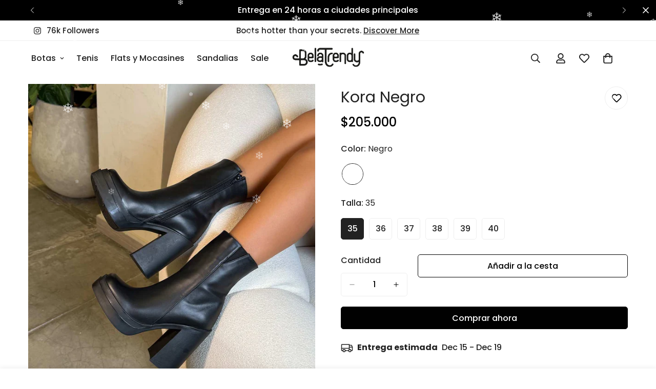

--- FILE ---
content_type: text/html; charset=utf-8
request_url: https://belatrendy.com/products/kora-negro
body_size: 50328
content:

<!doctype html>
<html
  class="no-js  m:overflow-hidden"
  lang="es"
  data-template="product"
  
>
  <head>
    <meta charset="utf-8">
    <meta http-equiv="X-UA-Compatible" content="IE=edge">
    <meta name="viewport" content="width=device-width, initial-scale=1, maximum-scale=1.0, user-scalable=0">
    <meta name="theme-color" content="">
    <link rel="canonical" href="https://belatrendy.com/products/kora-negro">
    <link rel="preconnect" href="https://fonts.shopifycdn.com" crossorigin>
    <link rel="preconnect" href="https://cdn.shopify.com" crossorigin><title>Kora Negro | Botines de mujer | BelaTrendy &ndash; belatrendy</title><meta name="description" content="¡Añade un toque de moda y tendencia a tu armario con nuestros Kora Negro! Con su estilo bratz y elegantes botines con tacones, son perfectos para una noche de fiesta. ¡Destaca con su punta cuadrada y siéntete única y a la moda! Material: Cuero vegano en base de PVC Garantía: 3 Meses Marca: BelaTrendy Altura: 7cm (Suela"><meta property="og:site_name" content="belatrendy">
<meta property="og:url" content="https://belatrendy.com/products/kora-negro">
<meta property="og:title" content="Kora Negro | Botines de mujer | BelaTrendy">
<meta property="og:type" content="product">
<meta property="og:description" content="¡Añade un toque de moda y tendencia a tu armario con nuestros Kora Negro! Con su estilo bratz y elegantes botines con tacones, son perfectos para una noche de fiesta. ¡Destaca con su punta cuadrada y siéntete única y a la moda! Material: Cuero vegano en base de PVC Garantía: 3 Meses Marca: BelaTrendy Altura: 7cm (Suela"><meta property="og:image" content="http://belatrendy.com/cdn/shop/files/Kora-negro-1239ads9a.jpg?v=1760399785">
<meta property="og:image:secure_url" content="https://belatrendy.com/cdn/shop/files/Kora-negro-1239ads9a.jpg?v=1760399785">
<meta property="og:image:width" content="1000">
<meta property="og:image:height" content="1200"><meta property="og:price:amount" content="205,000">
<meta property="og:price:currency" content="COP"><meta name="twitter:card" content="summary_large_image">
<meta name="twitter:title" content="Kora Negro | Botines de mujer | BelaTrendy">
<meta name="twitter:description" content="¡Añade un toque de moda y tendencia a tu armario con nuestros Kora Negro! Con su estilo bratz y elegantes botines con tacones, son perfectos para una noche de fiesta. ¡Destaca con su punta cuadrada y siéntete única y a la moda! Material: Cuero vegano en base de PVC Garantía: 3 Meses Marca: BelaTrendy Altura: 7cm (Suela">


  <link rel="preload" as="font" href="//belatrendy.com/cdn/fonts/poppins/poppins_n5.ad5b4b72b59a00358afc706450c864c3c8323842.woff2" type="font/woff2" crossorigin>
  <link rel="preload" as="font" href="//belatrendy.com/cdn/fonts/poppins/poppins_n7.56758dcf284489feb014a026f3727f2f20a54626.woff2" type="font/woff2" crossorigin>
  

  <link rel="preload" as="font" href="//belatrendy.com/cdn/fonts/poppins/poppins_n4.0ba78fa5af9b0e1a374041b3ceaadf0a43b41362.woff2" type="font/woff2" crossorigin>
  
<style>
  @font-face {  font-family: Poppins;  font-weight: 400;  font-style: normal;  font-display: swap;  src: url("//belatrendy.com/cdn/fonts/poppins/poppins_n4.0ba78fa5af9b0e1a374041b3ceaadf0a43b41362.woff2") format("woff2"),       url("//belatrendy.com/cdn/fonts/poppins/poppins_n4.214741a72ff2596839fc9760ee7a770386cf16ca.woff") format("woff");}@font-face {  font-family: Poppins;  font-weight: 700;  font-style: normal;  font-display: swap;  src: url("//belatrendy.com/cdn/fonts/poppins/poppins_n7.56758dcf284489feb014a026f3727f2f20a54626.woff2") format("woff2"),       url("//belatrendy.com/cdn/fonts/poppins/poppins_n7.f34f55d9b3d3205d2cd6f64955ff4b36f0cfd8da.woff") format("woff");}@font-face {  font-family: Poppins;  font-weight: 300;  font-style: normal;  font-display: swap;  src: url("//belatrendy.com/cdn/fonts/poppins/poppins_n3.05f58335c3209cce17da4f1f1ab324ebe2982441.woff2") format("woff2"),       url("//belatrendy.com/cdn/fonts/poppins/poppins_n3.6971368e1f131d2c8ff8e3a44a36b577fdda3ff5.woff") format("woff");}:root {  --font-stack-header: Poppins, sans-serif;  --font-style-header: normal;  --font-weight-header: 400;  --font-weight-header--bolder: 700;  --font-weight-header--lighter: 300;}@font-face {  font-family: Poppins;  font-weight: 500;  font-style: normal;  font-display: swap;  src: url("//belatrendy.com/cdn/fonts/poppins/poppins_n5.ad5b4b72b59a00358afc706450c864c3c8323842.woff2") format("woff2"),       url("//belatrendy.com/cdn/fonts/poppins/poppins_n5.33757fdf985af2d24b32fcd84c9a09224d4b2c39.woff") format("woff");}@font-face {  font-family: Poppins;  font-weight: 700;  font-style: normal;  font-display: swap;  src: url("//belatrendy.com/cdn/fonts/poppins/poppins_n7.56758dcf284489feb014a026f3727f2f20a54626.woff2") format("woff2"),       url("//belatrendy.com/cdn/fonts/poppins/poppins_n7.f34f55d9b3d3205d2cd6f64955ff4b36f0cfd8da.woff") format("woff");}@font-face {  font-family: Poppins;  font-weight: 700;  font-style: normal;  font-display: swap;  src: url("//belatrendy.com/cdn/fonts/poppins/poppins_n7.56758dcf284489feb014a026f3727f2f20a54626.woff2") format("woff2"),       url("//belatrendy.com/cdn/fonts/poppins/poppins_n7.f34f55d9b3d3205d2cd6f64955ff4b36f0cfd8da.woff") format("woff");}@font-face {  font-family: Poppins;  font-weight: 500;  font-style: italic;  font-display: swap;  src: url("//belatrendy.com/cdn/fonts/poppins/poppins_i5.6acfce842c096080e34792078ef3cb7c3aad24d4.woff2") format("woff2"),       url("//belatrendy.com/cdn/fonts/poppins/poppins_i5.a49113e4fe0ad7fd7716bd237f1602cbec299b3c.woff") format("woff");}@font-face {  font-family: Poppins;  font-weight: 700;  font-style: italic;  font-display: swap;  src: url("//belatrendy.com/cdn/fonts/poppins/poppins_i7.42fd71da11e9d101e1e6c7932199f925f9eea42d.woff2") format("woff2"),       url("//belatrendy.com/cdn/fonts/poppins/poppins_i7.ec8499dbd7616004e21155106d13837fff4cf556.woff") format("woff");}:root {  --font-weight-body--bold: 700;  --font-weight-body--bolder: 700;  --font-stack-body: Poppins, sans-serif;  --font-style-body: normal;  --font-weight-body: 500;}
</style>
<style>
  html {
    font-size: calc(var(--font-base-size, 16) * 1px);
    -webkit-font-smoothing: antialiased;
    height: 100%;
    scroll-behavior: smooth;
  }
  body {
    margin: 0;
    font-family: var(--font-stack-body);
    font-weight: var(--font-weight-body);
    font-style: var(--font-style-body);
    color: rgb(var(--color-foreground));
    font-size: calc(var(--font-base-size, 16) * 1px);
    line-height: calc(var(--base-line-height) * 1px);
    background-color: rgb(var(--color-background));
    position: relative;
    min-height: 100%;
  }

  body,
  html {
    overflow-x: clip;
  }

  html.prevent-scroll,
  html.prevent-scroll body {
    height: auto;
    overflow: hidden !important;
  }

  html.prevent-scroll {
    padding-right: var(--m-scrollbar-width);
  }

  h1,
  h2,
  h3,
  h4,
  h5,
  h6 {
    font-family: var(--font-stack-header);
    font-weight: var(--font-weight-header);
    font-style: var(--font-style-header);
    color: rgb(var(--color-heading));
    line-height: normal;
    letter-spacing: var(--heading-letter-spacing);
  }
  h1,
  .h1 {
    font-size: calc(((var(--font-h1-mobile)) / (var(--font-base-size))) * 1rem);
    line-height: 1.278;
  }

  h2,
  .h2 {
    font-size: calc(((var(--font-h2-mobile)) / (var(--font-base-size))) * 1rem);
    line-height: 1.267;
  }

  h3,
  .h3 {
    font-size: calc(((var(--font-h3-mobile)) / (var(--font-base-size))) * 1rem);
    line-height: 1.36;
  }

  h4,
  .h4 {
    font-size: calc(((var(--font-h4-mobile)) / (var(--font-base-size))) * 1rem);
    line-height: 1.4;
  }

  h5,
  .h5 {
    font-size: calc(((var(--font-h5-mobile)) / (var(--font-base-size))) * 1rem);
    line-height: 1.5;
  }

  h6,
  .h6 {
    font-size: calc(((var(--font-h6-mobile)) / (var(--font-base-size))) * 1rem);
    line-height: 1.5;
  }

  @media only screen and (min-width: 768px) {
    .h1,
    h1 {
      font-size: calc(((var(--font-h1-tablet)) / (var(--font-base-size))) * 1rem);
      line-height: 1.238;
    }
    .h2,
    h2 {
      font-size: calc(((var(--font-h2-tablet)) / (var(--font-base-size))) * 1rem);
      line-height: 1.235;
    }
    h3,
    .h3 {
      font-size: calc(((var(--font-h3-tablet)) / (var(--font-base-size))) * 1rem);
      line-height: 1.36;
    }
    h4,
    .h4 {
      font-size: calc(((var(--font-h4-tablet)) / (var(--font-base-size))) * 1rem);
      line-height: 1.4;
    }
  }

  @media only screen and (min-width: 1280px) {
    .h1,
    h1 {
      font-size: calc(((var(--font-h1-desktop)) / (var(--font-base-size))) * 1rem);
      line-height: 1.167;
    }
    .h2,
    h2 {
      font-size: calc(((var(--font-h2-desktop)) / (var(--font-base-size))) * 1rem);
      line-height: 1.238;
    }
    h3,
    .h3 {
      font-size: calc(((var(--font-h3-desktop)) / (var(--font-base-size))) * 1rem);
      line-height: 1.278;
    }
    h4,
    .h4 {
      font-size: calc(((var(--font-h4-desktop)) / (var(--font-base-size))) * 1rem);
      line-height: 1.333;
    }
    h5,
    .h5 {
      font-size: calc(((var(--font-h5-desktop)) / (var(--font-base-size))) * 1rem);
    }
    h6,
    .h6 {
      font-size: calc(((var(--font-h6-desktop)) / (var(--font-base-size))) * 1rem);
    }
  }
  [style*='--aspect-ratio'] {
    position: relative;
    overflow: hidden;
  }
  [style*='--aspect-ratio']:before {
    display: block;
    width: 100%;
    content: '';
    height: 0px;
  }
  [style*='--aspect-ratio'] > *:first-child {
    top: 0;
    left: 0;
    right: 0;
    position: absolute !important;
    object-fit: cover;
    width: 100%;
    height: 100%;
  }
  [style*='--aspect-ratio']:before {
    padding-top: calc(100% / (0.0001 + var(--aspect-ratio, 16/9)));
  }
  @media (max-width: 767px) {
    [style*='--aspect-ratio']:before {
      padding-top: calc(100% / (0.0001 + var(--aspect-ratio-mobile, var(--aspect-ratio, 16/9))));
    }
  }
  .swiper-wrapper {
    display: flex;
  }
  .swiper-container:not(.swiper-container-initialized) .swiper-slide {
    width: calc(100% / var(--items, 1));
    flex: 0 0 auto;
  }
  @media (max-width: 1023px) {
    .swiper-container:not(.swiper-container-initialized) .swiper-slide {
      min-width: 40vw;
      flex: 0 0 auto;
    }
  }
  @media (max-width: 767px) {
    .swiper-container:not(.swiper-container-initialized) .swiper-slide {
      min-width: 66vw;
      flex: 0 0 auto;
    }
  }
</style>
<link href="//belatrendy.com/cdn/shop/t/9/assets/main.css?v=112873091516746839711758643955" rel="stylesheet" type="text/css" media="all" />
<style data-shopify>
:root,.m-color-default {
      --color-background: 255,255,255;
      --color-background-secondary: 245,245,245;
  		
  	  --gradient-background: #ffffff;
  		
  		--color-foreground: 34,34,34;
  		--color-foreground-secondary: 102,102,102;
      --color-heading: 34,34,34;
  		--color-button: 0,0,0;
  		--color-button-text: 255,255,255;
  		--color-outline-button: 0,0,0;
      --color-button-hover: 34, 34, 34;
      --color-button-text-hover: 255, 255, 255;
  		--color-border: 238,238,238;
  		--color-price-sale: 232,78,78;
  		--color-price-regular: 0,0,0;
  		--color-form-field: 255,255,255;
  		--color-form-field-text: 0,0,0;
  		--color-tooltip: 34,34,34;
  		--color-tooltip-text: 255,255,255;
  	}
  
.m-color-dark {
      --color-background: 0,0,0;
      --color-background-secondary: 245,245,245;
  		
  	  --gradient-background: #000000;
  		
  		--color-foreground: 255,255,255;
  		--color-foreground-secondary: 255,255,255;
      --color-heading: 255,255,255;
  		--color-button: 255,255,255;
  		--color-button-text: 34,34,34;
  		--color-outline-button: 255,255,255;
      --color-button-hover: 255, 255, 255;
      --color-button-text-hover: 34, 34, 34;
  		--color-border: 75,75,75;
  		--color-price-sale: 232,78,78;
  		--color-price-regular: 255,255,255;
  		--color-form-field: 255,255,255;
  		--color-form-field-text: 34,34,34;
  		--color-tooltip: 255,255,255;
  		--color-tooltip-text: 34,34,34;
  	}
  
.m-color-footer {
      --color-background: 245,245,245;
      --color-background-secondary: 245,245,245;
  		
  	  --gradient-background: #f5f5f5;
  		
  		--color-foreground: 0,0,0;
  		--color-foreground-secondary: 102,102,102;
      --color-heading: 34,34,34;
  		--color-button: 34,34,34;
  		--color-button-text: 255,255,255;
  		--color-outline-button: 34,34,34;
      --color-button-hover: 34, 34, 34;
      --color-button-text-hover: 255, 255, 255;
  		--color-border: 222,222,222;
  		--color-price-sale: 232,78,78;
  		--color-price-regular: 0,0,0;
  		--color-form-field: 255,255,255;
  		--color-form-field-text: 0,0,0;
  		--color-tooltip: 34,34,34;
  		--color-tooltip-text: 255,255,255;
  	}
  
.m-color-badge-hot {
      --color-background: 154,132,200;
      --color-background-secondary: 245,245,245;
  		
  	  --gradient-background: #9a84c8;
  		
  		--color-foreground: 255,255,255;
  		--color-foreground-secondary: 255,255,255;
      --color-heading: 255,255,255;
  		--color-button: 255,255,255;
  		--color-button-text: 34,34,34;
  		--color-outline-button: 255,255,255;
      --color-button-hover: 255, 255, 255;
      --color-button-text-hover: 34, 34, 34;
  		--color-border: 222,222,222;
  		--color-price-sale: 255,255,255;
  		--color-price-regular: 255,255,255;
  		--color-form-field: 255,255,255;
  		--color-form-field-text: 0,0,0;
  		--color-tooltip: 255,255,255;
  		--color-tooltip-text: 34,34,34;
  	}
  
.m-color-badge-new {
      --color-background: 73,165,148;
      --color-background-secondary: 245,245,245;
  		
  	  --gradient-background: #49a594;
  		
  		--color-foreground: 255,255,255;
  		--color-foreground-secondary: 255,255,255;
      --color-heading: 255,255,255;
  		--color-button: 255,255,255;
  		--color-button-text: 34,34,34;
  		--color-outline-button: 255,255,255;
      --color-button-hover: 255, 255, 255;
      --color-button-text-hover: 34, 34, 34;
  		--color-border: 222,222,222;
  		--color-price-sale: 255,255,255;
  		--color-price-regular: 255,255,255;
  		--color-form-field: 255,255,255;
  		--color-form-field-text: 0,0,0;
  		--color-tooltip: 255,255,255;
  		--color-tooltip-text: 34,34,34;
  	}
  
.m-color-badge-sale {
      --color-background: 218,63,63;
      --color-background-secondary: 245,245,245;
  		
  	  --gradient-background: #da3f3f;
  		
  		--color-foreground: 255,255,255;
  		--color-foreground-secondary: 255,255,255;
      --color-heading: 255,255,255;
  		--color-button: 255,255,255;
  		--color-button-text: 34,34,34;
  		--color-outline-button: 255,255,255;
      --color-button-hover: 255, 255, 255;
      --color-button-text-hover: 34, 34, 34;
  		--color-border: 222,222,222;
  		--color-price-sale: 255,255,255;
  		--color-price-regular: 255,255,255;
  		--color-form-field: 255,255,255;
  		--color-form-field-text: 0,0,0;
  		--color-tooltip: 255,255,255;
  		--color-tooltip-text: 34,34,34;
  	}
  
.m-color-scheme-cee058e4-58e3-46aa-9af9-219dadc79066 {
      --color-background: 244,244,244;
      --color-background-secondary: 245,245,245;
  		
  	  --gradient-background: #f4f4f4;
  		
  		--color-foreground: 34,34,34;
  		--color-foreground-secondary: 102,102,102;
      --color-heading: 34,34,34;
  		--color-button: 0,0,0;
  		--color-button-text: 255,255,255;
  		--color-outline-button: 0,0,0;
      --color-button-hover: 34, 34, 34;
      --color-button-text-hover: 255, 255, 255;
  		--color-border: 238,238,238;
  		--color-price-sale: 232,78,78;
  		--color-price-regular: 0,0,0;
  		--color-form-field: 242,242,242;
  		--color-form-field-text: 0,0,0;
  		--color-tooltip: 34,34,34;
  		--color-tooltip-text: 255,255,255;
  	}
  
.m-color-scheme-09e5b5b4-774c-4b6c-8025-416ced49cc74 {
      --color-background: 218,62,139;
      --color-background-secondary: 245,245,245;
  		
  	  --gradient-background: #da3e8b;
  		
  		--color-foreground: 255,255,255;
  		--color-foreground-secondary: 102,102,102;
      --color-heading: 34,34,34;
  		--color-button: 0,0,0;
  		--color-button-text: 255,255,255;
  		--color-outline-button: 0,0,0;
      --color-button-hover: 34, 34, 34;
      --color-button-text-hover: 255, 255, 255;
  		--color-border: 238,238,238;
  		--color-price-sale: 232,78,78;
  		--color-price-regular: 0,0,0;
  		--color-form-field: 255,255,255;
  		--color-form-field-text: 0,0,0;
  		--color-tooltip: 34,34,34;
  		--color-tooltip-text: 255,255,255;
  	}
  
  .m-color-default, .m-color-dark, .m-color-footer, .m-color-badge-hot, .m-color-badge-new, .m-color-badge-sale, .m-color-scheme-cee058e4-58e3-46aa-9af9-219dadc79066, .m-color-scheme-09e5b5b4-774c-4b6c-8025-416ced49cc74 {
  	color: rgb(var(--color-foreground));
  	background-color: rgb(var(--color-background));
  }:root {     /* ANIMATIONS */  	--m-duration-short: .1s;     --m-duration-default: .25s;     --m-duration-long: .5s;     --m-duration-image: .65s;     --m-duration-animate: 1s;     --m-animation-duration: 600ms;     --m-animation-fade-in-up: m-fade-in-up var(--m-animation-duration) cubic-bezier(0, 0, 0.3, 1) forwards;     --m-animation-fade-in-left: m-fade-in-left var(--m-animation-duration) cubic-bezier(0, 0, 0.3, 1) forwards;     --m-animation-fade-in-right: m-fade-in-right var(--m-animation-duration) cubic-bezier(0, 0, 0.3, 1) forwards;     --m-animation-fade-in-left-rtl: m-fade-in-left-rtl var(--m-animation-duration) cubic-bezier(0, 0, 0.3, 1) forwards;     --m-animation-fade-in-right-rtl: m-fade-in-right-rtl var(--m-animation-duration) cubic-bezier(0, 0, 0.3, 1) forwards;     --m-animation-fade-in: m-fade-in calc(var(--m-animation-duration) * 2) cubic-bezier(0, 0, 0.3, 1);     --m-animation-zoom-fade: m-zoom-fade var(--m-animation-duration) ease forwards;  	/* BODY */  	--base-line-height: 28;   /* INPUTS */   --inputs-border-width: 1px;  	--inputs-radius: 5px;  	/* BUTTON */  	--btn-letter-spacing: 0px;  	--btn-border-radius: 5px;  	--btn-border-width: 1px;  	--btn-line-height: 23px;  	  	/* COUNT BUBBLE */  	--color-cart-wishlist-count: #ffffff;  	--bg-cart-wishlist-count: #da3f3f;  	/* OVERLAY */  	--color-image-overlay: #000000;  	--opacity-image-overlay: 0.2;  	/* Notification */  	--color-success: 58,135,53;  	--color-warning: 210,134,26;    --color-error: 218, 63, 63;    --color-error-bg: #fbeaea;    --color-warning-bg: #faecd7;    --color-success-bg: #d1eccf;  	/* CUSTOM COLOR */  	--text-black: 0,0,0;  	--text-white: 255,255,255;  	--bg-black: 0,0,0;  	--bg-white: 255,255,255;  	--rounded-full: 9999px;  	--bg-card-placeholder: rgba(243,243,243,1);  	--arrow-select-box: url(//belatrendy.com/cdn/shop/t/9/assets/ar-down.svg?v=92728264558441377851758643955);  	/* FONT SIZES */  	--font-base-size: 16;  	--font-btn-size: 16px;  	--font-btn-weight: 500;  	--font-h1-desktop: 60;  	--font-h1-tablet: 42;  	--font-h1-mobile: 36;  	--font-h2-desktop: 42;  	--font-h2-tablet: 33;  	--font-h2-mobile: 29;  	--font-h3-desktop: 36;  	--font-h3-tablet: 28;  	--font-h3-mobile: 25;  	--font-h4-desktop: 24;  	--font-h4-tablet: 19;  	--font-h4-mobile: 19;  	--font-h5-desktop: 18;  	--font-h5-mobile: 16;  	--font-h6-desktop: 16;  	--font-h6-mobile: 16;  	--heading-letter-spacing: 0px;   --arrow-down-url: url(//belatrendy.com/cdn/shop/t/9/assets/arrow-down.svg?v=157552497485556416461758643955);   --arrow-down-white-url: url(//belatrendy.com/cdn/shop/t/9/assets/arrow-down-white.svg?v=70535736727834135531758643955);   --product-title-line-clamp: unset;  	--spacing-sections-desktop: 0px;   --spacing-sections-laptop: 0px;   --spacing-sections-tablet: 0px;   --spacing-sections-mobile: 0px;  	/* LAYOUT */  	--container-width: 1200px;   --fluid-container-width: 1420px;   --fluid-container-offset: 65px;   /* CORNER RADIUS */   --blocks-radius: 0px;   --medium-blocks-radius: 0px;   --pcard-radius: 0px;  }
</style><link rel="stylesheet" href="//belatrendy.com/cdn/shop/t/9/assets/cart.css?v=9189454619990308861758643955" media="print" onload="this.media='all'">
<noscript><link href="//belatrendy.com/cdn/shop/t/9/assets/cart.css?v=9189454619990308861758643955" rel="stylesheet" type="text/css" media="all" /></noscript><link href="//belatrendy.com/cdn/shop/t/9/assets/vendor.css?v=78734522753772538311758643957" rel="stylesheet" type="text/css" media="all" /><link rel="stylesheet" href="//belatrendy.com/cdn/shop/t/9/assets/custom-style.css?v=68377333970908838601758643955" media="print" onload="this.media='all'">
<link rel="stylesheet" href="//belatrendy.com/cdn/shop/t/9/assets/custom.css?v=105997007003712207781758643981" media="print" onload="this.media='all'">
<noscript><link href="//belatrendy.com/cdn/shop/t/9/assets/custom-style.css?v=68377333970908838601758643955" rel="stylesheet" type="text/css" media="all" /></noscript>
<noscript><link href="//belatrendy.com/cdn/shop/t/9/assets/custom.css?v=105997007003712207781758643981" rel="stylesheet" type="text/css" media="all" /></noscript><style data-shopify>.m-topbar a[href*="pinterest"],.m-topbar a[href*="twitter"], .m-topbar a[href*="snapchat"], .m-topbar a[href*="youtube"],.m-topbar a[href*="tiktok"]  {	display: none;}body .m-product-card__tag-name {  font-size: 12px;  font-weight: 500;  text-transform: capitalize;  padding: 4px 10px;  border-radius: 40px;}.m-icon-box--small {  border-top: 1px solid rgb(var(--color-border));}.m-icon-box--small .m-icon-box__heading {  line-height: 26px;  font-size: 18px;  margin-bottom: 6px;}body .m-footer--block .social-media-links {  gap: 12px;  margin: 0;  padding: 5px 0;}body .m-footer--block .social-media-links a {  color: #222;  width: 48px;  height: 48px;  padding: 0;  display: inline-flex;  align-items: center;  justify-content: center;  border-radius: 50%;  background-color: #E9E9E9;  transition: all .3s;}body .m-footer--block .social-media-links a:hover {  background-color: #222;  color: #fff;  box-shadow: 0 0 0 0.2rem #222;}
</style>


<script src="//belatrendy.com/cdn/shop/t/9/assets/product-list.js?v=133975944838759569291758643955" defer="defer"></script>
<script src="//belatrendy.com/cdn/shop/t/9/assets/vendor.js?v=119957582363934401191758643955" defer="defer"></script>
    <script src="//belatrendy.com/cdn/shop/t/9/assets/theme-global.js?v=89657562916315813401758643957" defer="defer"></script><script src="//belatrendy.com/cdn/shop/t/9/assets/animations.js?v=155369821993258477171758643956" defer="defer"></script><script>window.performance && window.performance.mark && window.performance.mark('shopify.content_for_header.start');</script><meta name="facebook-domain-verification" content="7mgh1h2udq1c6ovtp0a2thb89tuaa4">
<meta name="google-site-verification" content="etGRTqIc5hHwyZoAHGi6cT2a8iaP8SyDYyX6AwXiARg">
<meta id="shopify-digital-wallet" name="shopify-digital-wallet" content="/55373234278/digital_wallets/dialog">
<link rel="alternate" type="application/json+oembed" href="https://belatrendy.com/products/kora-negro.oembed">
<script async="async" src="/checkouts/internal/preloads.js?locale=es-CO"></script>
<script id="shopify-features" type="application/json">{"accessToken":"42088f0a8261c1e1534a618c0167d494","betas":["rich-media-storefront-analytics"],"domain":"belatrendy.com","predictiveSearch":true,"shopId":55373234278,"locale":"es"}</script>
<script>var Shopify = Shopify || {};
Shopify.shop = "belatrendy10.myshopify.com";
Shopify.locale = "es";
Shopify.currency = {"active":"COP","rate":"1.0"};
Shopify.country = "CO";
Shopify.theme = {"name":"MINIMOG v5.8.0 (09\/23) - Main demo","id":140050530406,"schema_name":"Minimog - OS 2.0","schema_version":"5.8.0","theme_store_id":null,"role":"main"};
Shopify.theme.handle = "null";
Shopify.theme.style = {"id":null,"handle":null};
Shopify.cdnHost = "belatrendy.com/cdn";
Shopify.routes = Shopify.routes || {};
Shopify.routes.root = "/";</script>
<script type="module">!function(o){(o.Shopify=o.Shopify||{}).modules=!0}(window);</script>
<script>!function(o){function n(){var o=[];function n(){o.push(Array.prototype.slice.apply(arguments))}return n.q=o,n}var t=o.Shopify=o.Shopify||{};t.loadFeatures=n(),t.autoloadFeatures=n()}(window);</script>
<script id="shop-js-analytics" type="application/json">{"pageType":"product"}</script>
<script defer="defer" async type="module" src="//belatrendy.com/cdn/shopifycloud/shop-js/modules/v2/client.init-shop-cart-sync_BohVdKDy.es.esm.js"></script>
<script defer="defer" async type="module" src="//belatrendy.com/cdn/shopifycloud/shop-js/modules/v2/chunk.common_SP2Dd4J3.esm.js"></script>
<script type="module">
  await import("//belatrendy.com/cdn/shopifycloud/shop-js/modules/v2/client.init-shop-cart-sync_BohVdKDy.es.esm.js");
await import("//belatrendy.com/cdn/shopifycloud/shop-js/modules/v2/chunk.common_SP2Dd4J3.esm.js");

  window.Shopify.SignInWithShop?.initShopCartSync?.({"fedCMEnabled":true,"windoidEnabled":true});

</script>
<script>(function() {
  var isLoaded = false;
  function asyncLoad() {
    if (isLoaded) return;
    isLoaded = true;
    var urls = ["https:\/\/cdn.vstar.app\/static\/js\/thankyou.js?shop=belatrendy10.myshopify.com","https:\/\/cdn.nfcube.com\/instafeed-86f597f82448b68a2010707149f7b353.js?shop=belatrendy10.myshopify.com"];
    for (var i = 0; i < urls.length; i++) {
      var s = document.createElement('script');
      s.type = 'text/javascript';
      s.async = true;
      s.src = urls[i];
      var x = document.getElementsByTagName('script')[0];
      x.parentNode.insertBefore(s, x);
    }
  };
  if(window.attachEvent) {
    window.attachEvent('onload', asyncLoad);
  } else {
    window.addEventListener('load', asyncLoad, false);
  }
})();</script>
<script id="__st">var __st={"a":55373234278,"offset":-18000,"reqid":"0c98cda8-e76e-469a-ba57-ad5cba7fe571-1765777450","pageurl":"belatrendy.com\/products\/kora-negro","u":"d4cb69afc8c4","p":"product","rtyp":"product","rid":7059298353254};</script>
<script>window.ShopifyPaypalV4VisibilityTracking = true;</script>
<script id="captcha-bootstrap">!function(){'use strict';const t='contact',e='account',n='new_comment',o=[[t,t],['blogs',n],['comments',n],[t,'customer']],c=[[e,'customer_login'],[e,'guest_login'],[e,'recover_customer_password'],[e,'create_customer']],r=t=>t.map((([t,e])=>`form[action*='/${t}']:not([data-nocaptcha='true']) input[name='form_type'][value='${e}']`)).join(','),a=t=>()=>t?[...document.querySelectorAll(t)].map((t=>t.form)):[];function s(){const t=[...o],e=r(t);return a(e)}const i='password',u='form_key',d=['recaptcha-v3-token','g-recaptcha-response','h-captcha-response',i],f=()=>{try{return window.sessionStorage}catch{return}},m='__shopify_v',_=t=>t.elements[u];function p(t,e,n=!1){try{const o=window.sessionStorage,c=JSON.parse(o.getItem(e)),{data:r}=function(t){const{data:e,action:n}=t;return t[m]||n?{data:e,action:n}:{data:t,action:n}}(c);for(const[e,n]of Object.entries(r))t.elements[e]&&(t.elements[e].value=n);n&&o.removeItem(e)}catch(o){console.error('form repopulation failed',{error:o})}}const l='form_type',E='cptcha';function T(t){t.dataset[E]=!0}const w=window,h=w.document,L='Shopify',v='ce_forms',y='captcha';let A=!1;((t,e)=>{const n=(g='f06e6c50-85a8-45c8-87d0-21a2b65856fe',I='https://cdn.shopify.com/shopifycloud/storefront-forms-hcaptcha/ce_storefront_forms_captcha_hcaptcha.v1.5.2.iife.js',D={infoText:'Protegido por hCaptcha',privacyText:'Privacidad',termsText:'Términos'},(t,e,n)=>{const o=w[L][v],c=o.bindForm;if(c)return c(t,g,e,D).then(n);var r;o.q.push([[t,g,e,D],n]),r=I,A||(h.body.append(Object.assign(h.createElement('script'),{id:'captcha-provider',async:!0,src:r})),A=!0)});var g,I,D;w[L]=w[L]||{},w[L][v]=w[L][v]||{},w[L][v].q=[],w[L][y]=w[L][y]||{},w[L][y].protect=function(t,e){n(t,void 0,e),T(t)},Object.freeze(w[L][y]),function(t,e,n,w,h,L){const[v,y,A,g]=function(t,e,n){const i=e?o:[],u=t?c:[],d=[...i,...u],f=r(d),m=r(i),_=r(d.filter((([t,e])=>n.includes(e))));return[a(f),a(m),a(_),s()]}(w,h,L),I=t=>{const e=t.target;return e instanceof HTMLFormElement?e:e&&e.form},D=t=>v().includes(t);t.addEventListener('submit',(t=>{const e=I(t);if(!e)return;const n=D(e)&&!e.dataset.hcaptchaBound&&!e.dataset.recaptchaBound,o=_(e),c=g().includes(e)&&(!o||!o.value);(n||c)&&t.preventDefault(),c&&!n&&(function(t){try{if(!f())return;!function(t){const e=f();if(!e)return;const n=_(t);if(!n)return;const o=n.value;o&&e.removeItem(o)}(t);const e=Array.from(Array(32),(()=>Math.random().toString(36)[2])).join('');!function(t,e){_(t)||t.append(Object.assign(document.createElement('input'),{type:'hidden',name:u})),t.elements[u].value=e}(t,e),function(t,e){const n=f();if(!n)return;const o=[...t.querySelectorAll(`input[type='${i}']`)].map((({name:t})=>t)),c=[...d,...o],r={};for(const[a,s]of new FormData(t).entries())c.includes(a)||(r[a]=s);n.setItem(e,JSON.stringify({[m]:1,action:t.action,data:r}))}(t,e)}catch(e){console.error('failed to persist form',e)}}(e),e.submit())}));const S=(t,e)=>{t&&!t.dataset[E]&&(n(t,e.some((e=>e===t))),T(t))};for(const o of['focusin','change'])t.addEventListener(o,(t=>{const e=I(t);D(e)&&S(e,y())}));const B=e.get('form_key'),M=e.get(l),P=B&&M;t.addEventListener('DOMContentLoaded',(()=>{const t=y();if(P)for(const e of t)e.elements[l].value===M&&p(e,B);[...new Set([...A(),...v().filter((t=>'true'===t.dataset.shopifyCaptcha))])].forEach((e=>S(e,t)))}))}(h,new URLSearchParams(w.location.search),n,t,e,['guest_login'])})(!0,!0)}();</script>
<script integrity="sha256-52AcMU7V7pcBOXWImdc/TAGTFKeNjmkeM1Pvks/DTgc=" data-source-attribution="shopify.loadfeatures" defer="defer" src="//belatrendy.com/cdn/shopifycloud/storefront/assets/storefront/load_feature-81c60534.js" crossorigin="anonymous"></script>
<script data-source-attribution="shopify.dynamic_checkout.dynamic.init">var Shopify=Shopify||{};Shopify.PaymentButton=Shopify.PaymentButton||{isStorefrontPortableWallets:!0,init:function(){window.Shopify.PaymentButton.init=function(){};var t=document.createElement("script");t.src="https://belatrendy.com/cdn/shopifycloud/portable-wallets/latest/portable-wallets.es.js",t.type="module",document.head.appendChild(t)}};
</script>
<script data-source-attribution="shopify.dynamic_checkout.buyer_consent">
  function portableWalletsHideBuyerConsent(e){var t=document.getElementById("shopify-buyer-consent"),n=document.getElementById("shopify-subscription-policy-button");t&&n&&(t.classList.add("hidden"),t.setAttribute("aria-hidden","true"),n.removeEventListener("click",e))}function portableWalletsShowBuyerConsent(e){var t=document.getElementById("shopify-buyer-consent"),n=document.getElementById("shopify-subscription-policy-button");t&&n&&(t.classList.remove("hidden"),t.removeAttribute("aria-hidden"),n.addEventListener("click",e))}window.Shopify?.PaymentButton&&(window.Shopify.PaymentButton.hideBuyerConsent=portableWalletsHideBuyerConsent,window.Shopify.PaymentButton.showBuyerConsent=portableWalletsShowBuyerConsent);
</script>
<script>
  function portableWalletsCleanup(e){e&&e.src&&console.error("Failed to load portable wallets script "+e.src);var t=document.querySelectorAll("shopify-accelerated-checkout .shopify-payment-button__skeleton, shopify-accelerated-checkout-cart .wallet-cart-button__skeleton"),e=document.getElementById("shopify-buyer-consent");for(let e=0;e<t.length;e++)t[e].remove();e&&e.remove()}function portableWalletsNotLoadedAsModule(e){e instanceof ErrorEvent&&"string"==typeof e.message&&e.message.includes("import.meta")&&"string"==typeof e.filename&&e.filename.includes("portable-wallets")&&(window.removeEventListener("error",portableWalletsNotLoadedAsModule),window.Shopify.PaymentButton.failedToLoad=e,"loading"===document.readyState?document.addEventListener("DOMContentLoaded",window.Shopify.PaymentButton.init):window.Shopify.PaymentButton.init())}window.addEventListener("error",portableWalletsNotLoadedAsModule);
</script>

<script type="module" src="https://belatrendy.com/cdn/shopifycloud/portable-wallets/latest/portable-wallets.es.js" onError="portableWalletsCleanup(this)" crossorigin="anonymous"></script>
<script nomodule>
  document.addEventListener("DOMContentLoaded", portableWalletsCleanup);
</script>

<link id="shopify-accelerated-checkout-styles" rel="stylesheet" media="screen" href="https://belatrendy.com/cdn/shopifycloud/portable-wallets/latest/accelerated-checkout-backwards-compat.css" crossorigin="anonymous">
<style id="shopify-accelerated-checkout-cart">
        #shopify-buyer-consent {
  margin-top: 1em;
  display: inline-block;
  width: 100%;
}

#shopify-buyer-consent.hidden {
  display: none;
}

#shopify-subscription-policy-button {
  background: none;
  border: none;
  padding: 0;
  text-decoration: underline;
  font-size: inherit;
  cursor: pointer;
}

#shopify-subscription-policy-button::before {
  box-shadow: none;
}

      </style>

<script>window.performance && window.performance.mark && window.performance.mark('shopify.content_for_header.end');</script>

    <script>
      document.documentElement.className = document.documentElement.className.replace('no-js', 'js');
      if (Shopify.designMode) {
        document.documentElement.classList.add('shopify-design-mode');
      }
    </script>
    <script>window.MinimogTheme = {};window.MinimogLibs = {};window.MinimogStrings = {  addToCart: "Añadir a la cesta",  soldOut: "Agotado",  unavailable: "Indisponible",  inStock: "En stock",  lowStock: 'Stock bajo',  inventoryQuantityHtml: '<span class ="m-product-inventory__quantity"> {{ quantity }} </span> en stock',  inventoryLowQuantityHtml: 'Solo <span class ="m-product-inventory__quantity"> {{ quantity }} </span> izquierda',  checkout: "Verificar",  viewCart: "Ver carrito",  cartRemove: "Eliminar",  zipcodeValidate: "El código postal no puede estar en blanco",  noShippingRate: "No hay tarifas de envío para su dirección.",  shippingRatesResult: "Encontramos {{count}} tarifas de envío para su dirección",  recommendTitle: "Recomendación para ti",  shipping: "Envío",  add: "Agregar",  itemAdded: "Producto agregado al carrito exitosamente",  requiredField: "¡Por favor complete todos los campos obligatorios (*) antes de Agregar al carrito!",  hours: "horas",  mins: "minutos",  outOfStock: "Agotado",  sold: "Vendido",  available: "Disponible",  preorder: "Hacer un pedido",  sold_out_items_message: "El producto ya está agotado.",  unitPrice: "Precio unitario",  unitPriceSeparator: "por",  cartError: "Se produjo un error al actualizar su carrito. Inténtalo de nuevo.",  quantityError: "No hay suficientes artículos disponibles. Solo queda {{ quantity }}.' }}",  duplicateDiscountError: `El código de descuento ya se ha aplicado a su carrito.`,   applyDiscountError: `El código de descuento no se puede aplicar a su carrito.`,  selectVariant: "Seleccione una variante antes de agregar el producto a su carrito.",  valideDateTimeDelivery: "Por favor elija la hora actual o futura."};window.MinimogThemeStyles = {  product: "https://belatrendy.com/cdn/shop/t/9/assets/product.css?v=125051813082444491211758643956"};window.MinimogThemeScripts = {  productModel: "https://belatrendy.com/cdn/shop/t/9/assets/product-model.js?v=74883181231862109891758643956",  productMedia: "https://belatrendy.com/cdn/shop/t/9/assets/product-media.js?v=162792397983317663931758643955",  variantsPicker: "https://belatrendy.com/cdn/shop/t/9/assets/variant-picker.js?v=66761027898496351631758643955",  productInfo: "https://belatrendy.com/cdn/shop/t/9/assets/product-info.js?v=164532907815921985711758643957"};window.MinimogSettings = {  design_mode: false,  requestPath: "\/products\/kora-negro",  template: "product",  templateName: "product",productHandle: "kora-negro",    productId: 7059298353254,currency_code: "COP",  money_format: "\u003cspan class=money\u003e\u003cspan class=transcy-money\u003e${{amount_no_decimals}}\u003c\/span\u003e\u003c\/span\u003e",  base_url: window.location.origin + Shopify.routes.root,  money_with_currency_format: "${{amount_no_decimals}} COP",  theme: {    id: 140050530406,    name: "MINIMOG v5.8.0 (09\/23) - Main demo",    role: "main",    version: "5.8.0",    online_store_version: "2.0",    preview_url: "https://belatrendy.com?preview_theme_id=140050530406",  },  shop_domain: "https:\/\/belatrendy.com",  shop_locale: {    published: [{"shop_locale":{"locale":"es","enabled":true,"primary":true,"published":true}}],    current: "es",    primary: "es",  },  routes: {    root: "\/",    cart: "\/cart",    product_recommendations_url: "\/recommendations\/products",    cart_add_url: '/cart/add',    cart_change_url: '/cart/change',    cart_update_url: '/cart/update',    predictive_search_url: '/search/suggest',    search_url: '/search'  },  hide_unavailable_product_options: true,  pcard_image_ratio: "3\/4",  cookie_consent_allow: "Allow cookies",  cookie_consent_message: "This website uses cookies to ensure you get the best experience on our website.",  cookie_consent_placement: "bottom",  cookie_consent_learnmore_link: "https:\/\/www.cookiesandyou.com\/",  cookie_consent_learnmore: "Learn more",  cookie_consent_theme: "black",  cookie_consent_decline: "Decline",  show_cookie_consent: false,  product_colors: "red: #FF6961,\nyellow: #FDDA76,\nblack: #000000,\nblack band: #000000,\nblue: #8DB4D2,\ngreen: #C1E1C1,\npurple: #B19CD9,\nsilver: #EEEEEF,\nwhite: #FFFFFF,\nbrown: #836953,\nlight brown: #B5651D,\ndark turquoise: #23cddc,\norange: #FFB347,\ntan: #E9D1BF,\nviolet: #B490B0,\npink: #FFD1DC,\ngrey: #E0E0E0,\nsky: #96BDC6,\npale leaf: #CCD4BF,\nlight blue: #b1c5d4,\ndark grey: #aca69f,\nbeige: #EBE6DB,\nbeige band: #EED9C4,\ndark blue: #063e66,\ncream: #F1F2E2,\nlight pink: #FBCFCD,\nmint: #bedce3,\ndark gray: #3A3B3C,\nrosy brown: #c4a287,\nlight grey:#D3D3D3,\ncopper: #B87333,\nrose gold: #ECC5C0,\nnight blue: #151B54,\ncoral: #FF7F50,\nlight purple: #C6AEC7,\nivy green: #5b7763,\nsand: #f2d2a9,\npale grey: #878785,\nlead: #6c6b6c,\nheathered cashew: #bdb59f,\ncoca: #c7babd,\nheathered oat: #d3c1aa,\njean blue: #515d6d,\npelican: #e1d6c5,\ntoasted coconut: #9c7b58,\nnavy: #484d5b,\nheathered blue: #3c3c3c,\nheathered green: #534d36,\nheathered grey: #555c62,\nkalamata: #808487,\nslate grey: #484d5b,\ncharcoal: #8b8b8b,\nheathered charcoal: #8b8b8b",  use_ajax_atc: true,  discount_code_enable: true,  enable_cart_drawer: true,  pcard_show_lowest_prices: false,  date_now: "2025\/12\/15  0:44:00-0500 (-05)",  foxKitBaseUrl: "foxkit.app"};</script>

    
  <!-- BEGIN app block: shopify://apps/foxkit-sales-boost/blocks/foxkit-theme-helper/13f41957-6b79-47c1-99a2-e52431f06fff -->
<style data-shopify>
  
  :root {
  	--foxkit-border-radius-btn: 4px;
  	--foxkit-height-btn: 45px;
  	--foxkit-btn-primary-bg: #212121;
  	--foxkit-btn-primary-text: #FFFFFF;
  	--foxkit-btn-primary-hover-bg: #000000;
  	--foxkit-btn-primary-hover-text: #FFFFFF;
  	--foxkit-btn-secondary-bg: #FFFFFF;
  	--foxkit-btn-secondary-text: #000000;
  	--foxkit-btn-secondary-hover-bg: #000000;
  	--foxkit-btn-secondary-hover-text: #FFFFFF;
  	--foxkit-text-color: #666666;
  	--foxkit-heading-text-color: #000000;
  	--foxkit-prices-color: #000000;
  	--foxkit-badge-color: #DA3F3F;
  	--foxkit-border-color: #ebebeb;
  }
  
  .foxkit-critical-hidden {
  	display: none !important;
  }
</style>
<script>
   var ShopifyRootUrl = "\/";
   var _useRootBaseUrl = null
   window.FoxKitThemeHelperEnabled = true;
   window.FoxKitPlugins = window.FoxKitPlugins || {}
   window.FoxKitStrings = window.FoxKitStrings || {}
   window.FoxKitAssets = window.FoxKitAssets || {}
   window.FoxKitModules = window.FoxKitModules || {}
   window.FoxKitSettings = {
     discountPrefix: "FX",
     showWaterMark: null,
     multipleLanguages: null,
     primaryLocale: true,
     combineWithProductDiscounts: true,
     enableAjaxAtc: true,
     discountApplyBy: "discount_code",
     foxKitBaseUrl: "foxkit.app",
     shopDomain: "https:\/\/belatrendy.com",
     baseUrl: _useRootBaseUrl ? "/" : ShopifyRootUrl.endsWith('/') ? ShopifyRootUrl : ShopifyRootUrl + '/',
     currencyCode: "COP",
     moneyFormat: !!window.MinimogTheme ? window.MinimogSettings.money_format : "\u003cspan class=money\u003e\u003cspan class=transcy-money\u003e${{amount_no_decimals}}\u003c\/span\u003e\u003c\/span\u003e",
     moneyWithCurrencyFormat: "${{amount_no_decimals}} COP",
     template: "product",
     templateName: "product",
     optimizePerformance: false,product: Object.assign({"id":7059298353254,"title":"Kora Negro","handle":"kora-negro","description":"\u003cp data-mce-fragment=\"1\"\u003e¡Añade un toque de moda y tendencia a tu armario con nuestros Kora Negro! Con su estilo bratz y elegantes botines con tacones, son perfectos para una noche de fiesta. ¡Destaca con su punta cuadrada y siéntete única y a la moda!\u003c\/p\u003e\n\u003cdiv dir=\"ltr\" class=\"selectable-text copyable-text iq0m558w g0rxnol2\" data-mce-fragment=\"1\"\u003e\u003cspan class=\"selectable-text copyable-text\" data-mce-fragment=\"1\"\u003e\u003cstrong data-mce-fragment=\"1\"\u003eMaterial:\u003c\/strong\u003e\u003cspan data-mce-fragment=\"1\"\u003e \u003c\/span\u003eCuero vegano en base de PVC\u003c\/span\u003e\u003c\/div\u003e\n\u003cdiv dir=\"ltr\" class=\"selectable-text copyable-text iq0m558w g0rxnol2\" data-mce-fragment=\"1\"\u003e\u003cspan class=\"selectable-text copyable-text\" data-mce-fragment=\"1\"\u003e\u003cstrong data-mce-fragment=\"1\"\u003eGarantía:\u003c\/strong\u003e\u003cspan data-mce-fragment=\"1\"\u003e 3\u003c\/span\u003e Meses\u003c\/span\u003e\u003c\/div\u003e\n\u003cdiv dir=\"ltr\" class=\"selectable-text copyable-text iq0m558w g0rxnol2\" data-mce-fragment=\"1\"\u003e\u003cspan class=\"selectable-text copyable-text\" data-mce-fragment=\"1\"\u003e\u003cstrong data-mce-fragment=\"1\"\u003eMarca:\u003c\/strong\u003e\u003cspan data-mce-fragment=\"1\"\u003e \u003c\/span\u003eBelaTrendy\u003c\/span\u003e\u003c\/div\u003e\n\u003cdiv dir=\"ltr\" class=\"selectable-text copyable-text iq0m558w g0rxnol2\" data-mce-fragment=\"1\"\u003e\u003cspan class=\"selectable-text copyable-text\" data-mce-fragment=\"1\"\u003e\u003cstrong data-mce-fragment=\"1\"\u003eAltura:\u003c\/strong\u003e\u003cspan data-mce-fragment=\"1\"\u003e 7\u003c\/span\u003ecm (Suela media)\u003c\/span\u003e\u003c\/div\u003e\n\u003cdiv dir=\"ltr\" class=\"selectable-text copyable-text iq0m558w g0rxnol2\" data-mce-fragment=\"1\"\u003e\n\u003cspan class=\"selectable-text copyable-text\" data-mce-fragment=\"1\"\u003e\u003c\/span\u003e\u003cbr\u003e\n\u003c\/div\u003e\n\u003ctable height=\"207\" style=\"width: 407px;\" data-mce-style=\"width: 407px;\"\u003e\n\u003ctbody\u003e\n\u003ctr\u003e\n\u003ctd style=\"width: 106.766px;\" data-mce-style=\"width: 106.766px;\"\u003e\u003cstrong\u003eCENTÍMETROS\u003c\/strong\u003e\u003c\/td\u003e\n\u003ctd style=\"width: 109.812px;\" data-mce-style=\"width: 109.812px;\"\u003e\u003cstrong\u003eTALLA COLOMBIA\u003c\/strong\u003e\u003c\/td\u003e\n\u003ctd style=\"width: 78.3125px;\" data-mce-style=\"width: 78.3125px;\"\u003e\u003cstrong\u003eTALLA USA\u003c\/strong\u003e\u003c\/td\u003e\n\u003ctd style=\"width: 84.1094px;\" data-mce-style=\"width: 84.1094px;\"\u003e\n\u003cstrong\u003eUK\u003c\/strong\u003e\u003cspan\u003e \u003c\/span\u003e\u003cstrong\u003eTALLAS\u003c\/strong\u003e\n\u003c\/td\u003e\n\u003c\/tr\u003e\n\u003ctr\u003e\n\u003ctd style=\"width: 106.766px;\" data-mce-style=\"width: 106.766px;\"\u003e23cm\u003c\/td\u003e\n\u003ctd style=\"width: 109.812px;\" data-mce-style=\"width: 109.812px;\"\u003e35\u003c\/td\u003e\n\u003ctd style=\"width: 78.3125px;\" data-mce-style=\"width: 78.3125px;\"\u003e36\u003c\/td\u003e\n\u003ctd style=\"width: 84.1094px;\" data-mce-style=\"width: 84.1094px;\"\u003e36\u003c\/td\u003e\n\u003c\/tr\u003e\n\u003ctr\u003e\n\u003ctd style=\"width: 106.766px;\" data-mce-style=\"width: 106.766px;\"\u003e24cm\u003c\/td\u003e\n\u003ctd style=\"width: 109.812px;\" data-mce-style=\"width: 109.812px;\"\u003e36\u003c\/td\u003e\n\u003ctd style=\"width: 78.3125px;\" data-mce-style=\"width: 78.3125px;\"\u003e37\u003c\/td\u003e\n\u003ctd style=\"width: 84.1094px;\" data-mce-style=\"width: 84.1094px;\"\u003e38\u003c\/td\u003e\n\u003c\/tr\u003e\n\u003ctr\u003e\n\u003ctd style=\"width: 106.766px;\" data-mce-style=\"width: 106.766px;\"\u003e25cm\u003c\/td\u003e\n\u003ctd style=\"width: 109.812px;\" data-mce-style=\"width: 109.812px;\"\u003e37\u003c\/td\u003e\n\u003ctd style=\"width: 78.3125px;\" data-mce-style=\"width: 78.3125px;\"\u003e38\u003c\/td\u003e\n\u003ctd style=\"width: 84.1094px;\" data-mce-style=\"width: 84.1094px;\"\u003e39\u003c\/td\u003e\n\u003c\/tr\u003e\n\u003ctr\u003e\n\u003ctd style=\"width: 106.766px;\" data-mce-style=\"width: 106.766px;\"\u003e25,5cm\u003c\/td\u003e\n\u003ctd style=\"width: 109.812px;\" data-mce-style=\"width: 109.812px;\"\u003e38\u003c\/td\u003e\n\u003ctd style=\"width: 78.3125px;\" data-mce-style=\"width: 78.3125px;\"\u003e39\u003c\/td\u003e\n\u003ctd style=\"width: 84.1094px;\" data-mce-style=\"width: 84.1094px;\"\u003e39\u003c\/td\u003e\n\u003c\/tr\u003e\n\u003ctr\u003e\n\u003ctd style=\"width: 106.766px;\" data-mce-style=\"width: 106.766px;\"\u003e26cm\u003c\/td\u003e\n\u003ctd style=\"width: 109.812px;\" data-mce-style=\"width: 109.812px;\"\u003e39\u003c\/td\u003e\n\u003ctd style=\"width: 78.3125px;\" data-mce-style=\"width: 78.3125px;\"\u003e40\u003c\/td\u003e\n\u003ctd style=\"width: 84.1094px;\" data-mce-style=\"width: 84.1094px;\"\u003e40\u003c\/td\u003e\n\u003c\/tr\u003e\n\u003ctr\u003e\n\u003ctd style=\"width: 106.766px;\" data-mce-style=\"width: 106.766px;\"\u003e26,5cm\u003c\/td\u003e\n\u003ctd style=\"width: 109.812px;\" data-mce-style=\"width: 109.812px;\"\u003e40\u003c\/td\u003e\n\u003ctd style=\"width: 78.3125px;\" data-mce-style=\"width: 78.3125px;\"\u003e41\u003c\/td\u003e\n\u003ctd style=\"width: 84.1094px;\" data-mce-style=\"width: 84.1094px;\"\u003e41\u003c\/td\u003e\n\u003c\/tr\u003e\n\u003c\/tbody\u003e\n\u003c\/table\u003e","published_at":"2024-03-24T10:03:43-05:00","created_at":"2024-03-24T10:03:43-05:00","vendor":"belatrendy","type":"Botas","tags":["botas","botas 2023","botas chunky","botas de moda","botas fashion","Botas mujer","botas negras","botas negras para mujer","botas para mujer","botines","botines de mujer","botines mujer","botines negros","bratz","nuevos diseños"],"price":20500000,"price_min":20500000,"price_max":20500000,"available":true,"price_varies":false,"compare_at_price":null,"compare_at_price_min":0,"compare_at_price_max":0,"compare_at_price_varies":false,"variants":[{"id":40911874162790,"title":"Negro \/ 35","option1":"Negro","option2":"35","option3":null,"sku":"","requires_shipping":true,"taxable":false,"featured_image":null,"available":true,"name":"Kora Negro - Negro \/ 35","public_title":"Negro \/ 35","options":["Negro","35"],"price":20500000,"weight":0,"compare_at_price":null,"inventory_management":"shopify","barcode":"","requires_selling_plan":false,"selling_plan_allocations":[]},{"id":40911874195558,"title":"Negro \/ 36","option1":"Negro","option2":"36","option3":null,"sku":"","requires_shipping":true,"taxable":false,"featured_image":null,"available":true,"name":"Kora Negro - Negro \/ 36","public_title":"Negro \/ 36","options":["Negro","36"],"price":20500000,"weight":0,"compare_at_price":null,"inventory_management":"shopify","barcode":"","requires_selling_plan":false,"selling_plan_allocations":[]},{"id":40911874228326,"title":"Negro \/ 37","option1":"Negro","option2":"37","option3":null,"sku":"","requires_shipping":true,"taxable":false,"featured_image":null,"available":true,"name":"Kora Negro - Negro \/ 37","public_title":"Negro \/ 37","options":["Negro","37"],"price":20500000,"weight":0,"compare_at_price":null,"inventory_management":"shopify","barcode":"","requires_selling_plan":false,"selling_plan_allocations":[]},{"id":40911874261094,"title":"Negro \/ 38","option1":"Negro","option2":"38","option3":null,"sku":"","requires_shipping":true,"taxable":false,"featured_image":null,"available":true,"name":"Kora Negro - Negro \/ 38","public_title":"Negro \/ 38","options":["Negro","38"],"price":20500000,"weight":0,"compare_at_price":null,"inventory_management":"shopify","barcode":"","requires_selling_plan":false,"selling_plan_allocations":[]},{"id":40911874293862,"title":"Negro \/ 39","option1":"Negro","option2":"39","option3":null,"sku":"","requires_shipping":true,"taxable":false,"featured_image":null,"available":true,"name":"Kora Negro - Negro \/ 39","public_title":"Negro \/ 39","options":["Negro","39"],"price":20500000,"weight":0,"compare_at_price":null,"inventory_management":"shopify","barcode":"","requires_selling_plan":false,"selling_plan_allocations":[]},{"id":40911874326630,"title":"Negro \/ 40","option1":"Negro","option2":"40","option3":null,"sku":"","requires_shipping":true,"taxable":false,"featured_image":null,"available":true,"name":"Kora Negro - Negro \/ 40","public_title":"Negro \/ 40","options":["Negro","40"],"price":20500000,"weight":0,"compare_at_price":null,"inventory_management":"shopify","barcode":"","requires_selling_plan":false,"selling_plan_allocations":[]}],"images":["\/\/belatrendy.com\/cdn\/shop\/files\/Kora-negro-1239ads9a.jpg?v=1760399785","\/\/belatrendy.com\/cdn\/shop\/files\/Kora-negro-8asd9a9q.jpg?v=1760399802","\/\/belatrendy.com\/cdn\/shop\/files\/Kora-negro-asda99daa1.jpg?v=1760399802","\/\/belatrendy.com\/cdn\/shop\/files\/Kora-negro-123adada.jpg?v=1760399802","\/\/belatrendy.com\/cdn\/shop\/files\/Kora-negro-91299ada9d.jpg?v=1760399802","\/\/belatrendy.com\/cdn\/shop\/files\/Kora-negro-sda99239e1.jpg?v=1760399786"],"featured_image":"\/\/belatrendy.com\/cdn\/shop\/files\/Kora-negro-1239ads9a.jpg?v=1760399785","options":["Color","Talla"],"media":[{"alt":null,"id":25490027511910,"position":1,"preview_image":{"aspect_ratio":0.833,"height":1200,"width":1000,"src":"\/\/belatrendy.com\/cdn\/shop\/files\/Kora-negro-1239ads9a.jpg?v=1760399785"},"aspect_ratio":0.833,"height":1200,"media_type":"image","src":"\/\/belatrendy.com\/cdn\/shop\/files\/Kora-negro-1239ads9a.jpg?v=1760399785","width":1000},{"alt":null,"id":25490027446374,"position":2,"preview_image":{"aspect_ratio":0.833,"height":1200,"width":1000,"src":"\/\/belatrendy.com\/cdn\/shop\/files\/Kora-negro-8asd9a9q.jpg?v=1760399802"},"aspect_ratio":0.833,"height":1200,"media_type":"image","src":"\/\/belatrendy.com\/cdn\/shop\/files\/Kora-negro-8asd9a9q.jpg?v=1760399802","width":1000},{"alt":null,"id":25490027577446,"position":3,"preview_image":{"aspect_ratio":0.833,"height":1200,"width":1000,"src":"\/\/belatrendy.com\/cdn\/shop\/files\/Kora-negro-asda99daa1.jpg?v=1760399802"},"aspect_ratio":0.833,"height":1200,"media_type":"image","src":"\/\/belatrendy.com\/cdn\/shop\/files\/Kora-negro-asda99daa1.jpg?v=1760399802","width":1000},{"alt":null,"id":25490027544678,"position":4,"preview_image":{"aspect_ratio":0.833,"height":1200,"width":1000,"src":"\/\/belatrendy.com\/cdn\/shop\/files\/Kora-negro-123adada.jpg?v=1760399802"},"aspect_ratio":0.833,"height":1200,"media_type":"image","src":"\/\/belatrendy.com\/cdn\/shop\/files\/Kora-negro-123adada.jpg?v=1760399802","width":1000},{"alt":null,"id":25490027479142,"position":5,"preview_image":{"aspect_ratio":0.833,"height":1200,"width":1000,"src":"\/\/belatrendy.com\/cdn\/shop\/files\/Kora-negro-91299ada9d.jpg?v=1760399802"},"aspect_ratio":0.833,"height":1200,"media_type":"image","src":"\/\/belatrendy.com\/cdn\/shop\/files\/Kora-negro-91299ada9d.jpg?v=1760399802","width":1000},{"alt":null,"id":25490027610214,"position":6,"preview_image":{"aspect_ratio":0.833,"height":1200,"width":1000,"src":"\/\/belatrendy.com\/cdn\/shop\/files\/Kora-negro-sda99239e1.jpg?v=1760399786"},"aspect_ratio":0.833,"height":1200,"media_type":"image","src":"\/\/belatrendy.com\/cdn\/shop\/files\/Kora-negro-sda99239e1.jpg?v=1760399786","width":1000}],"requires_selling_plan":false,"selling_plan_groups":[],"content":"\u003cp data-mce-fragment=\"1\"\u003e¡Añade un toque de moda y tendencia a tu armario con nuestros Kora Negro! Con su estilo bratz y elegantes botines con tacones, son perfectos para una noche de fiesta. ¡Destaca con su punta cuadrada y siéntete única y a la moda!\u003c\/p\u003e\n\u003cdiv dir=\"ltr\" class=\"selectable-text copyable-text iq0m558w g0rxnol2\" data-mce-fragment=\"1\"\u003e\u003cspan class=\"selectable-text copyable-text\" data-mce-fragment=\"1\"\u003e\u003cstrong data-mce-fragment=\"1\"\u003eMaterial:\u003c\/strong\u003e\u003cspan data-mce-fragment=\"1\"\u003e \u003c\/span\u003eCuero vegano en base de PVC\u003c\/span\u003e\u003c\/div\u003e\n\u003cdiv dir=\"ltr\" class=\"selectable-text copyable-text iq0m558w g0rxnol2\" data-mce-fragment=\"1\"\u003e\u003cspan class=\"selectable-text copyable-text\" data-mce-fragment=\"1\"\u003e\u003cstrong data-mce-fragment=\"1\"\u003eGarantía:\u003c\/strong\u003e\u003cspan data-mce-fragment=\"1\"\u003e 3\u003c\/span\u003e Meses\u003c\/span\u003e\u003c\/div\u003e\n\u003cdiv dir=\"ltr\" class=\"selectable-text copyable-text iq0m558w g0rxnol2\" data-mce-fragment=\"1\"\u003e\u003cspan class=\"selectable-text copyable-text\" data-mce-fragment=\"1\"\u003e\u003cstrong data-mce-fragment=\"1\"\u003eMarca:\u003c\/strong\u003e\u003cspan data-mce-fragment=\"1\"\u003e \u003c\/span\u003eBelaTrendy\u003c\/span\u003e\u003c\/div\u003e\n\u003cdiv dir=\"ltr\" class=\"selectable-text copyable-text iq0m558w g0rxnol2\" data-mce-fragment=\"1\"\u003e\u003cspan class=\"selectable-text copyable-text\" data-mce-fragment=\"1\"\u003e\u003cstrong data-mce-fragment=\"1\"\u003eAltura:\u003c\/strong\u003e\u003cspan data-mce-fragment=\"1\"\u003e 7\u003c\/span\u003ecm (Suela media)\u003c\/span\u003e\u003c\/div\u003e\n\u003cdiv dir=\"ltr\" class=\"selectable-text copyable-text iq0m558w g0rxnol2\" data-mce-fragment=\"1\"\u003e\n\u003cspan class=\"selectable-text copyable-text\" data-mce-fragment=\"1\"\u003e\u003c\/span\u003e\u003cbr\u003e\n\u003c\/div\u003e\n\u003ctable height=\"207\" style=\"width: 407px;\" data-mce-style=\"width: 407px;\"\u003e\n\u003ctbody\u003e\n\u003ctr\u003e\n\u003ctd style=\"width: 106.766px;\" data-mce-style=\"width: 106.766px;\"\u003e\u003cstrong\u003eCENTÍMETROS\u003c\/strong\u003e\u003c\/td\u003e\n\u003ctd style=\"width: 109.812px;\" data-mce-style=\"width: 109.812px;\"\u003e\u003cstrong\u003eTALLA COLOMBIA\u003c\/strong\u003e\u003c\/td\u003e\n\u003ctd style=\"width: 78.3125px;\" data-mce-style=\"width: 78.3125px;\"\u003e\u003cstrong\u003eTALLA USA\u003c\/strong\u003e\u003c\/td\u003e\n\u003ctd style=\"width: 84.1094px;\" data-mce-style=\"width: 84.1094px;\"\u003e\n\u003cstrong\u003eUK\u003c\/strong\u003e\u003cspan\u003e \u003c\/span\u003e\u003cstrong\u003eTALLAS\u003c\/strong\u003e\n\u003c\/td\u003e\n\u003c\/tr\u003e\n\u003ctr\u003e\n\u003ctd style=\"width: 106.766px;\" data-mce-style=\"width: 106.766px;\"\u003e23cm\u003c\/td\u003e\n\u003ctd style=\"width: 109.812px;\" data-mce-style=\"width: 109.812px;\"\u003e35\u003c\/td\u003e\n\u003ctd style=\"width: 78.3125px;\" data-mce-style=\"width: 78.3125px;\"\u003e36\u003c\/td\u003e\n\u003ctd style=\"width: 84.1094px;\" data-mce-style=\"width: 84.1094px;\"\u003e36\u003c\/td\u003e\n\u003c\/tr\u003e\n\u003ctr\u003e\n\u003ctd style=\"width: 106.766px;\" data-mce-style=\"width: 106.766px;\"\u003e24cm\u003c\/td\u003e\n\u003ctd style=\"width: 109.812px;\" data-mce-style=\"width: 109.812px;\"\u003e36\u003c\/td\u003e\n\u003ctd style=\"width: 78.3125px;\" data-mce-style=\"width: 78.3125px;\"\u003e37\u003c\/td\u003e\n\u003ctd style=\"width: 84.1094px;\" data-mce-style=\"width: 84.1094px;\"\u003e38\u003c\/td\u003e\n\u003c\/tr\u003e\n\u003ctr\u003e\n\u003ctd style=\"width: 106.766px;\" data-mce-style=\"width: 106.766px;\"\u003e25cm\u003c\/td\u003e\n\u003ctd style=\"width: 109.812px;\" data-mce-style=\"width: 109.812px;\"\u003e37\u003c\/td\u003e\n\u003ctd style=\"width: 78.3125px;\" data-mce-style=\"width: 78.3125px;\"\u003e38\u003c\/td\u003e\n\u003ctd style=\"width: 84.1094px;\" data-mce-style=\"width: 84.1094px;\"\u003e39\u003c\/td\u003e\n\u003c\/tr\u003e\n\u003ctr\u003e\n\u003ctd style=\"width: 106.766px;\" data-mce-style=\"width: 106.766px;\"\u003e25,5cm\u003c\/td\u003e\n\u003ctd style=\"width: 109.812px;\" data-mce-style=\"width: 109.812px;\"\u003e38\u003c\/td\u003e\n\u003ctd style=\"width: 78.3125px;\" data-mce-style=\"width: 78.3125px;\"\u003e39\u003c\/td\u003e\n\u003ctd style=\"width: 84.1094px;\" data-mce-style=\"width: 84.1094px;\"\u003e39\u003c\/td\u003e\n\u003c\/tr\u003e\n\u003ctr\u003e\n\u003ctd style=\"width: 106.766px;\" data-mce-style=\"width: 106.766px;\"\u003e26cm\u003c\/td\u003e\n\u003ctd style=\"width: 109.812px;\" data-mce-style=\"width: 109.812px;\"\u003e39\u003c\/td\u003e\n\u003ctd style=\"width: 78.3125px;\" data-mce-style=\"width: 78.3125px;\"\u003e40\u003c\/td\u003e\n\u003ctd style=\"width: 84.1094px;\" data-mce-style=\"width: 84.1094px;\"\u003e40\u003c\/td\u003e\n\u003c\/tr\u003e\n\u003ctr\u003e\n\u003ctd style=\"width: 106.766px;\" data-mce-style=\"width: 106.766px;\"\u003e26,5cm\u003c\/td\u003e\n\u003ctd style=\"width: 109.812px;\" data-mce-style=\"width: 109.812px;\"\u003e40\u003c\/td\u003e\n\u003ctd style=\"width: 78.3125px;\" data-mce-style=\"width: 78.3125px;\"\u003e41\u003c\/td\u003e\n\u003ctd style=\"width: 84.1094px;\" data-mce-style=\"width: 84.1094px;\"\u003e41\u003c\/td\u003e\n\u003c\/tr\u003e\n\u003c\/tbody\u003e\n\u003c\/table\u003e"}, {
       variants: [{"id":40911874162790,"title":"Negro \/ 35","option1":"Negro","option2":"35","option3":null,"sku":"","requires_shipping":true,"taxable":false,"featured_image":null,"available":true,"name":"Kora Negro - Negro \/ 35","public_title":"Negro \/ 35","options":["Negro","35"],"price":20500000,"weight":0,"compare_at_price":null,"inventory_management":"shopify","barcode":"","requires_selling_plan":false,"selling_plan_allocations":[]},{"id":40911874195558,"title":"Negro \/ 36","option1":"Negro","option2":"36","option3":null,"sku":"","requires_shipping":true,"taxable":false,"featured_image":null,"available":true,"name":"Kora Negro - Negro \/ 36","public_title":"Negro \/ 36","options":["Negro","36"],"price":20500000,"weight":0,"compare_at_price":null,"inventory_management":"shopify","barcode":"","requires_selling_plan":false,"selling_plan_allocations":[]},{"id":40911874228326,"title":"Negro \/ 37","option1":"Negro","option2":"37","option3":null,"sku":"","requires_shipping":true,"taxable":false,"featured_image":null,"available":true,"name":"Kora Negro - Negro \/ 37","public_title":"Negro \/ 37","options":["Negro","37"],"price":20500000,"weight":0,"compare_at_price":null,"inventory_management":"shopify","barcode":"","requires_selling_plan":false,"selling_plan_allocations":[]},{"id":40911874261094,"title":"Negro \/ 38","option1":"Negro","option2":"38","option3":null,"sku":"","requires_shipping":true,"taxable":false,"featured_image":null,"available":true,"name":"Kora Negro - Negro \/ 38","public_title":"Negro \/ 38","options":["Negro","38"],"price":20500000,"weight":0,"compare_at_price":null,"inventory_management":"shopify","barcode":"","requires_selling_plan":false,"selling_plan_allocations":[]},{"id":40911874293862,"title":"Negro \/ 39","option1":"Negro","option2":"39","option3":null,"sku":"","requires_shipping":true,"taxable":false,"featured_image":null,"available":true,"name":"Kora Negro - Negro \/ 39","public_title":"Negro \/ 39","options":["Negro","39"],"price":20500000,"weight":0,"compare_at_price":null,"inventory_management":"shopify","barcode":"","requires_selling_plan":false,"selling_plan_allocations":[]},{"id":40911874326630,"title":"Negro \/ 40","option1":"Negro","option2":"40","option3":null,"sku":"","requires_shipping":true,"taxable":false,"featured_image":null,"available":true,"name":"Kora Negro - Negro \/ 40","public_title":"Negro \/ 40","options":["Negro","40"],"price":20500000,"weight":0,"compare_at_price":null,"inventory_management":"shopify","barcode":"","requires_selling_plan":false,"selling_plan_allocations":[]}],
       selectedVariant: {"id":40911874162790,"title":"Negro \/ 35","option1":"Negro","option2":"35","option3":null,"sku":"","requires_shipping":true,"taxable":false,"featured_image":null,"available":true,"name":"Kora Negro - Negro \/ 35","public_title":"Negro \/ 35","options":["Negro","35"],"price":20500000,"weight":0,"compare_at_price":null,"inventory_management":"shopify","barcode":"","requires_selling_plan":false,"selling_plan_allocations":[]},
       hasOnlyDefaultVariant: false,
       collections: [{"id":268078219366,"handle":"best-selling-products","title":"Best Selling Products","updated_at":"2025-12-14T07:16:14-05:00","body_html":null,"published_at":"2022-09-22T21:04:22-05:00","sort_order":"best-selling","template_suffix":null,"disjunctive":true,"rules":[{"column":"title","relation":"contains","condition":"Best Selling"},{"column":"title","relation":"not_contains","condition":"Best Selling"}],"published_scope":"web"},{"id":268079464550,"handle":"best-selling-collection","title":"Best selling products","updated_at":"2025-12-14T07:16:14-05:00","body_html":null,"published_at":"2022-09-22T21:21:18-05:00","sort_order":"best-selling","template_suffix":null,"disjunctive":false,"rules":[{"column":"variant_price","relation":"greater_than","condition":"0"}],"published_scope":"web"},{"id":268048105574,"handle":"botas","title":"Botas","updated_at":"2025-12-14T07:16:14-05:00","body_html":"\u003cp\u003eSiéntete segura, fuerte y versátil con nuestra colección de \u003cstrong\u003ebotas para mujer\u003c\/strong\u003e. \u003c\/p\u003e\n\u003cp\u003eDistintos estilos de botas para mujer, diseñados para crear outfits diferentes y llamativos. Cruelty free \u003cmeta charset=\"utf-8\"\u003e\u003cspan class=\"cqiun4t2 khvhiq1o r5qsrrlp i5tg98hk iqx13udk przvwfww qiohso4h gfz4du6o r7fjleex nz2484kf svot0ezm dcnh1tix sxl192xd t3g6t33p\" data-mce-fragment=\"1\"\u003e\u003cspan class=\"\" data-mce-fragment=\"1\"\u003e🐰\u003c\/span\u003e\u003c\/span\u003e. \u003c\/p\u003e","published_at":"2022-09-22T09:56:56-05:00","sort_order":"created-desc","template_suffix":"","disjunctive":true,"rules":[{"column":"type","relation":"equals","condition":"Botas"}],"published_scope":"web","image":{"created_at":"2022-09-22T09:56:55-05:00","alt":"Botas BelaTrendy","width":600,"height":554,"src":"\/\/belatrendy.com\/cdn\/shop\/collections\/Coleccion-botas.jpg?v=1759423972"}},{"id":268079431782,"handle":"new-collection","title":"New products","updated_at":"2025-12-14T07:16:14-05:00","body_html":null,"published_at":"2022-09-22T21:21:17-05:00","sort_order":"created-desc","template_suffix":null,"disjunctive":false,"rules":[{"column":"variant_price","relation":"greater_than","condition":"0"}],"published_scope":"web"},{"id":268078252134,"handle":"newest-products","title":"Newest Products","updated_at":"2025-12-14T07:16:14-05:00","body_html":null,"published_at":"2022-09-22T21:04:23-05:00","sort_order":"created-desc","template_suffix":null,"disjunctive":true,"rules":[{"column":"title","relation":"contains","condition":"Newest"},{"column":"title","relation":"not_contains","condition":"Newest"}],"published_scope":"web"},{"id":268048498790,"handle":"zapatos","title":"Zapatos","updated_at":"2025-12-13T18:24:33-05:00","body_html":"\u003cp\u003e\u003cmeta charset=\"utf-8\"\u003e\u003cmeta charset=\"utf-8\"\u003e\u003cspan class=\"selectable-text copyable-text\" data-mce-fragment=\"1\"\u003eAtrévete a vestirte diferente, a portarte diferente, a sentirte diferente. Nueva colección Bela Trendy Shoes. Comodidad, diseño y mucha moda en cada diseño. Be trendy, Be fashion. \u003c\/span\u003e\u003cbr\u003e\u003c\/p\u003e\n\u003cp\u003eTenis y botas para mujer!\u003c\/p\u003e","published_at":"2022-09-22T10:01:36-05:00","sort_order":"best-selling","template_suffix":"","disjunctive":true,"rules":[{"column":"tag","relation":"equals","condition":"tenis"},{"column":"tag","relation":"equals","condition":"botas"},{"column":"tag","relation":"equals","condition":"zapatos para mujer"},{"column":"tag","relation":"equals","condition":"Mocasines"},{"column":"tag","relation":"equals","condition":"sandalias"}],"published_scope":"web","image":{"created_at":"2022-09-22T10:01:34-05:00","alt":"Zapatos para mujer","width":600,"height":750,"src":"\/\/belatrendy.com\/cdn\/shop\/collections\/Coleccion-Zapatos.jpg?v=1682699795"}}]
     }),routes: {
       root: "\/",
       cart: "\/cart",
       cart_add_url: '/cart/add',
       cart_change_url: '/cart/change',
       cart_update_url: '/cart/update'
     },
     dateNow: "2025\/12\/15  0:44:00-0500 (-05)",
     isMinimogTheme: !!window.MinimogTheme,
     designMode: false,
     pageType: "product",
     pageUrl: "\/products\/kora-negro",
     selectors: null
   };window.FoxKitSettings.product.variants[0].inventory_quantity = 4;
  		window.FoxKitSettings.product.variants[0].inventory_policy = "deny";window.FoxKitSettings.product.variants[1].inventory_quantity = 1;
  		window.FoxKitSettings.product.variants[1].inventory_policy = "deny";window.FoxKitSettings.product.variants[2].inventory_quantity = 4;
  		window.FoxKitSettings.product.variants[2].inventory_policy = "deny";window.FoxKitSettings.product.variants[3].inventory_quantity = 3;
  		window.FoxKitSettings.product.variants[3].inventory_policy = "deny";window.FoxKitSettings.product.variants[4].inventory_quantity = 1;
  		window.FoxKitSettings.product.variants[4].inventory_policy = "deny";window.FoxKitSettings.product.variants[5].inventory_quantity = 1;
  		window.FoxKitSettings.product.variants[5].inventory_policy = "deny";window.FoxKitSettings.product.selectedVariant.inventory_quantity = 4;
  		window.FoxKitSettings.product.selectedVariant.inventory_policy = "deny";
  

  FoxKitStrings = {"es":{"date_format":"MM\/dd\/yyyy","discount_summary":"You will get \u003cstrong\u003e{discount_value} OFF\u003c\/strong\u003e on each product","discount_title":"SPECIAL OFFER","free":"FREE","add_button":"Add","added_button":"Added","bundle_button":"Add selected item(s)","bundle_select":"Select","bundle_selected":"Selected","bundle_total":"Total price","bundle_saved":"Saved","bundle_this_item":"This item","qty_discount_title":"{item_count} item(s) get {discount_value} OFF","qty_discount_note":"on each product","prepurchase_title":"Frequently bought with \"{product_title}\"","prepurchase_added":"You just added","incart_title":"Customers also bought with \"{product_title}\"","sizechart_button":"Size chart","field_name":"Enter your name","field_email":"Enter your email","field_birthday":"Date of birth","discount_noti":"* Discount will be calculated and applied at checkout","fox_discount_noti":"* You are entitled to 1 discount offer of \u003cspan\u003e{price}\u003c\/span\u003e (\u003cspan\u003e{discount_title}\u003c\/span\u003e). This offer \u003cb\u003ecan't be combined\u003c\/b\u003e with any other discount you add here!","bis_open":"Notify me when available","bis_heading":"Back in stock alert 📬","bis_desc":"We will send you a notification as soon as this product is available again.","bis_submit":"Notify me","bis_email":"Your email","bis_name":"Your name","bis_phone":"Your phone number","bis_note":"Your note","bis_signup":"Email me with news and offers","bis_thankyou":"Thank you! We'll send you an email when this product is available!","preorder_discount_title":"🎁 Preorder now to get \u003cstrong\u003e{discount_value} OFF\u003c\/strong\u003e","preorder_shipping_note":"🚚 Item will be delivered on or before \u003cstrong\u003e{eta}\u003c\/strong\u003e","preorder_end_note":"🔥 Preorder will end at \u003cstrong\u003e{end_time}\u003c\/strong\u003e"}};

  FoxKitAssets = {
    sizechart: "https:\/\/cdn.shopify.com\/extensions\/019b11db-7cfb-7538-99bd-1834abc9680e\/foxkit-extensions-449\/assets\/size-chart.js",
    preorder: "https:\/\/cdn.shopify.com\/extensions\/019b11db-7cfb-7538-99bd-1834abc9680e\/foxkit-extensions-449\/assets\/preorder.js",
    preorderBadge: "https:\/\/cdn.shopify.com\/extensions\/019b11db-7cfb-7538-99bd-1834abc9680e\/foxkit-extensions-449\/assets\/preorder-badge.js",
    prePurchase: "https:\/\/cdn.shopify.com\/extensions\/019b11db-7cfb-7538-99bd-1834abc9680e\/foxkit-extensions-449\/assets\/pre-purchase.js",
    prePurchaseStyle: "https:\/\/cdn.shopify.com\/extensions\/019b11db-7cfb-7538-99bd-1834abc9680e\/foxkit-extensions-449\/assets\/pre-purchase.css",
    inCart: "https:\/\/cdn.shopify.com\/extensions\/019b11db-7cfb-7538-99bd-1834abc9680e\/foxkit-extensions-449\/assets\/incart.js",
    inCartStyle: "https:\/\/cdn.shopify.com\/extensions\/019b11db-7cfb-7538-99bd-1834abc9680e\/foxkit-extensions-449\/assets\/incart.css",
    productCountdown: "https:\/\/cdn.shopify.com\/extensions\/019b11db-7cfb-7538-99bd-1834abc9680e\/foxkit-extensions-449\/assets\/product-countdown.css"
  }
  FoxKitPlugins.popUpLock = false
  FoxKitPlugins.luckyWheelLock = false

  
  
    FoxKitPlugins.Countdown = Object.values({"66c4e93dca0f827b45254f9c":{"target_products":[],"time_unit_day":"days","time_unit_hour":"hrs","time_unit_min":"mins","time_unit_sec":"secs","deleted":false,"locked":false,"_id":"66c4e93dca0f827b45254f9c","active":true,"title":"🔥 ¡Apurate! ENVÍOS GRATIS finaliza en:","duration":20,"expires_date":"2024-08-24T04:30:00.000Z","cdt_type":"fixed_time","cdt_style":"style-2","applies_to":"all_products","schedule":false,"total_quantity":100,"sold_from":3,"sold_to":15,"show_flashsale":false,"schedule_time":"2024-08-20T19:06:36.580Z","shop":"belatrendy10.myshopify.com","createdAt":"2024-08-20T19:06:37.451Z","updatedAt":"2024-08-20T19:06:37.451Z","__v":0}}).filter(entry => entry.active).map(entry => ({...(entry || {}), locales: !FoxKitSettings.primaryLocale && entry?.locales?.[Shopify.locale]}))
    FoxKitPlugins.PreOrder = Object.values({}).filter(entry => entry.active)
    FoxKitPlugins.PrePurchase = Object.values({"63376336621b3605f8f9103d":{"discount":{"value":10,"type":"PERCENTAGE"},"active":true,"target_products":["gid:\/\/shopify\/Product\/6802890686566"],"recommended_products":["gid:\/\/shopify\/Product\/6803085623398"],"deleted":false,"locked":false,"_id":"63376336621b3605f8f9103d","title":"Combo Torbellino","applies_to":"specific_products","recommend_to":"specific_products","active_discount":true,"shop":"belatrendy10.myshopify.com","createdAt":"2022-09-30T21:44:22.394Z","updatedAt":"2022-09-30T21:44:22.394Z","__v":0,"productHandles":[]}}).filter(entry => entry.active)
    FoxKitPlugins.InCart = Object.values({}).filter(entry => entry.active)
    FoxKitPlugins.QuantityDiscount = Object.values({}).filter(entry => entry.active).map(entry => ({...(entry || {}), locales: !FoxKitSettings.primaryLocale && entry?.locales?.[Shopify.locale]}))
    FoxKitPlugins.Bundle = Object.values({"633761ea621b3605f8f6febb":{"discount":{"value":15,"type":"PERCENTAGE"},"products":["gid:\/\/shopify\/Product\/6806116991078","gid:\/\/shopify\/Product\/6805364473958","gid:\/\/shopify\/Product\/6802979487846"],"image_ratio":"adapt","position":"inside","layout":"layout-1","show_quantity":false,"default_selected":true,"show_all_variants":true,"deleted":false,"locked":false,"_id":"633761ea621b3605f8f6febb","active":true,"title":"Happy mood","bundle_heading":"COMPRA EL HAPPY MOOD","show_target_only":false,"target_product":"gid:\/\/shopify\/Product\/6806116991078","active_discount":true,"shop":"belatrendy10.myshopify.com","createdAt":"2022-09-30T21:38:50.453Z","updatedAt":"2022-09-30T21:42:31.287Z","__v":0,"productHandles":[]},"669e8e377e935ba6d1d24567":{"discount":{"value":15,"type":"PERCENTAGE"},"products":["gid:\/\/shopify\/Product\/6870205300838","gid:\/\/shopify\/Product\/6924459606118"],"image_ratio":"adapt","position":"inside","layout":"layout-1","show_quantity":false,"default_selected":true,"show_all_variants":true,"deleted":false,"locked":false,"_id":"669e8e377e935ba6d1d24567","shop":"belatrendy10.myshopify.com","active":true,"title":"Taylor + Selena nude","bundle_heading":"Perfect match","button_label":"Compra ahora","summary_heading":"Your bundle","skip_cart":false,"products_quantity":{"gid:\/\/shopify\/Product\/6870205300838":"1","gid:\/\/shopify\/Product\/6924459606118":"1"},"design":"design-2","show_target_only":false,"target_product":"gid:\/\/shopify\/Product\/6870205300838","active_discount":true,"createdAt":"2024-07-22T16:52:07.518Z","updatedAt":"2024-07-22T16:54:52.977Z","id":"bundle-1","__v":0,"productHandles":["taylor-blanco","selena-nude"]}}).filter(entry => entry.active).map(entry => ({...(entry || {}), locales: !FoxKitSettings.primaryLocale && entry?.locales?.[Shopify.locale]}));
    FoxKitPlugins.Menus = Object.values({});
    FoxKitPlugins.Menus = FoxKitPlugins.Menus?.map((item) => {
      if (typeof item === 'string') return JSON.parse(item);
      return item;
    });
    FoxKitPlugins.MenuData = Object.values({});
    FoxKitPlugins.MenuData = FoxKitPlugins.MenuData?.map((item) => {
      if (typeof item === 'string') return JSON.parse(item);
      return item;
    });

    
     
       FoxKitPlugins.SizeChart = Object.values({"63376776621b3605f8ffa2c1":{"target_products":[],"deleted":false,"locked":false,"_id":"63376776621b3605f8ffa2c1","active":true,"title":"Guía de talla","chart_content":"\u003cp style=\"text-align: center;\"\u003e\u0026nbsp;\u003c\/p\u003e\n\u003cp style=\"text-align: center;\"\u003e\u003cimg src=\"https:\/\/media.giphy.com\/media\/v1.Y2lkPTc5MGI3NjExY2dzOWY3bnNsdHdmZGR0MDRyOWxoZ2VicjgyN2Fkbzk3ZjVzZXVvZyZlcD12MV9pbnRlcm5hbF9naWZfYnlfaWQmY3Q9Zw\/q7YcChY77mK11xuWcD\/giphy.gif\" alt=\"\" \/\u003e\u0026nbsp;\u003c\/p\u003e\n\u003ch4 style=\"text-align: center;\"\u003e\u003cstrong\u003e\u003cspan style=\"vertical-align: inherit;\"\u003eMedir tu pie es super f\u0026aacute;cil, solo sigue los siguientes pasos:\u003c\/span\u003e\u003c\/strong\u003e\u003c\/h4\u003e\n\u003cp style=\"text-align: left;\"\u003e\u003cspan style=\"vertical-align: inherit;\"\u003e1. Pon tu pie encima de una hoja\u0026nbsp;\u003c\/span\u003e\u003c\/p\u003e\n\u003cp style=\"text-align: left;\"\u003e\u003cspan style=\"vertical-align: inherit;\"\u003e2. Traza una l\u0026iacute;nea en el extremo de tus dedos y en el extremo de tu tal\u0026oacute;n.\u003c\/span\u003e\u003c\/p\u003e\n\u003cp style=\"text-align: left;\"\u003e\u003cspan style=\"vertical-align: inherit;\"\u003e3. Mide con una regla cuanto hay de extremo a extremo.\u003c\/span\u003e\u003c\/p\u003e\n\u003cp style=\"text-align: left;\"\u003e\u003cspan style=\"vertical-align: inherit;\"\u003e4. Luego de que sabes cuantos centimetros mide tu pie desde la punta hasta tu talon, busca que talla es igual a los centimetros de tu pie.\u003c\/span\u003e\u003c\/p\u003e\n\u003cp style=\"text-align: left;\"\u003e\u003cspan style=\"vertical-align: inherit;\"\u003eSi tienes dudas, escr\u0026iacute;benos que nosotros te ayudamos 🖤\u003c\/span\u003e\u003c\/p\u003e\n\u003cp style=\"text-align: center;\"\u003e\u0026nbsp;\u003c\/p\u003e\n\u003ctable style=\"border-collapse: collapse; width: 70%; border-color: #f3f3f3; border-style: double; margin-left: auto; margin-right: auto;\" border=\"1\"\u003e\n\u003ctbody\u003e\n\u003ctr\u003e\n\u003ctd style=\"width: 45.2077%;\"\u003e\u003cspan style=\"vertical-align: inherit;\"\u003e\u003cspan style=\"vertical-align: inherit;\"\u003eTalla 35\u003c\/span\u003e\u003c\/span\u003e\u003c\/td\u003e\n\u003ctd style=\"width: 45.2077%;\"\u003e\u003cspan style=\"vertical-align: inherit;\"\u003e\u003cspan style=\"vertical-align: inherit;\"\u003e23cm\u003c\/span\u003e\u003c\/span\u003e\u003c\/td\u003e\n\u003c\/tr\u003e\n\u003ctr\u003e\n\u003ctd style=\"width: 45.2077%;\"\u003e\u003cspan style=\"vertical-align: inherit;\"\u003e\u003cspan style=\"vertical-align: inherit;\"\u003eTalla 36\u003c\/span\u003e\u003c\/span\u003e\u003c\/td\u003e\n\u003ctd style=\"width: 45.2077%;\"\u003e\n\u003cp\u003e\u003cspan style=\"vertical-align: inherit;\"\u003e\u003cspan style=\"vertical-align: inherit;\"\u003e24cm\u003c\/span\u003e\u003c\/span\u003e\u003c\/p\u003e\n\u003c\/td\u003e\n\u003c\/tr\u003e\n\u003ctr\u003e\n\u003ctd style=\"width: 45.2077%;\"\u003e\u003cspan style=\"vertical-align: inherit;\"\u003e\u003cspan style=\"vertical-align: inherit;\"\u003eTalla 37\u003c\/span\u003e\u003c\/span\u003e\u003c\/td\u003e\n\u003ctd style=\"width: 45.2077%;\"\u003e\u003cspan style=\"vertical-align: inherit;\"\u003e\u003cspan style=\"vertical-align: inherit;\"\u003e25cm\u003c\/span\u003e\u003c\/span\u003e\u003c\/td\u003e\n\u003c\/tr\u003e\n\u003ctr\u003e\n\u003ctd style=\"width: 45.2077%;\"\u003e\u003cspan style=\"vertical-align: inherit;\"\u003e\u003cspan style=\"vertical-align: inherit;\"\u003eTalla 38\u003c\/span\u003e\u003c\/span\u003e\u003c\/td\u003e\n\u003ctd style=\"width: 45.2077%;\"\u003e\u003cspan style=\"vertical-align: inherit;\"\u003e\u003cspan style=\"vertical-align: inherit;\"\u003e25,4cm\u003c\/span\u003e\u003c\/span\u003e\u003c\/td\u003e\n\u003c\/tr\u003e\n\u003ctr\u003e\n\u003ctd style=\"width: 45.2077%;\"\u003e\u003cspan style=\"vertical-align: inherit;\"\u003e\u003cspan style=\"vertical-align: inherit;\"\u003eTalla 39\u003c\/span\u003e\u003c\/span\u003e\u003c\/td\u003e\n\u003ctd style=\"width: 45.2077%;\"\u003e\u003cspan style=\"vertical-align: inherit;\"\u003e\u003cspan style=\"vertical-align: inherit;\"\u003e26cm\u003c\/span\u003e\u003c\/span\u003e\u003c\/td\u003e\n\u003c\/tr\u003e\n\u003ctr\u003e\n\u003ctd style=\"width: 45.2077%;\"\u003e\u003cspan style=\"vertical-align: inherit;\"\u003e\u003cspan style=\"vertical-align: inherit;\"\u003eTalla 40\u003c\/span\u003e\u003c\/span\u003e\u003c\/td\u003e\n\u003ctd style=\"width: 45.2077%;\"\u003e\u003cspan style=\"vertical-align: inherit;\"\u003e\u003cspan style=\"vertical-align: inherit;\"\u003e26,6 cm\u003c\/span\u003e\u003c\/span\u003e\u003c\/td\u003e\n\u003c\/tr\u003e\n\u003c\/tbody\u003e\n\u003c\/table\u003e\n\u003cp style=\"text-align: center;\"\u003e\u0026nbsp;\u003c\/p\u003e","preset":"none","applies_to":"specific_collection","target_collection":"gid:\/\/shopify\/Collection\/268048498790","shop":"belatrendy10.myshopify.com","createdAt":"2022-09-30T22:02:30.806Z","updatedAt":"2024-06-15T21:32:04.359Z","__v":0}}).filter(entry => entry.active).map(entry => ({...(entry || {}), locales: !FoxKitSettings.primaryLocale && entry?.locales?.[Shopify.locale]}))
       FoxKitPlugins.ProductRecommendation = Object.values({"63376424621b3605f8fa7f90":{"target_products":["gid:\/\/shopify\/Product\/6802875940966","gid:\/\/shopify\/Product\/6801867309158","gid:\/\/shopify\/Product\/6803040927846"],"recommended_products":["gid:\/\/shopify\/Product\/6803116490854","gid:\/\/shopify\/Product\/6806114828390","gid:\/\/shopify\/Product\/6803066290278","gid:\/\/shopify\/Product\/6803086835814"],"deleted":false,"locked":false,"_id":"63376424621b3605f8fa7f90","active":true,"title":"Oro 24k","applies_to":"specific_products","recommend_to":"specific_products","collection_sort_key":"default","heading":"Make the perfect match","shop":"belatrendy10.myshopify.com","createdAt":"2022-09-30T21:48:20.617Z","updatedAt":"2022-09-30T21:48:20.617Z","__v":0,"productHandles":[]}}).filter(entry => entry.active).map(entry => ({...(entry || {}), locales: !FoxKitSettings.primaryLocale && entry?.locales?.[Shopify.locale]}))
    

  

  
  FoxKitPlugins.StockCountdown = {"target_collections":["sale-1"],"target_products":[],"deleted":false,"_id":"64f9dbb19ea195ac9407a6e9","shop":"belatrendy10.myshopify.com","active":true,"applies_to":"specific_collections","countdown_type":"use_custom_range","from":1,"message":"Solo quedan {{stock_number}} unidades en stock!","to":7,"productHandles":[]};
  if(FoxKitPlugins.StockCountdown) FoxKitPlugins.StockCountdown.locales = !FoxKitSettings.primaryLocale && FoxKitPlugins.StockCountdown?.locales?.[Shopify.locale];

  

  
  
</script>

<link href="//cdn.shopify.com/extensions/019b11db-7cfb-7538-99bd-1834abc9680e/foxkit-extensions-449/assets/main.css" rel="stylesheet" type="text/css" media="all" />
<script src='https://cdn.shopify.com/extensions/019b11db-7cfb-7538-99bd-1834abc9680e/foxkit-extensions-449/assets/vendor.js' defer='defer' fetchpriority='high'></script>
<script src='https://cdn.shopify.com/extensions/019b11db-7cfb-7538-99bd-1834abc9680e/foxkit-extensions-449/assets/main.js' defer='defer' fetchpriority='high'></script>
<script src='https://cdn.shopify.com/extensions/019b11db-7cfb-7538-99bd-1834abc9680e/foxkit-extensions-449/assets/global.js' defer='defer' fetchpriority='low'></script>






		<link rel='preload' href='https://cdn.shopify.com/extensions/019b11db-7cfb-7538-99bd-1834abc9680e/foxkit-extensions-449/assets/pre-purchase.css' as='style' onload="this.onload=null;this.rel='stylesheet'" fetchpriority='low'>











  <script src='https://cdn.shopify.com/extensions/019b11db-7cfb-7538-99bd-1834abc9680e/foxkit-extensions-449/assets/size-chart.js' defer='defer' fetchpriority='low'></script>









<!-- END app block --><!-- BEGIN app block: shopify://apps/klaviyo-email-marketing-sms/blocks/klaviyo-onsite-embed/2632fe16-c075-4321-a88b-50b567f42507 -->












  <script async src="https://static.klaviyo.com/onsite/js/S6AarT/klaviyo.js?company_id=S6AarT"></script>
  <script>!function(){if(!window.klaviyo){window._klOnsite=window._klOnsite||[];try{window.klaviyo=new Proxy({},{get:function(n,i){return"push"===i?function(){var n;(n=window._klOnsite).push.apply(n,arguments)}:function(){for(var n=arguments.length,o=new Array(n),w=0;w<n;w++)o[w]=arguments[w];var t="function"==typeof o[o.length-1]?o.pop():void 0,e=new Promise((function(n){window._klOnsite.push([i].concat(o,[function(i){t&&t(i),n(i)}]))}));return e}}})}catch(n){window.klaviyo=window.klaviyo||[],window.klaviyo.push=function(){var n;(n=window._klOnsite).push.apply(n,arguments)}}}}();</script>

  
    <script id="viewed_product">
      if (item == null) {
        var _learnq = _learnq || [];

        var MetafieldReviews = null
        var MetafieldYotpoRating = null
        var MetafieldYotpoCount = null
        var MetafieldLooxRating = null
        var MetafieldLooxCount = null
        var okendoProduct = null
        var okendoProductReviewCount = null
        var okendoProductReviewAverageValue = null
        try {
          // The following fields are used for Customer Hub recently viewed in order to add reviews.
          // This information is not part of __kla_viewed. Instead, it is part of __kla_viewed_reviewed_items
          MetafieldReviews = {};
          MetafieldYotpoRating = null
          MetafieldYotpoCount = null
          MetafieldLooxRating = null
          MetafieldLooxCount = null

          okendoProduct = null
          // If the okendo metafield is not legacy, it will error, which then requires the new json formatted data
          if (okendoProduct && 'error' in okendoProduct) {
            okendoProduct = null
          }
          okendoProductReviewCount = okendoProduct ? okendoProduct.reviewCount : null
          okendoProductReviewAverageValue = okendoProduct ? okendoProduct.reviewAverageValue : null
        } catch (error) {
          console.error('Error in Klaviyo onsite reviews tracking:', error);
        }

        var item = {
          Name: "Kora Negro",
          ProductID: 7059298353254,
          Categories: ["Best Selling Products","Best selling products","Botas","New products","Newest Products","Zapatos"],
          ImageURL: "https://belatrendy.com/cdn/shop/files/Kora-negro-1239ads9a_grande.jpg?v=1760399785",
          URL: "https://belatrendy.com/products/kora-negro",
          Brand: "belatrendy",
          Price: "$205.000",
          Value: "205,000",
          CompareAtPrice: "$0"
        };
        _learnq.push(['track', 'Viewed Product', item]);
        _learnq.push(['trackViewedItem', {
          Title: item.Name,
          ItemId: item.ProductID,
          Categories: item.Categories,
          ImageUrl: item.ImageURL,
          Url: item.URL,
          Metadata: {
            Brand: item.Brand,
            Price: item.Price,
            Value: item.Value,
            CompareAtPrice: item.CompareAtPrice
          },
          metafields:{
            reviews: MetafieldReviews,
            yotpo:{
              rating: MetafieldYotpoRating,
              count: MetafieldYotpoCount,
            },
            loox:{
              rating: MetafieldLooxRating,
              count: MetafieldLooxCount,
            },
            okendo: {
              rating: okendoProductReviewAverageValue,
              count: okendoProductReviewCount,
            }
          }
        }]);
      }
    </script>
  




  <script>
    window.klaviyoReviewsProductDesignMode = false
  </script>







<!-- END app block --><link href="https://monorail-edge.shopifysvc.com" rel="dns-prefetch">
<script>(function(){if ("sendBeacon" in navigator && "performance" in window) {try {var session_token_from_headers = performance.getEntriesByType('navigation')[0].serverTiming.find(x => x.name == '_s').description;} catch {var session_token_from_headers = undefined;}var session_cookie_matches = document.cookie.match(/_shopify_s=([^;]*)/);var session_token_from_cookie = session_cookie_matches && session_cookie_matches.length === 2 ? session_cookie_matches[1] : "";var session_token = session_token_from_headers || session_token_from_cookie || "";function handle_abandonment_event(e) {var entries = performance.getEntries().filter(function(entry) {return /monorail-edge.shopifysvc.com/.test(entry.name);});if (!window.abandonment_tracked && entries.length === 0) {window.abandonment_tracked = true;var currentMs = Date.now();var navigation_start = performance.timing.navigationStart;var payload = {shop_id: 55373234278,url: window.location.href,navigation_start,duration: currentMs - navigation_start,session_token,page_type: "product"};window.navigator.sendBeacon("https://monorail-edge.shopifysvc.com/v1/produce", JSON.stringify({schema_id: "online_store_buyer_site_abandonment/1.1",payload: payload,metadata: {event_created_at_ms: currentMs,event_sent_at_ms: currentMs}}));}}window.addEventListener('pagehide', handle_abandonment_event);}}());</script>
<script id="web-pixels-manager-setup">(function e(e,d,r,n,o){if(void 0===o&&(o={}),!Boolean(null===(a=null===(i=window.Shopify)||void 0===i?void 0:i.analytics)||void 0===a?void 0:a.replayQueue)){var i,a;window.Shopify=window.Shopify||{};var t=window.Shopify;t.analytics=t.analytics||{};var s=t.analytics;s.replayQueue=[],s.publish=function(e,d,r){return s.replayQueue.push([e,d,r]),!0};try{self.performance.mark("wpm:start")}catch(e){}var l=function(){var e={modern:/Edge?\/(1{2}[4-9]|1[2-9]\d|[2-9]\d{2}|\d{4,})\.\d+(\.\d+|)|Firefox\/(1{2}[4-9]|1[2-9]\d|[2-9]\d{2}|\d{4,})\.\d+(\.\d+|)|Chrom(ium|e)\/(9{2}|\d{3,})\.\d+(\.\d+|)|(Maci|X1{2}).+ Version\/(15\.\d+|(1[6-9]|[2-9]\d|\d{3,})\.\d+)([,.]\d+|)( \(\w+\)|)( Mobile\/\w+|) Safari\/|Chrome.+OPR\/(9{2}|\d{3,})\.\d+\.\d+|(CPU[ +]OS|iPhone[ +]OS|CPU[ +]iPhone|CPU IPhone OS|CPU iPad OS)[ +]+(15[._]\d+|(1[6-9]|[2-9]\d|\d{3,})[._]\d+)([._]\d+|)|Android:?[ /-](13[3-9]|1[4-9]\d|[2-9]\d{2}|\d{4,})(\.\d+|)(\.\d+|)|Android.+Firefox\/(13[5-9]|1[4-9]\d|[2-9]\d{2}|\d{4,})\.\d+(\.\d+|)|Android.+Chrom(ium|e)\/(13[3-9]|1[4-9]\d|[2-9]\d{2}|\d{4,})\.\d+(\.\d+|)|SamsungBrowser\/([2-9]\d|\d{3,})\.\d+/,legacy:/Edge?\/(1[6-9]|[2-9]\d|\d{3,})\.\d+(\.\d+|)|Firefox\/(5[4-9]|[6-9]\d|\d{3,})\.\d+(\.\d+|)|Chrom(ium|e)\/(5[1-9]|[6-9]\d|\d{3,})\.\d+(\.\d+|)([\d.]+$|.*Safari\/(?![\d.]+ Edge\/[\d.]+$))|(Maci|X1{2}).+ Version\/(10\.\d+|(1[1-9]|[2-9]\d|\d{3,})\.\d+)([,.]\d+|)( \(\w+\)|)( Mobile\/\w+|) Safari\/|Chrome.+OPR\/(3[89]|[4-9]\d|\d{3,})\.\d+\.\d+|(CPU[ +]OS|iPhone[ +]OS|CPU[ +]iPhone|CPU IPhone OS|CPU iPad OS)[ +]+(10[._]\d+|(1[1-9]|[2-9]\d|\d{3,})[._]\d+)([._]\d+|)|Android:?[ /-](13[3-9]|1[4-9]\d|[2-9]\d{2}|\d{4,})(\.\d+|)(\.\d+|)|Mobile Safari.+OPR\/([89]\d|\d{3,})\.\d+\.\d+|Android.+Firefox\/(13[5-9]|1[4-9]\d|[2-9]\d{2}|\d{4,})\.\d+(\.\d+|)|Android.+Chrom(ium|e)\/(13[3-9]|1[4-9]\d|[2-9]\d{2}|\d{4,})\.\d+(\.\d+|)|Android.+(UC? ?Browser|UCWEB|U3)[ /]?(15\.([5-9]|\d{2,})|(1[6-9]|[2-9]\d|\d{3,})\.\d+)\.\d+|SamsungBrowser\/(5\.\d+|([6-9]|\d{2,})\.\d+)|Android.+MQ{2}Browser\/(14(\.(9|\d{2,})|)|(1[5-9]|[2-9]\d|\d{3,})(\.\d+|))(\.\d+|)|K[Aa][Ii]OS\/(3\.\d+|([4-9]|\d{2,})\.\d+)(\.\d+|)/},d=e.modern,r=e.legacy,n=navigator.userAgent;return n.match(d)?"modern":n.match(r)?"legacy":"unknown"}(),u="modern"===l?"modern":"legacy",c=(null!=n?n:{modern:"",legacy:""})[u],f=function(e){return[e.baseUrl,"/wpm","/b",e.hashVersion,"modern"===e.buildTarget?"m":"l",".js"].join("")}({baseUrl:d,hashVersion:r,buildTarget:u}),m=function(e){var d=e.version,r=e.bundleTarget,n=e.surface,o=e.pageUrl,i=e.monorailEndpoint;return{emit:function(e){var a=e.status,t=e.errorMsg,s=(new Date).getTime(),l=JSON.stringify({metadata:{event_sent_at_ms:s},events:[{schema_id:"web_pixels_manager_load/3.1",payload:{version:d,bundle_target:r,page_url:o,status:a,surface:n,error_msg:t},metadata:{event_created_at_ms:s}}]});if(!i)return console&&console.warn&&console.warn("[Web Pixels Manager] No Monorail endpoint provided, skipping logging."),!1;try{return self.navigator.sendBeacon.bind(self.navigator)(i,l)}catch(e){}var u=new XMLHttpRequest;try{return u.open("POST",i,!0),u.setRequestHeader("Content-Type","text/plain"),u.send(l),!0}catch(e){return console&&console.warn&&console.warn("[Web Pixels Manager] Got an unhandled error while logging to Monorail."),!1}}}}({version:r,bundleTarget:l,surface:e.surface,pageUrl:self.location.href,monorailEndpoint:e.monorailEndpoint});try{o.browserTarget=l,function(e){var d=e.src,r=e.async,n=void 0===r||r,o=e.onload,i=e.onerror,a=e.sri,t=e.scriptDataAttributes,s=void 0===t?{}:t,l=document.createElement("script"),u=document.querySelector("head"),c=document.querySelector("body");if(l.async=n,l.src=d,a&&(l.integrity=a,l.crossOrigin="anonymous"),s)for(var f in s)if(Object.prototype.hasOwnProperty.call(s,f))try{l.dataset[f]=s[f]}catch(e){}if(o&&l.addEventListener("load",o),i&&l.addEventListener("error",i),u)u.appendChild(l);else{if(!c)throw new Error("Did not find a head or body element to append the script");c.appendChild(l)}}({src:f,async:!0,onload:function(){if(!function(){var e,d;return Boolean(null===(d=null===(e=window.Shopify)||void 0===e?void 0:e.analytics)||void 0===d?void 0:d.initialized)}()){var d=window.webPixelsManager.init(e)||void 0;if(d){var r=window.Shopify.analytics;r.replayQueue.forEach((function(e){var r=e[0],n=e[1],o=e[2];d.publishCustomEvent(r,n,o)})),r.replayQueue=[],r.publish=d.publishCustomEvent,r.visitor=d.visitor,r.initialized=!0}}},onerror:function(){return m.emit({status:"failed",errorMsg:"".concat(f," has failed to load")})},sri:function(e){var d=/^sha384-[A-Za-z0-9+/=]+$/;return"string"==typeof e&&d.test(e)}(c)?c:"",scriptDataAttributes:o}),m.emit({status:"loading"})}catch(e){m.emit({status:"failed",errorMsg:(null==e?void 0:e.message)||"Unknown error"})}}})({shopId: 55373234278,storefrontBaseUrl: "https://belatrendy.com",extensionsBaseUrl: "https://extensions.shopifycdn.com/cdn/shopifycloud/web-pixels-manager",monorailEndpoint: "https://monorail-edge.shopifysvc.com/unstable/produce_batch",surface: "storefront-renderer",enabledBetaFlags: ["2dca8a86"],webPixelsConfigList: [{"id":"1250525286","configuration":"{\"pixel_store\":\"belatrendy10.myshopify.com\"}","eventPayloadVersion":"v1","runtimeContext":"STRICT","scriptVersion":"6954055d9004c61e20798e1109e476f1","type":"APP","apiClientId":5690175,"privacyPurposes":["ANALYTICS","MARKETING","SALE_OF_DATA"],"dataSharingAdjustments":{"protectedCustomerApprovalScopes":["read_customer_address","read_customer_email","read_customer_name","read_customer_personal_data","read_customer_phone"]}},{"id":"688717926","configuration":"{\"shopId\": \"55373234278\", \"domain\": \"https:\/\/api.trustoo.io\/\"}","eventPayloadVersion":"v1","runtimeContext":"STRICT","scriptVersion":"ba09fa9fe3be54bc43d59b10cafc99bb","type":"APP","apiClientId":6212459,"privacyPurposes":["ANALYTICS","SALE_OF_DATA"],"dataSharingAdjustments":{"protectedCustomerApprovalScopes":["read_customer_address","read_customer_email","read_customer_name","read_customer_personal_data","read_customer_phone"]}},{"id":"372375654","configuration":"{\"config\":\"{\\\"pixel_id\\\":\\\"G-2VX0PN3Y0X\\\",\\\"target_country\\\":\\\"CO\\\",\\\"gtag_events\\\":[{\\\"type\\\":\\\"search\\\",\\\"action_label\\\":[\\\"G-2VX0PN3Y0X\\\",\\\"AW-10999279517\\\/QXxhCKfU-soYEJ3f7vwo\\\"]},{\\\"type\\\":\\\"begin_checkout\\\",\\\"action_label\\\":[\\\"G-2VX0PN3Y0X\\\",\\\"AW-10999279517\\\/s7_YCK3U-soYEJ3f7vwo\\\"]},{\\\"type\\\":\\\"view_item\\\",\\\"action_label\\\":[\\\"G-2VX0PN3Y0X\\\",\\\"AW-10999279517\\\/R0ilCKTU-soYEJ3f7vwo\\\",\\\"MC-LQC9TBZ2H3\\\"]},{\\\"type\\\":\\\"purchase\\\",\\\"action_label\\\":[\\\"G-2VX0PN3Y0X\\\",\\\"AW-10999279517\\\/2-EDCJ7U-soYEJ3f7vwo\\\",\\\"MC-LQC9TBZ2H3\\\"]},{\\\"type\\\":\\\"page_view\\\",\\\"action_label\\\":[\\\"G-2VX0PN3Y0X\\\",\\\"AW-10999279517\\\/IaJeCKHU-soYEJ3f7vwo\\\",\\\"MC-LQC9TBZ2H3\\\"]},{\\\"type\\\":\\\"add_payment_info\\\",\\\"action_label\\\":[\\\"G-2VX0PN3Y0X\\\",\\\"AW-10999279517\\\/gyYVCKjV-soYEJ3f7vwo\\\"]},{\\\"type\\\":\\\"add_to_cart\\\",\\\"action_label\\\":[\\\"G-2VX0PN3Y0X\\\",\\\"AW-10999279517\\\/-S31CKrU-soYEJ3f7vwo\\\"]}],\\\"enable_monitoring_mode\\\":false}\"}","eventPayloadVersion":"v1","runtimeContext":"OPEN","scriptVersion":"b2a88bafab3e21179ed38636efcd8a93","type":"APP","apiClientId":1780363,"privacyPurposes":[],"dataSharingAdjustments":{"protectedCustomerApprovalScopes":["read_customer_address","read_customer_email","read_customer_name","read_customer_personal_data","read_customer_phone"]}},{"id":"302579814","configuration":"{\"pixelCode\":\"CNR04ORC77U1H5PKL6I0\"}","eventPayloadVersion":"v1","runtimeContext":"STRICT","scriptVersion":"22e92c2ad45662f435e4801458fb78cc","type":"APP","apiClientId":4383523,"privacyPurposes":["ANALYTICS","MARKETING","SALE_OF_DATA"],"dataSharingAdjustments":{"protectedCustomerApprovalScopes":["read_customer_address","read_customer_email","read_customer_name","read_customer_personal_data","read_customer_phone"]}},{"id":"146636902","configuration":"{\"pixel_id\":\"874805546834355\",\"pixel_type\":\"facebook_pixel\",\"metaapp_system_user_token\":\"-\"}","eventPayloadVersion":"v1","runtimeContext":"OPEN","scriptVersion":"ca16bc87fe92b6042fbaa3acc2fbdaa6","type":"APP","apiClientId":2329312,"privacyPurposes":["ANALYTICS","MARKETING","SALE_OF_DATA"],"dataSharingAdjustments":{"protectedCustomerApprovalScopes":["read_customer_address","read_customer_email","read_customer_name","read_customer_personal_data","read_customer_phone"]}},{"id":"103612518","configuration":"{\"accountID\":\"82f25811-b8d7-463e-980a-687c6e4ebc88\"}","eventPayloadVersion":"v1","runtimeContext":"STRICT","scriptVersion":"d0369370d97f2cca6d5c273406637796","type":"APP","apiClientId":5433881,"privacyPurposes":["ANALYTICS","MARKETING","SALE_OF_DATA"],"dataSharingAdjustments":{"protectedCustomerApprovalScopes":["read_customer_email","read_customer_name","read_customer_personal_data"]}},{"id":"shopify-app-pixel","configuration":"{}","eventPayloadVersion":"v1","runtimeContext":"STRICT","scriptVersion":"0450","apiClientId":"shopify-pixel","type":"APP","privacyPurposes":["ANALYTICS","MARKETING"]},{"id":"shopify-custom-pixel","eventPayloadVersion":"v1","runtimeContext":"LAX","scriptVersion":"0450","apiClientId":"shopify-pixel","type":"CUSTOM","privacyPurposes":["ANALYTICS","MARKETING"]}],isMerchantRequest: false,initData: {"shop":{"name":"belatrendy","paymentSettings":{"currencyCode":"COP"},"myshopifyDomain":"belatrendy10.myshopify.com","countryCode":"CO","storefrontUrl":"https:\/\/belatrendy.com"},"customer":null,"cart":null,"checkout":null,"productVariants":[{"price":{"amount":205000.0,"currencyCode":"COP"},"product":{"title":"Kora Negro","vendor":"belatrendy","id":"7059298353254","untranslatedTitle":"Kora Negro","url":"\/products\/kora-negro","type":"Botas"},"id":"40911874162790","image":{"src":"\/\/belatrendy.com\/cdn\/shop\/files\/Kora-negro-1239ads9a.jpg?v=1760399785"},"sku":"","title":"Negro \/ 35","untranslatedTitle":"Negro \/ 35"},{"price":{"amount":205000.0,"currencyCode":"COP"},"product":{"title":"Kora Negro","vendor":"belatrendy","id":"7059298353254","untranslatedTitle":"Kora Negro","url":"\/products\/kora-negro","type":"Botas"},"id":"40911874195558","image":{"src":"\/\/belatrendy.com\/cdn\/shop\/files\/Kora-negro-1239ads9a.jpg?v=1760399785"},"sku":"","title":"Negro \/ 36","untranslatedTitle":"Negro \/ 36"},{"price":{"amount":205000.0,"currencyCode":"COP"},"product":{"title":"Kora Negro","vendor":"belatrendy","id":"7059298353254","untranslatedTitle":"Kora Negro","url":"\/products\/kora-negro","type":"Botas"},"id":"40911874228326","image":{"src":"\/\/belatrendy.com\/cdn\/shop\/files\/Kora-negro-1239ads9a.jpg?v=1760399785"},"sku":"","title":"Negro \/ 37","untranslatedTitle":"Negro \/ 37"},{"price":{"amount":205000.0,"currencyCode":"COP"},"product":{"title":"Kora Negro","vendor":"belatrendy","id":"7059298353254","untranslatedTitle":"Kora Negro","url":"\/products\/kora-negro","type":"Botas"},"id":"40911874261094","image":{"src":"\/\/belatrendy.com\/cdn\/shop\/files\/Kora-negro-1239ads9a.jpg?v=1760399785"},"sku":"","title":"Negro \/ 38","untranslatedTitle":"Negro \/ 38"},{"price":{"amount":205000.0,"currencyCode":"COP"},"product":{"title":"Kora Negro","vendor":"belatrendy","id":"7059298353254","untranslatedTitle":"Kora Negro","url":"\/products\/kora-negro","type":"Botas"},"id":"40911874293862","image":{"src":"\/\/belatrendy.com\/cdn\/shop\/files\/Kora-negro-1239ads9a.jpg?v=1760399785"},"sku":"","title":"Negro \/ 39","untranslatedTitle":"Negro \/ 39"},{"price":{"amount":205000.0,"currencyCode":"COP"},"product":{"title":"Kora Negro","vendor":"belatrendy","id":"7059298353254","untranslatedTitle":"Kora Negro","url":"\/products\/kora-negro","type":"Botas"},"id":"40911874326630","image":{"src":"\/\/belatrendy.com\/cdn\/shop\/files\/Kora-negro-1239ads9a.jpg?v=1760399785"},"sku":"","title":"Negro \/ 40","untranslatedTitle":"Negro \/ 40"}],"purchasingCompany":null},},"https://belatrendy.com/cdn","ae1676cfwd2530674p4253c800m34e853cb",{"modern":"","legacy":""},{"shopId":"55373234278","storefrontBaseUrl":"https:\/\/belatrendy.com","extensionBaseUrl":"https:\/\/extensions.shopifycdn.com\/cdn\/shopifycloud\/web-pixels-manager","surface":"storefront-renderer","enabledBetaFlags":"[\"2dca8a86\"]","isMerchantRequest":"false","hashVersion":"ae1676cfwd2530674p4253c800m34e853cb","publish":"custom","events":"[[\"page_viewed\",{}],[\"product_viewed\",{\"productVariant\":{\"price\":{\"amount\":205000.0,\"currencyCode\":\"COP\"},\"product\":{\"title\":\"Kora Negro\",\"vendor\":\"belatrendy\",\"id\":\"7059298353254\",\"untranslatedTitle\":\"Kora Negro\",\"url\":\"\/products\/kora-negro\",\"type\":\"Botas\"},\"id\":\"40911874162790\",\"image\":{\"src\":\"\/\/belatrendy.com\/cdn\/shop\/files\/Kora-negro-1239ads9a.jpg?v=1760399785\"},\"sku\":\"\",\"title\":\"Negro \/ 35\",\"untranslatedTitle\":\"Negro \/ 35\"}}]]"});</script><script>
  window.ShopifyAnalytics = window.ShopifyAnalytics || {};
  window.ShopifyAnalytics.meta = window.ShopifyAnalytics.meta || {};
  window.ShopifyAnalytics.meta.currency = 'COP';
  var meta = {"product":{"id":7059298353254,"gid":"gid:\/\/shopify\/Product\/7059298353254","vendor":"belatrendy","type":"Botas","variants":[{"id":40911874162790,"price":20500000,"name":"Kora Negro - Negro \/ 35","public_title":"Negro \/ 35","sku":""},{"id":40911874195558,"price":20500000,"name":"Kora Negro - Negro \/ 36","public_title":"Negro \/ 36","sku":""},{"id":40911874228326,"price":20500000,"name":"Kora Negro - Negro \/ 37","public_title":"Negro \/ 37","sku":""},{"id":40911874261094,"price":20500000,"name":"Kora Negro - Negro \/ 38","public_title":"Negro \/ 38","sku":""},{"id":40911874293862,"price":20500000,"name":"Kora Negro - Negro \/ 39","public_title":"Negro \/ 39","sku":""},{"id":40911874326630,"price":20500000,"name":"Kora Negro - Negro \/ 40","public_title":"Negro \/ 40","sku":""}],"remote":false},"page":{"pageType":"product","resourceType":"product","resourceId":7059298353254}};
  for (var attr in meta) {
    window.ShopifyAnalytics.meta[attr] = meta[attr];
  }
</script>
<script class="analytics">
  (function () {
    var customDocumentWrite = function(content) {
      var jquery = null;

      if (window.jQuery) {
        jquery = window.jQuery;
      } else if (window.Checkout && window.Checkout.$) {
        jquery = window.Checkout.$;
      }

      if (jquery) {
        jquery('body').append(content);
      }
    };

    var hasLoggedConversion = function(token) {
      if (token) {
        return document.cookie.indexOf('loggedConversion=' + token) !== -1;
      }
      return false;
    }

    var setCookieIfConversion = function(token) {
      if (token) {
        var twoMonthsFromNow = new Date(Date.now());
        twoMonthsFromNow.setMonth(twoMonthsFromNow.getMonth() + 2);

        document.cookie = 'loggedConversion=' + token + '; expires=' + twoMonthsFromNow;
      }
    }

    var trekkie = window.ShopifyAnalytics.lib = window.trekkie = window.trekkie || [];
    if (trekkie.integrations) {
      return;
    }
    trekkie.methods = [
      'identify',
      'page',
      'ready',
      'track',
      'trackForm',
      'trackLink'
    ];
    trekkie.factory = function(method) {
      return function() {
        var args = Array.prototype.slice.call(arguments);
        args.unshift(method);
        trekkie.push(args);
        return trekkie;
      };
    };
    for (var i = 0; i < trekkie.methods.length; i++) {
      var key = trekkie.methods[i];
      trekkie[key] = trekkie.factory(key);
    }
    trekkie.load = function(config) {
      trekkie.config = config || {};
      trekkie.config.initialDocumentCookie = document.cookie;
      var first = document.getElementsByTagName('script')[0];
      var script = document.createElement('script');
      script.type = 'text/javascript';
      script.onerror = function(e) {
        var scriptFallback = document.createElement('script');
        scriptFallback.type = 'text/javascript';
        scriptFallback.onerror = function(error) {
                var Monorail = {
      produce: function produce(monorailDomain, schemaId, payload) {
        var currentMs = new Date().getTime();
        var event = {
          schema_id: schemaId,
          payload: payload,
          metadata: {
            event_created_at_ms: currentMs,
            event_sent_at_ms: currentMs
          }
        };
        return Monorail.sendRequest("https://" + monorailDomain + "/v1/produce", JSON.stringify(event));
      },
      sendRequest: function sendRequest(endpointUrl, payload) {
        // Try the sendBeacon API
        if (window && window.navigator && typeof window.navigator.sendBeacon === 'function' && typeof window.Blob === 'function' && !Monorail.isIos12()) {
          var blobData = new window.Blob([payload], {
            type: 'text/plain'
          });

          if (window.navigator.sendBeacon(endpointUrl, blobData)) {
            return true;
          } // sendBeacon was not successful

        } // XHR beacon

        var xhr = new XMLHttpRequest();

        try {
          xhr.open('POST', endpointUrl);
          xhr.setRequestHeader('Content-Type', 'text/plain');
          xhr.send(payload);
        } catch (e) {
          console.log(e);
        }

        return false;
      },
      isIos12: function isIos12() {
        return window.navigator.userAgent.lastIndexOf('iPhone; CPU iPhone OS 12_') !== -1 || window.navigator.userAgent.lastIndexOf('iPad; CPU OS 12_') !== -1;
      }
    };
    Monorail.produce('monorail-edge.shopifysvc.com',
      'trekkie_storefront_load_errors/1.1',
      {shop_id: 55373234278,
      theme_id: 140050530406,
      app_name: "storefront",
      context_url: window.location.href,
      source_url: "//belatrendy.com/cdn/s/trekkie.storefront.1a0636ab3186d698599065cb6ce9903ebacdd71a.min.js"});

        };
        scriptFallback.async = true;
        scriptFallback.src = '//belatrendy.com/cdn/s/trekkie.storefront.1a0636ab3186d698599065cb6ce9903ebacdd71a.min.js';
        first.parentNode.insertBefore(scriptFallback, first);
      };
      script.async = true;
      script.src = '//belatrendy.com/cdn/s/trekkie.storefront.1a0636ab3186d698599065cb6ce9903ebacdd71a.min.js';
      first.parentNode.insertBefore(script, first);
    };
    trekkie.load(
      {"Trekkie":{"appName":"storefront","development":false,"defaultAttributes":{"shopId":55373234278,"isMerchantRequest":null,"themeId":140050530406,"themeCityHash":"922478103679491461","contentLanguage":"es","currency":"COP","eventMetadataId":"ccd8c49d-9c8b-4584-adeb-2ac06916c41a"},"isServerSideCookieWritingEnabled":true,"monorailRegion":"shop_domain"},"Session Attribution":{},"S2S":{"facebookCapiEnabled":true,"source":"trekkie-storefront-renderer","apiClientId":580111}}
    );

    var loaded = false;
    trekkie.ready(function() {
      if (loaded) return;
      loaded = true;

      window.ShopifyAnalytics.lib = window.trekkie;

      var originalDocumentWrite = document.write;
      document.write = customDocumentWrite;
      try { window.ShopifyAnalytics.merchantGoogleAnalytics.call(this); } catch(error) {};
      document.write = originalDocumentWrite;

      window.ShopifyAnalytics.lib.page(null,{"pageType":"product","resourceType":"product","resourceId":7059298353254,"shopifyEmitted":true});

      var match = window.location.pathname.match(/checkouts\/(.+)\/(thank_you|post_purchase)/)
      var token = match? match[1]: undefined;
      if (!hasLoggedConversion(token)) {
        setCookieIfConversion(token);
        window.ShopifyAnalytics.lib.track("Viewed Product",{"currency":"COP","variantId":40911874162790,"productId":7059298353254,"productGid":"gid:\/\/shopify\/Product\/7059298353254","name":"Kora Negro - Negro \/ 35","price":"205000.00","sku":"","brand":"belatrendy","variant":"Negro \/ 35","category":"Botas","nonInteraction":true,"remote":false},undefined,undefined,{"shopifyEmitted":true});
      window.ShopifyAnalytics.lib.track("monorail:\/\/trekkie_storefront_viewed_product\/1.1",{"currency":"COP","variantId":40911874162790,"productId":7059298353254,"productGid":"gid:\/\/shopify\/Product\/7059298353254","name":"Kora Negro - Negro \/ 35","price":"205000.00","sku":"","brand":"belatrendy","variant":"Negro \/ 35","category":"Botas","nonInteraction":true,"remote":false,"referer":"https:\/\/belatrendy.com\/products\/kora-negro"});
      }
    });


        var eventsListenerScript = document.createElement('script');
        eventsListenerScript.async = true;
        eventsListenerScript.src = "//belatrendy.com/cdn/shopifycloud/storefront/assets/shop_events_listener-3da45d37.js";
        document.getElementsByTagName('head')[0].appendChild(eventsListenerScript);

})();</script>
<script
  defer
  src="https://belatrendy.com/cdn/shopifycloud/perf-kit/shopify-perf-kit-2.1.2.min.js"
  data-application="storefront-renderer"
  data-shop-id="55373234278"
  data-render-region="gcp-us-central1"
  data-page-type="product"
  data-theme-instance-id="140050530406"
  data-theme-name="Minimog - OS 2.0"
  data-theme-version="5.8.0"
  data-monorail-region="shop_domain"
  data-resource-timing-sampling-rate="10"
  data-shs="true"
  data-shs-beacon="true"
  data-shs-export-with-fetch="true"
  data-shs-logs-sample-rate="1"
  data-shs-beacon-endpoint="https://belatrendy.com/api/collect"
></script>
</head>

  <body
    id="m-theme"
    class="template-product  m-gradient m-color-default m:overflow-hidden"
    
      data-product-id="7059298353254"
    
  >
  <style>
    .m-page-transition {
        position: fixed;
        top: 0;
        left: 0;
        width: 100%;
        height: 100%;
        z-index: 999999;
        background: #fff;
        pointer-events: none;
        display: flex;
        align-items: center;
        justify-content: center;
        max-width: 100vw;
        max-height: 100vh;
				transition-property: opacity, visibility;
				transition-duration: var(--m-duration-default);
				transition-timing-function: ease;
      }
      .m-page-transition.fade-out {
        opacity: 0;
        visibility: hidden;
      }
			.m-page-transition.m-page-transition--design-mode {
				opacity: 1;
				visibility: visible;
			}
      .m-page-transition.fade-in {
        opacity: 1;
        visibility: visible;
      }
      .m-page-transition.fade-out .m-page-transition__spinner-content {
        display: none;
      }
			.m-page-transition.m-page-transition--design-mode .m-page-transition__spinner-content {
				display: block;
			}
      @keyframes pageTransitionSpinner {
        0% {
          -webkit-transform: rotate3d(0, 0, 1, 0deg);
          transform: rotate3d(0, 0, 1, 0deg);
        }
        25% {
          -webkit-transform: rotate3d(0, 0, 1, 90deg);
          transform: rotate3d(0, 0, 1, 90deg);
        }
        50% {
          -webkit-transform: rotate3d(0, 0, 1, 180deg);
          transform: rotate3d(0, 0, 1, 180deg);
        }
        75% {
          -webkit-transform: rotate3d(0, 0, 1, 270deg);
          transform: rotate3d(0, 0, 1, 270deg);
        }
        100% {
          -webkit-transform: rotate3d(0, 0, 1, 360deg);
          transform: rotate3d(0, 0, 1, 360deg);
        }
      }
			@keyframes m-blink {
				25% {
					opacity: 0.5;
				}
				50% {
					opacity: 0;
				}
				75% {
					opacity: 0.5;
				}
			}
      .m-page-transition__loading {
        position: absolute;
        animation: pageTransitionSpinner 1.5s linear infinite;
        width: var(--loading-size);
        height: var(--loading-size);
        top: 10px;
        left: 10px;
        border-radius: 50%;
        box-shadow: 0 2px 0 0 var(--loading-color);
        transform-origin: calc(var(--loading-size) / 2) calc(var(--loading-size) / 2 + 1px);
      }
      .m-page-transition__logo {
        animation: m-blink 1.5s linear infinite;
        position: absolute;
        width: var(--loading-size);
        height: var(--loading-size);
        top: 10px;
        left: 10px;
        display: flex;
        align-items: center;
        justify-content: center;
      }
      .m-page-transition__spinner {
        width: var(--loading-size);
        height: var(--loading-size);
        display: inline-block;
        overflow: hidden;
        background: transparent;
      }
      .m-page-transition__spinner-content {
        width: 100%;
        height: 100%;
        position: relative;
        transform: translateZ(0) scale(0.8);
        backface-visibility: hidden;
        transform-origin: 0 0;
      }
      .m-page-transition__spinner-content div {
        box-sizing: content-box;
      }
  </style>
  <div
    class="m-page-transition"
		data-design-mode="false"
    style="--loading-size: 80px; --loading-color: #bbbbbb;"
  >
    <div class="m-page-transition__spinner">
      <div class="m-page-transition__spinner-content">
        <div class="m-page-transition__loading"></div>
        
      </div>
    </div>
  </div>


  <style data-shopify>
    .m-button--scroll-top {
      position: fixed;
      right: 16px;
      bottom: 86px;
      z-index: 99;
      border-radius: 50%;
      padding: 0;
      display: inline-flex;
      align-items: center;
      justify-content: center;
      width: 46px;
      height: 46px;
      opacity: 0;
    }

    .m-button--scroll-top.is-show {
      opacity: 1;
    }

    .m-scroll-top-target {
      width: 0;
      height: 0;
      visibility: hidden;
      opacity: 0;
    }
    @media (max-width: 767px) {
      .m-button--scroll-top {
        width: 40px;
        height: 40px;
      }
      .m-button--scroll-top svg {
        width: 14px;
        height: 14px;
      }
    }
  </style>

<div id="scroll-to-top-target" class="m-scroll-top-target"></div>

<button
  id="scroll-to-top-button"
  class="m-button m-button--primary m-button--scroll-top"
  aria-label="Scroll to Top"
>
  <svg class="m-svg-icon m-svg-icon--medium" fill="currentColor" stroke="currentColor" xmlns="http://www.w3.org/2000/svg" viewBox="0 0 448 512"><path d="M4.465 263.536l7.07 7.071c4.686 4.686 12.284 4.686 16.971 0L207 92.113V468c0 6.627 5.373 12 12 12h10c6.627 0 12-5.373 12-12V92.113l178.494 178.493c4.686 4.686 12.284 4.686 16.971 0l7.07-7.071c4.686-4.686 4.686-12.284 0-16.97l-211.05-211.05c-4.686-4.686-12.284-4.686-16.971 0L4.465 246.566c-4.687 4.686-4.687 12.284 0 16.97z"/></svg>
</button>

<!-- BEGIN sections: header-group -->
<div id="shopify-section-sections--18122834706534__annoucement" class="shopify-section shopify-section-group-header-group"><script src="//belatrendy.com/cdn/shop/t/9/assets/announcement-bar.js?v=172561539198475433211758643955" defer="defer"></script>




  
    <section
      id="m-announcement--sections--18122834706534__annoucement"
      data-section-id="sections--18122834706534__annoucement"
      data-section-type="announcement"
      class="m-announcement-bar m-gradient m-color-dark"
      
    >
      <m-announcement-bar
        data-enable-slider="true"
        
          data-enable-autoplay="true"
          data-autoplay-speed="3"
        
      >
        <div class="m-announcement-bar__container container-full">
          <div class="m-announcement-bar__wrapper swiper-container">
            <div class="m-announcement-bar__inner swiper-wrapper">
              
                <div class="m-announcement-bar__item swiper-slide">
                  
                  
                    <div class="m-announcement-bar__content">Compra ahora y paga después con ADDI</div>
                  
                </div>
              
                <div class="m-announcement-bar__item swiper-slide">
                  
                  
                    <div class="m-announcement-bar__content">Entrega en 24 horas a ciudades principales</div>
                  
                </div>
              
                <div class="m-announcement-bar__item swiper-slide">
                  
                  
                    <div class="m-announcement-bar__content">Financia con Sistecrédito y estrena sin pagar todo de una</div>
                  
                </div>
              
            </div>
          </div>
          
            


<div class="m-slider-controls m-slider-controls--bottom-center m-slider-controls--show-nav m-slider-controls--show-pagination m-slider-controls--pagination-bullets m-slider-controls--absolute m-slider-controls--full">
  <div class="m-slider-controls__wrapper">
    
      <button
        class="m-slider-controls__button m-slider-controls__button-prev swiper-button-prev "
        aria-label="Previous"
      >
        <svg width="20" height="20" viewBox="0 0 20 20" fill="none" xmlns="http://www.w3.org/2000/svg">
          <path d="M12.5 15L7.5 10L12.5 5" stroke="currentColor" stroke-width="1" stroke-linecap="round" stroke-linejoin="round"/>
        </svg>
      </button>
    
    
      <div class="swiper-pagination m:w-full "></div>
    
    
      <button
        class="m-slider-controls__button m-slider-controls__button-next swiper-button-next "
        aria-label="Next"
      >
        <svg width="20" height="20" viewBox="0 0 20 20" fill="none" xmlns="http://www.w3.org/2000/svg">
          <path d="M7.5 15L12.5 10L7.5 5" stroke="currentColor" stroke-width="1" stroke-linecap="round" stroke-linejoin="round"/>
        </svg>
      </button>
    
  </div>
</div>

          
        </div>
      </m-announcement-bar>
      
        <div class="m-announcement-bar__close m:flex m:items-center">
          <svg
            class="m-svg-icon--medium"
            fill="none"
            stroke="currentColor"
            viewBox="0 0 24 24"
            xmlns="http://www.w3.org/2000/svg"
          >
            <path stroke-linecap="round" stroke-linejoin="round" stroke-width="2" d="M6 18L18 6M6 6l12 12"></path>
          </svg>
        </div>
        <script>
          document.querySelector('.m-announcement-bar__close').addEventListener('click', function () {
            document.querySelector('.m-announcement-bar').remove();
            document.documentElement.style.setProperty('--m-announcement-height', '0px');
          });
        </script>
      
    </section>
  



<style> #shopify-section-sections--18122834706534__annoucement .m-announcement-bar__container {--container-width: 600px;} </style></div><div id="shopify-section-sections--18122834706534__header" class="shopify-section shopify-section-group-header-group m-section-header"><link href="//belatrendy.com/cdn/shop/t/9/assets/header.css?v=26824867878892557311758643956" rel="stylesheet" type="text/css" media="all" />

<script src="//belatrendy.com/cdn/shop/t/9/assets/mega-menu.js?v=171931932604055704821758643957" defer="defer"></script>
<script src="//belatrendy.com/cdn/shop/t/9/assets/header.js?v=139348793745598728721758643956" defer="defer"></script>
<script src="//belatrendy.com/cdn/shop/t/9/assets/localization-form.js?v=78680935164192769481758643956" defer="defer"></script>
<script type="application/ld+json">
  {
    "@context": "http://schema.org",
    "@type": "Organization",
    "name": "belatrendy",
    
      
      "logo": "https:\/\/belatrendy.com\/cdn\/shop\/files\/Logo_para_correos1-11_72e120b0-414f-4113-84f2-05546d3a5f52.png?v=1664826658\u0026width=1251",
    
    "sameAs": [
      "",
      "",
      "",
      "https:\/\/www.instagram.com\/bela_trendy_\/",
      "",
      "https:\/\/www.snapchat.com\/",
      "",
      ""
    ],
    "url": "https:\/\/belatrendy.com"
  }
</script>





<style data-shopify>
  :root {
    --logo-width-desktop: 145px;
    --logo-width-mobile: 110px;
    --logo-width-sticky: 145px;
    --logo-height-sticky: 44.97202238209432px;
    --header-transparent-text-color: 255, 255, 255;
  }
</style>
<m-header
  data-section-id="sections--18122834706534__header"
  data-section-type="header"
  data-page="/products/kora-negro"
  data-header-design="logo-center-menu-left"
  
  class="m-header m:block"
  data-transparent="false"
  data-sticky="on_scroll_up"
>
  
  
  
    <div class="m-topbar m-topbar--show-divider m-gradient m-color-default">
      <div class="container-fluid">
        <div class="m-topbar__inner m:flex m:justify-between m:items-center">
          <div class="m-topbar__left m:w-4/12 m:flex m:items-center">
            
            
            
              <div class="social-media-links ">
  
  
  
    <a
      target="_blank"
      class="social-media-links--item"
      href="https://www.instagram.com/bela_trendy_/"
      rel="noreferrer"
      aria-label="76k Followers"
    >
      <svg class="m-svg-icon" xmlns="http://www.w3.org/2000/svg" viewBox="0 0 448 512">
        <path fill="currentColor" d="M224.1 141c-63.6 0-114.9 51.3-114.9 114.9s51.3 114.9 114.9 114.9S339 319.5 339 255.9 287.7 141 224.1 141zm0 189.6c-41.1 0-74.7-33.5-74.7-74.7s33.5-74.7 74.7-74.7 74.7 33.5 74.7 74.7-33.6 74.7-74.7 74.7zm146.4-194.3c0 14.9-12 26.8-26.8 26.8-14.9 0-26.8-12-26.8-26.8s12-26.8 26.8-26.8 26.8 12 26.8 26.8zm76.1 27.2c-1.7-35.9-9.9-67.7-36.2-93.9-26.2-26.2-58-34.4-93.9-36.2-37-2.1-147.9-2.1-184.9 0-35.8 1.7-67.6 9.9-93.9 36.1s-34.4 58-36.2 93.9c-2.1 37-2.1 147.9 0 184.9 1.7 35.9 9.9 67.7 36.2 93.9s58 34.4 93.9 36.2c37 2.1 147.9 2.1 184.9 0 35.9-1.7 67.7-9.9 93.9-36.2 26.2-26.2 34.4-58 36.2-93.9 2.1-37 2.1-147.8 0-184.8zM398.8 388c-7.8 19.6-22.9 34.7-42.6 42.6-29.5 11.7-99.5 9-132.1 9s-102.7 2.6-132.1-9c-19.6-7.8-34.7-22.9-42.6-42.6-11.7-29.5-9-99.5-9-132.1s-2.6-102.7 9-132.1c7.8-19.6 22.9-34.7 42.6-42.6 29.5-11.7 99.5-9 132.1-9s102.7-2.6 132.1 9c19.6 7.8 34.7 22.9 42.6 42.6 11.7 29.5 9 99.5 9 132.1s2.7 102.7-9 132.1z"></path>
      </svg>
      
        <span class="social-media-links--label">76k Followers</span>
      
    </a>
  
  
  
  
    <a
      target="_blank"
      class="social-media-links--item"
      href="https://www.snapchat.com/"
      rel="noreferrer"
      aria-label="Snapchat"
    >
      <svg class="m-svg-icon" xmlns="http://www.w3.org/2000/svg" viewBox="0 0 496 512">
        <path fill="currentColor" d="M248 8C111 8 0 119 0 256s111 248 248 248 248-111 248-248S385 8 248 8zm169.5 338.9c-3.5 8.1-18.1 14-44.8 18.2-1.4 1.9-2.5 9.8-4.3 15.9-1.1 3.7-3.7 5.9-8.1 5.9h-.2c-6.2 0-12.8-2.9-25.8-2.9-17.6 0-23.7 4-37.4 13.7-14.5 10.3-28.4 19.1-49.2 18.2-21 1.6-38.6-11.2-48.5-18.2-13.8-9.7-19.8-13.7-37.4-13.7-12.5 0-20.4 3.1-25.8 3.1-5.4 0-7.5-3.3-8.3-6-1.8-6.1-2.9-14.1-4.3-16-13.8-2.1-44.8-7.5-45.5-21.4-.2-3.6 2.3-6.8 5.9-7.4 46.3-7.6 67.1-55.1 68-57.1 0-.1.1-.2.2-.3 2.5-5 3-9.2 1.6-12.5-3.4-7.9-17.9-10.7-24-13.2-15.8-6.2-18-13.4-17-18.3 1.6-8.5 14.4-13.8 21.9-10.3 5.9 2.8 11.2 4.2 15.7 4.2 3.3 0 5.5-.8 6.6-1.4-1.4-23.9-4.7-58 3.8-77.1C183.1 100 230.7 96 244.7 96c.6 0 6.1-.1 6.7-.1 34.7 0 68 17.8 84.3 54.3 8.5 19.1 5.2 53.1 3.8 77.1 1.1.6 2.9 1.3 5.7 1.4 4.3-.2 9.2-1.6 14.7-4.2 4-1.9 9.6-1.6 13.6 0 6.3 2.3 10.3 6.8 10.4 11.9.1 6.5-5.7 12.1-17.2 16.6-1.4.6-3.1 1.1-4.9 1.7-6.5 2.1-16.4 5.2-19 11.5-1.4 3.3-.8 7.5 1.6 12.5.1.1.1.2.2.3.9 2 21.7 49.5 68 57.1 4 1 7.1 5.5 4.9 10.8z"/>
      </svg>
      
    </a>
  
  
  
  
  
    <a
      target="_blank"
      class="social-media-links--item"
      href="https://www.tiktok.com/"
      rel="noreferrer"
      aria-label="Tiktok"
    >
      <svg class="m-svg-icon" xmlns="http://www.w3.org/2000/svg" viewBox="0 0 448 512">
        <path fill="currentColor" d="M448 209.91a210.06 210.06 0 01-122.77-39.25v178.72A162.55 162.55 0 11185 188.31v89.89a74.62 74.62 0 1052.23 71.18V0h88a121.18 121.18 0 001.86 22.17A122.18 122.18 0 00381 102.39a121.43 121.43 0 0067 20.14z"/>
      </svg>
      
    </a>
  
  
  
  
  
</div>

            
          </div>
          
            <div class="m-topbar__center m:w-4/12 m:flex m:items-center m:justify-center"><span>Boots hotter than your secrets.  <a class="m-link-underline" href="https://belatrendy.com/collections/botas">Discover More</a><span></span></span></div>
          
          <div class="m-topbar__right m:w-4/12 m:flex m:items-center m:justify-end">
            

            
          </div>
        </div>
      </div>
    </div>
    

  <div class="m-header__wrapper">
    
    <header
      class="m-header__mobile container-fluid m:flex m:items-center m-gradient m-color-default"
      data-screen="m-header__mobile"
      data-transparent="false"
    >
      <span class="m-menu-button m:flex m:flex-1 m:w-3/12">
        <div class="m-hamburger-box">
          <div class="m-hamburger-box__inner"></div>
        </div>
      </span>
      
      

      <div class="m-logo m-logo--mobile m:justify-center m:w-6/12 m-logo--has-image">
        
          <a href="/" class="m-logo__image m:block" title="belatrendy">
            
              <div
                class="m-logo__image-default m:display-flex m-image"
                style="--aspect-ratio: 3.2242268041237114;--aspect-ratio-mobile: 3.2242268041237114"
              >
                
                <img src="//belatrendy.com/cdn/shop/files/Logo_para_correos1-11_72e120b0-414f-4113-84f2-05546d3a5f52.png?v=1664826658" alt="belatrendy" srcset="//belatrendy.com/cdn/shop/files/Logo_para_correos1-11_72e120b0-414f-4113-84f2-05546d3a5f52.png?v=1664826658&amp;width=50 50w, //belatrendy.com/cdn/shop/files/Logo_para_correos1-11_72e120b0-414f-4113-84f2-05546d3a5f52.png?v=1664826658&amp;width=100 100w, //belatrendy.com/cdn/shop/files/Logo_para_correos1-11_72e120b0-414f-4113-84f2-05546d3a5f52.png?v=1664826658&amp;width=150 150w, //belatrendy.com/cdn/shop/files/Logo_para_correos1-11_72e120b0-414f-4113-84f2-05546d3a5f52.png?v=1664826658&amp;width=200 200w, //belatrendy.com/cdn/shop/files/Logo_para_correos1-11_72e120b0-414f-4113-84f2-05546d3a5f52.png?v=1664826658&amp;width=250 250w, //belatrendy.com/cdn/shop/files/Logo_para_correos1-11_72e120b0-414f-4113-84f2-05546d3a5f52.png?v=1664826658&amp;width=300 300w, //belatrendy.com/cdn/shop/files/Logo_para_correos1-11_72e120b0-414f-4113-84f2-05546d3a5f52.png?v=1664826658&amp;width=400 400w" height="34" class="m:inline-block">
              </div>
            
            
          </a>
        
      </div>
      
      
        <div class="m-header__mobile-right m:w-3/12 m:flex m:flex-1 m:justify-end">
          
            <m-search-popup class="m:flex m:justify-center m:items-center" data-open-search-popup>
              <span class="m-header__search-icon">
                <svg
                  class="m-svg-icon--medium"
                  fill="currentColor"
                  stroke="currentColor"
                  xmlns="http://www.w3.org/2000/svg"
                  viewBox="0 0 512 512"
                >
                  <path d="M508.5 468.9L387.1 347.5c-2.3-2.3-5.3-3.5-8.5-3.5h-13.2c31.5-36.5 50.6-84 50.6-136C416 93.1 322.9 0 208 0S0 93.1 0 208s93.1 208 208 208c52 0 99.5-19.1 136-50.6v13.2c0 3.2 1.3 6.2 3.5 8.5l121.4 121.4c4.7 4.7 12.3 4.7 17 0l22.6-22.6c4.7-4.7 4.7-12.3 0-17zM208 368c-88.4 0-160-71.6-160-160S119.6 48 208 48s160 71.6 160 160-71.6 160-160 160z"/>
                </svg>
              </span>
            </m-search-popup>
          
          
            <a
  href="/cart"
  class="m-cart-icon-bubble"
  aria-label="0"
>
  <span class="m-tooltip m:block m-tooltip--bottom m-tooltip--style-2">
    <svg
      class="m-svg-icon--medium"
      fill="currentColor"
      stroke="currentColor"
      xmlns="http://www.w3.org/2000/svg"
      viewBox="0 0 448 512"
    >
      <path d="M352 128C352 57.42 294.579 0 224 0 153.42 0 96 57.42 96 128H0v304c0 44.183 35.817 80 80 80h288c44.183 0 80-35.817 80-80V128h-96zM224 48c44.112 0 80 35.888 80 80H144c0-44.112 35.888-80 80-80zm176 384c0 17.645-14.355 32-32 32H80c-17.645 0-32-14.355-32-32V176h48v40c0 13.255 10.745 24 24 24s24-10.745 24-24v-40h160v40c0 13.255 10.745 24 24 24s24-10.745 24-24v-40h48v256z"/>
    </svg>
    <span class="m-tooltip__content">Carro</span>
  </span>
  <m-cart-count class="m-cart-count-bubble m-cart-count m:hidden">0</m-cart-count>
</a>

          
        </div>
      

      
<div id="m-menu-drawer" class="m-menu-drawer">
  <div class="m-menu-drawer__backdrop"></div>
  <div class="m-menu-drawer__wrapper">
    <div class="m-menu-drawer__content">
      <ul class="m-menu-drawer__navigation m-menu-mobile">
        
          
          
            
          
            <li class="m-menu-mobile__item" data-url="/collections/botas" data-index="0">
              <a
                href="/collections/botas"
                class="m-menu-mobile__link"
                
              >
                <span>Botas</span>
              </a>
              <span class="m-menu-mobile__toggle-button" data-toggle-submenu="1">
                <svg fill="currentColor" stroke="currentColor" xmlns="http://www.w3.org/2000/svg" viewBox="0 0 256 512">
                  <path d="M17.525 36.465l-7.071 7.07c-4.686 4.686-4.686 12.284 0 16.971L205.947 256 10.454 451.494c-4.686 4.686-4.686 12.284 0 16.971l7.071 7.07c4.686 4.686 12.284 4.686 16.97 0l211.051-211.05c4.686-4.686 4.686-12.284 0-16.971L34.495 36.465c-4.686-4.687-12.284-4.687-16.97 0z"/>
                </svg>
              </span>
              <div class="m-megamenu-mobile m-megamenu-mobile--level-1">
                <div class="m-megamenu-mobile__wrapper">
                  <button class="m-menu-mobile__back-button" data-level="1">
                    <svg xmlns="http://www.w3.org/2000/svg" fill="none" viewBox="0 0 16 17">
                      <path fill="currentColor" d="M8.12109 15.9141c-.21093.1875-.41015.1875-.59765 0L.175781 8.53125c-.210937-.1875-.210937-.375 0-.5625L7.52344.585938c.1875-.1875.38672-.1875.59765 0l.70313.703122c.1875.1875.1875.38672 0 .59766L3.375 7.33594h11.9883c.2812 0 .4219.14062.4219.42187v.98438c0 .28125-.1407.42187-.4219.42187H3.375l5.44922 5.44924c.1875.2109.1875.4101 0 .5976l-.70313.7032z"/>
                    </svg>
                    <span>Botas</span>
                  </button>
                  <ul class="m-submenu-mobile">
                    
                      <li class="m-menu-mobile__item" data-url="/collections/botas">
                        <a
                          href="/collections/cana-alta"
                          class="m-menu-mobile__link"
                          
                        >
                          <span>Caña alta y media</span>
                        </a>
                        
                      </li>
                    
                      <li class="m-menu-mobile__item" data-url="/collections/botas">
                        <a
                          href="/collections/con-tacon"
                          class="m-menu-mobile__link"
                          
                        >
                          <span>Con tacón</span>
                        </a>
                        
                      </li>
                    
                      <li class="m-menu-mobile__item" data-url="/collections/botas">
                        <a
                          href="/collections/botas"
                          class="m-menu-mobile__link"
                          
                        >
                          <span>Todas las Botas</span>
                        </a>
                        
                      </li>
                    
                  </ul>
                  
                </div>
              </div>
            </li>
          
        
          
          
            
          
            

<li class="m-menu-mobile__item m-menu-mobile__item--no-submenu" data-url="/collections/tenis">
  <a href="/collections/tenis" class="m-menu-mobile__link">
    Tenis
  </a>
  
  
</li>
          
        
          
          
            
          
            

<li class="m-menu-mobile__item m-menu-mobile__item--no-submenu" data-url="/collections/mocasines">
  <a href="/collections/mocasines" class="m-menu-mobile__link">
    Flats y Mocasines
  </a>
  
  
</li>
          
        
          
          
            
          
            

<li class="m-menu-mobile__item m-menu-mobile__item--no-submenu" data-url="/collections/sandalias-para-mujer">
  <a href="/collections/sandalias-para-mujer" class="m-menu-mobile__link">
    Sandalias
  </a>
  
  
</li>
          
        
          
          
            
          
            

<li class="m-menu-mobile__item m-menu-mobile__item--no-submenu" data-url="/collections/sale-1">
  <a href="/collections/sale-1" class="m-menu-mobile__link">
    Sale
  </a>
  
  
</li>
          
        
      </ul>
      <div class="m-menu-customer">
  
    <div class="m-menu-customer__wrapper">
      <div class="m-menu-customer__label">Mi cuenta</div>
      
        <a
          href="/account/login"
          class="m-button m-button--primary m-signin-button"
          data-tab="signin"
        >
          Acceso
        </a>
        <a
          href="/account/register"
          class="m-button m-button--secondary m-register-button"
          data-tab="register"
        >
          Registro
        </a>
      
    </div>
  
  <div class="m-menu-customer__language-currency"></div>
</div>

    </div>
  </div>
</div>

    </header>

    
    <header
      class="m-header__desktop logo-center-menu-left m-gradient m-color-default"
      data-screen="m-header__desktop"
      data-transparent="false"
    >
      <div class="m-header__bg m-gradient m-color-default"></div>
      <div class="m-header__dropdown-bg m-gradient m-color-default"></div>
      
          <div class="m-header__container container-fluid">
            <div class="m-header__inner">
              <div class="m-header__left m:w-5/12">
                


<div class="m-header__menu">
  <ul class="m-menu">
    
      
      
        

      

      
        <li class="m-menu__item m-menu__item--parent m-menu__item--has-submenu m-menu__item--dropdown" data-index="0">
          <a
            href="/collections/botas"
            class="m-menu__link m-menu__link--main"
          >
            Botas
            <span class="m-menu__arrow">
              <svg fill="currentColor" xmlns="http://www.w3.org/2000/svg" viewBox="0 0 448 512">
                <path fill="currentColor" d="M207.029 381.476L12.686 187.132c-9.373-9.373-9.373-24.569 0-33.941l22.667-22.667c9.357-9.357 24.522-9.375 33.901-.04L224 284.505l154.745-154.021c9.379-9.335 24.544-9.317 33.901.04l22.667 22.667c9.373 9.373 9.373 24.569 0 33.941L240.971 381.476c-9.373 9.372-24.569 9.372-33.942 0z" class=""></path>
              </svg>
            </span>
          </a>

          <div
            class="m-mega-menu m-gradient m-color-default"
            style="--total-columns: 3"
          >
            <div class="m-mega-menu__container">
              <div class="m-mega-menu__inner">
                <ul class="m-sub-menu m-sub-menu--level-1">
                  
                    <li class="m-sub-menu__item m-sub-menu__item--level-1">
                      <a href="/collections/cana-alta" class="m-menu__link">
                        Caña alta y media
                        
                      </a>
                      
                    </li>
                  
                    <li class="m-sub-menu__item m-sub-menu__item--level-1">
                      <a href="/collections/con-tacon" class="m-menu__link">
                        Con tacón
                        
                      </a>
                      
                    </li>
                  
                    <li class="m-sub-menu__item m-sub-menu__item--level-1">
                      <a href="/collections/botas" class="m-menu__link">
                        Todas las Botas
                        
                      </a>
                      
                    </li>
                  
                </ul>
                
              </div>
            </div>
          </div>
        </li>
      
    
      
      
        

      

      
        <li class="m-menu__item" data-index="1">
          <a
            href="/collections/tenis"
            class="m-menu__link m-menu__link--main"
          >
            Tenis
            
          </a>
          
        </li>
      
    
      
      
        

      

      
        <li class="m-menu__item" data-index="2">
          <a
            href="/collections/mocasines"
            class="m-menu__link m-menu__link--main"
          >
            Flats y Mocasines
            
          </a>
          
        </li>
      
    
      
      
        

      

      
        <li class="m-menu__item" data-index="3">
          <a
            href="/collections/sandalias-para-mujer"
            class="m-menu__link m-menu__link--main"
          >
            Sandalias
            
          </a>
          
        </li>
      
    
      
      
        

      

      
        <li class="m-menu__item" data-index="4">
          <a
            href="/collections/sale-1"
            class="m-menu__link m-menu__link--main"
          >
            Sale
            
          </a>
          
        </li>
      
    
  </ul>
</div>

              </div>
              <div class="m-header__center m:w-2/12">
                

<div class="m-header__logo m-logo m-logo--has-image">

  
      <a href="/" class="m-logo__image m:block" title="belatrendy">
        
          <div class="m-logo__image-default m-image">
            
              <img src="//belatrendy.com/cdn/shop/files/Logo_para_correos1-11_72e120b0-414f-4113-84f2-05546d3a5f52.png?v=1664826658" alt="belatrendy" srcset="//belatrendy.com/cdn/shop/files/Logo_para_correos1-11_72e120b0-414f-4113-84f2-05546d3a5f52.png?v=1664826658&amp;width=50 50w, //belatrendy.com/cdn/shop/files/Logo_para_correos1-11_72e120b0-414f-4113-84f2-05546d3a5f52.png?v=1664826658&amp;width=100 100w, //belatrendy.com/cdn/shop/files/Logo_para_correos1-11_72e120b0-414f-4113-84f2-05546d3a5f52.png?v=1664826658&amp;width=150 150w, //belatrendy.com/cdn/shop/files/Logo_para_correos1-11_72e120b0-414f-4113-84f2-05546d3a5f52.png?v=1664826658&amp;width=200 200w, //belatrendy.com/cdn/shop/files/Logo_para_correos1-11_72e120b0-414f-4113-84f2-05546d3a5f52.png?v=1664826658&amp;width=250 250w, //belatrendy.com/cdn/shop/files/Logo_para_correos1-11_72e120b0-414f-4113-84f2-05546d3a5f52.png?v=1664826658&amp;width=300 300w, //belatrendy.com/cdn/shop/files/Logo_para_correos1-11_72e120b0-414f-4113-84f2-05546d3a5f52.png?v=1664826658&amp;width=400 400w, //belatrendy.com/cdn/shop/files/Logo_para_correos1-11_72e120b0-414f-4113-84f2-05546d3a5f52.png?v=1664826658&amp;width=500 500w" width="1251" height="388" class="m:inline-block">
            
          </div>
        

        
      </a>
  

</div>


              </div>
              <div class="m-header__right m:w-5/12">
                
  <m-search-popup class="m-header__search m:flex m:items-center" data-open-search-popup>
    

      <button type="submit" class="m-search-form__button" aria-label="Buscar">
        <span class="m-tooltip m:block m-tooltip--bottom m-tooltip--style-2">
          <svg
            class="m-svg-icon--medium-small"
            fill="currentColor"
            stroke="currentColor"
            xmlns="http://www.w3.org/2000/svg"
            viewBox="0 0 512 512"
          >
            <path d="M508.5 468.9L387.1 347.5c-2.3-2.3-5.3-3.5-8.5-3.5h-13.2c31.5-36.5 50.6-84 50.6-136C416 93.1 322.9 0 208 0S0 93.1 0 208s93.1 208 208 208c52 0 99.5-19.1 136-50.6v13.2c0 3.2 1.3 6.2 3.5 8.5l121.4 121.4c4.7 4.7 12.3 4.7 17 0l22.6-22.6c4.7-4.7 4.7-12.3 0-17zM208 368c-88.4 0-160-71.6-160-160S119.6 48 208 48s160 71.6 160 160-71.6 160-160 160z"/>
          </svg>
          <span class="m-tooltip__content">Buscar</span>
        </span>
      </button>
    
  </m-search-popup>


  
    <a
      href="/account"
      class="m-header__account"
      aria-label="Cuenta"
    >
      <span class="m-tooltip m:block m-tooltip--bottom m-tooltip--style-2">
        <svg
          class="m-svg-icon--medium"
          fill="currentColor"
          stroke="currentColor"
          xmlns="http://www.w3.org/2000/svg"
          viewBox="0 0 448 512"
        >
          <path d="M313.6 304c-28.7 0-42.5 16-89.6 16-47.1 0-60.8-16-89.6-16C60.2 304 0 364.2 0 438.4V464c0 26.5 21.5 48 48 48h352c26.5 0 48-21.5 48-48v-25.6c0-74.2-60.2-134.4-134.4-134.4zM400 464H48v-25.6c0-47.6 38.8-86.4 86.4-86.4 14.6 0 38.3 16 89.6 16 51.7 0 74.9-16 89.6-16 47.6 0 86.4 38.8 86.4 86.4V464zM224 288c79.5 0 144-64.5 144-144S303.5 0 224 0 80 64.5 80 144s64.5 144 144 144zm0-240c52.9 0 96 43.1 96 96s-43.1 96-96 96-96-43.1-96-96 43.1-96 96-96z"/>
        </svg>
        <span class="m-tooltip__content">Cuenta</span>
      </span>
    </a>
  




  <a
    href="/pages/wishlist"
    class="m-header__wishlist"
    aria-label="Lista de deseos"
  >
    
      <span class="m-tooltip m:block m-tooltip--bottom m-tooltip--style-2">
        <svg class="m-svg-icon--medium" fill="currentColor" xmlns="http://www.w3.org/2000/svg" viewBox="0 0 512 512">
          <path d="M458.4 64.3C400.6 15.7 311.3 23 256 79.3 200.7 23 111.4 15.6 53.6 64.3-21.6 127.6-10.6 230.8 43 285.5l175.4 178.7c10 10.2 23.4 15.9 37.6 15.9 14.3 0 27.6-5.6 37.6-15.8L469 285.6c53.5-54.7 64.7-157.9-10.6-221.3zm-23.6 187.5L259.4 430.5c-2.4 2.4-4.4 2.4-6.8 0L77.2 251.8c-36.5-37.2-43.9-107.6 7.3-150.7 38.9-32.7 98.9-27.8 136.5 10.5l35 35.7 35-35.7c37.8-38.5 97.8-43.2 136.5-10.6 51.1 43.1 43.5 113.9 7.3 150.8z"/>
        </svg>
        <span class="m-tooltip__content">Lista de deseos</span>
      </span>
    
    <sup class="m-wishlist-count m:hidden"></sup>
  </a>

<a
  href="/cart"
  class="m-cart-icon-bubble"
  aria-label="0"
>
  <span class="m-tooltip m:block m-tooltip--bottom m-tooltip--style-2">
    <svg
      class="m-svg-icon--medium"
      fill="currentColor"
      stroke="currentColor"
      xmlns="http://www.w3.org/2000/svg"
      viewBox="0 0 448 512"
    >
      <path d="M352 128C352 57.42 294.579 0 224 0 153.42 0 96 57.42 96 128H0v304c0 44.183 35.817 80 80 80h288c44.183 0 80-35.817 80-80V128h-96zM224 48c44.112 0 80 35.888 80 80H144c0-44.112 35.888-80 80-80zm176 384c0 17.645-14.355 32-32 32H80c-17.645 0-32-14.355-32-32V176h48v40c0 13.255 10.745 24 24 24s24-10.745 24-24v-40h160v40c0 13.255 10.745 24 24 24s24-10.745 24-24v-40h48v256z"/>
    </svg>
    <span class="m-tooltip__content">Carro</span>
  </span>
  <m-cart-count class="m-cart-count-bubble m-cart-count m:hidden">0</m-cart-count>
</a>

              </div>
            </div>
          </div>
        
    </header>
  </div>

  <div class="m-header__overlay"></div>
  




<div
  data-search-popup
  class="m-search-popup"
  style="visibility: hidden;"
>
  <div class="m-search-popup--wrapper m-gradient m-color-default" data-search-container><predictive-search
        data-search-by-tag="false"
        data-search-by-body="false"
        data-unavailable-products-option="last"
      ><div class="container-fluid">
          <div class="m-search-popup--header m:flex m:justify-between m:items-center md:m:hidden">
            <h3 class="m:text-base">busca en nuestra tienda</h3>
            <button data-close-search aria-label="Close">
              <svg class="m-svg-icon--medium" fill="currentColor" stroke="currentColor" xmlns="http://www.w3.org/2000/svg" viewBox="0 0 320 512">
                <path d="M193.94 256L296.5 153.44l21.15-21.15c3.12-3.12 3.12-8.19 0-11.31l-22.63-22.63c-3.12-3.12-8.19-3.12-11.31 0L160 222.06 36.29 98.34c-3.12-3.12-8.19-3.12-11.31 0L2.34 120.97c-3.12 3.12-3.12 8.19 0 11.31L126.06 256 2.34 379.71c-3.12 3.12-3.12 8.19 0 11.31l22.63 22.63c3.12 3.12 8.19 3.12 11.31 0L160 289.94 262.56 392.5l21.15 21.15c3.12 3.12 8.19 3.12 11.31 0l22.63-22.63c3.12-3.12 3.12-8.19 0-11.31L193.94 256z"/>
              </svg>
            </button>
          </div>
          <div class="m:flex">
            <div class="m:w-2/12 m:items-center m:hidden md:m:flex">
              

<div class="m-header__logo m-logo m-logo--has-image">

  
      <a href="/" class="m-logo__image m:block" title="belatrendy">
        
          <div class="m-logo__image-default m-image">
            
              <img src="//belatrendy.com/cdn/shop/files/Logo_para_correos1-11_72e120b0-414f-4113-84f2-05546d3a5f52.png?v=1664826658" alt="belatrendy" srcset="//belatrendy.com/cdn/shop/files/Logo_para_correos1-11_72e120b0-414f-4113-84f2-05546d3a5f52.png?v=1664826658&amp;width=50 50w, //belatrendy.com/cdn/shop/files/Logo_para_correos1-11_72e120b0-414f-4113-84f2-05546d3a5f52.png?v=1664826658&amp;width=100 100w, //belatrendy.com/cdn/shop/files/Logo_para_correos1-11_72e120b0-414f-4113-84f2-05546d3a5f52.png?v=1664826658&amp;width=150 150w, //belatrendy.com/cdn/shop/files/Logo_para_correos1-11_72e120b0-414f-4113-84f2-05546d3a5f52.png?v=1664826658&amp;width=200 200w, //belatrendy.com/cdn/shop/files/Logo_para_correos1-11_72e120b0-414f-4113-84f2-05546d3a5f52.png?v=1664826658&amp;width=250 250w, //belatrendy.com/cdn/shop/files/Logo_para_correos1-11_72e120b0-414f-4113-84f2-05546d3a5f52.png?v=1664826658&amp;width=300 300w, //belatrendy.com/cdn/shop/files/Logo_para_correos1-11_72e120b0-414f-4113-84f2-05546d3a5f52.png?v=1664826658&amp;width=400 400w, //belatrendy.com/cdn/shop/files/Logo_para_correos1-11_72e120b0-414f-4113-84f2-05546d3a5f52.png?v=1664826658&amp;width=500 500w" width="1251" height="388" class="m:inline-block">
            
          </div>
        

        
      </a>
  

</div>


            </div>
            <div class="m:w-full md:m:w-8/12 m:flex m:justify-center m:items-center">
              <div class="m-search-popup__search-form">
                <form id="m-form-search" action="/search" method="GET" role="search" novalidate class="m-search-form m:flex m:w-full">
                    <input type="hidden" name="options[unavailable_products]" value="last">
                    <input type="hidden" name="options[prefix]" value="last">
                    <input type="hidden" name="options[fields]" value="title,vendor,product_type,variants.title">

                    <input
                      type="search" name="q" required autocomplete="off"
                      placeholder="Buscar Productos"
                      aria-label="Buscar Productos"
                      class="form-field form-field--input"
                      data-search-input
                    />
                    <button type="submit" class="m-search-form--button" aria-label="Submit">
                      <svg class="m-svg-icon--medium-small" fill="currentColor" stroke="currentColor" xmlns="http://www.w3.org/2000/svg" viewBox="0 0 512 512">
                        <path d="M508.5 468.9L387.1 347.5c-2.3-2.3-5.3-3.5-8.5-3.5h-13.2c31.5-36.5 50.6-84 50.6-136C416 93.1 322.9 0 208 0S0 93.1 0 208s93.1 208 208 208c52 0 99.5-19.1 136-50.6v13.2c0 3.2 1.3 6.2 3.5 8.5l121.4 121.4c4.7 4.7 12.3 4.7 17 0l22.6-22.6c4.7-4.7 4.7-12.3 0-17zM208 368c-88.4 0-160-71.6-160-160S119.6 48 208 48s160 71.6 160 160-71.6 160-160 160z"/>
                      </svg>
                    </button>
                    <span class="m-search-form--spinner" data-spinner>
                      <svg class="animate-spin animate-spin-show m-svg-icon--large" xmlns="http://www.w3.org/2000/svg" viewBox="0 0 24 24" fill="none">
                        <circle cx="12" cy="12" r="10" stroke="currentColor" stroke-width="4"></circle>
                        <path fill="currentColor" d="M4 12a8 8 0 018-8V0C5.373 0 0 5.373 0 12h4zm2 5.291A7.962 7.962 0 014 12H0c0 3.042 1.135 5.824 3 7.938l3-2.647z"></path>
                      </svg>
                    </span>
                    <span
                      class="m-search-form--clear"
                      data-clear-search
                    >
                      <svg class="m-svg-icon" fill="currentColor" stroke="currentColor" xmlns="http://www.w3.org/2000/svg" viewBox="0 0 320 512">
                        <path d="M193.94 256L296.5 153.44l21.15-21.15c3.12-3.12 3.12-8.19 0-11.31l-22.63-22.63c-3.12-3.12-8.19-3.12-11.31 0L160 222.06 36.29 98.34c-3.12-3.12-8.19-3.12-11.31 0L2.34 120.97c-3.12 3.12-3.12 8.19 0 11.31L126.06 256 2.34 379.71c-3.12 3.12-3.12 8.19 0 11.31l22.63 22.63c3.12 3.12 8.19 3.12 11.31 0L160 289.94 262.56 392.5l21.15 21.15c3.12 3.12 8.19 3.12 11.31 0l22.63-22.63c3.12-3.12 3.12-8.19 0-11.31L193.94 256z"/>
                      </svg>
                    </span>
                </form>
                <div class="m-search-popup__result m-scrollbar--vertical m:hidden"><div tabindex="-1" data-predictive-search></div><div class="m:display-flex m:justify-center">
                    <button form="m-form-search" class="m:display-flex m-search-count-result m:hidden" data-search-count>
                      <span
                        data-message
                        data-results-title="Resultados para"
                      ></span><span>&nbsp;</span>
                      "<span data-query></span>"
                      <span data-more-result-icon class="m:hidden">
                        <svg xmlns="http://www.w3.org/2000/svg" class="m-svg-icon"fill="none" viewBox="0 0 16 17"><path fill="currentColor" d="M7.66406.585938c.21094-.1875.41016-.1875.59766 0L15.6094 7.96875c.2109.1875.2109.375 0 .5625L8.26172 15.9141c-.1875.1875-.38672.1875-.59766 0l-.70312-.7032c-.07032-.0703-.10547-.164-.10547-.2812s.03515-.2227.10547-.3164l5.44926-5.44924H.421875C.140625 9.16406 0 9.02344 0 8.74219v-.98438c0-.28125.140625-.42187.421875-.42187H12.4102L6.96094 1.88672c-.1875-.21094-.1875-.41016 0-.59766l.70312-.703122z"/></svg>
                      </span>
                    </button>
                  </div>
                </div>
              </div>
            </div>
            <div class="m:w-2/12 m:hidden md:m:flex m:justify-end m:items-center">
              
  
    <a
      href="/account"
      class="m-header__account"
      aria-label="Cuenta"
    >
      <span class="m-tooltip m:block m-tooltip--bottom m-tooltip--style-2">
        <svg
          class="m-svg-icon--medium"
          fill="currentColor"
          stroke="currentColor"
          xmlns="http://www.w3.org/2000/svg"
          viewBox="0 0 448 512"
        >
          <path d="M313.6 304c-28.7 0-42.5 16-89.6 16-47.1 0-60.8-16-89.6-16C60.2 304 0 364.2 0 438.4V464c0 26.5 21.5 48 48 48h352c26.5 0 48-21.5 48-48v-25.6c0-74.2-60.2-134.4-134.4-134.4zM400 464H48v-25.6c0-47.6 38.8-86.4 86.4-86.4 14.6 0 38.3 16 89.6 16 51.7 0 74.9-16 89.6-16 47.6 0 86.4 38.8 86.4 86.4V464zM224 288c79.5 0 144-64.5 144-144S303.5 0 224 0 80 64.5 80 144s64.5 144 144 144zm0-240c52.9 0 96 43.1 96 96s-43.1 96-96 96-96-43.1-96-96 43.1-96 96-96z"/>
        </svg>
        <span class="m-tooltip__content">Cuenta</span>
      </span>
    </a>
  




  <a
    href="/pages/wishlist"
    class="m-header__wishlist"
    aria-label="Lista de deseos"
  >
    
      <span class="m-tooltip m:block m-tooltip--bottom m-tooltip--style-2">
        <svg class="m-svg-icon--medium" fill="currentColor" xmlns="http://www.w3.org/2000/svg" viewBox="0 0 512 512">
          <path d="M458.4 64.3C400.6 15.7 311.3 23 256 79.3 200.7 23 111.4 15.6 53.6 64.3-21.6 127.6-10.6 230.8 43 285.5l175.4 178.7c10 10.2 23.4 15.9 37.6 15.9 14.3 0 27.6-5.6 37.6-15.8L469 285.6c53.5-54.7 64.7-157.9-10.6-221.3zm-23.6 187.5L259.4 430.5c-2.4 2.4-4.4 2.4-6.8 0L77.2 251.8c-36.5-37.2-43.9-107.6 7.3-150.7 38.9-32.7 98.9-27.8 136.5 10.5l35 35.7 35-35.7c37.8-38.5 97.8-43.2 136.5-10.6 51.1 43.1 43.5 113.9 7.3 150.8z"/>
        </svg>
        <span class="m-tooltip__content">Lista de deseos</span>
      </span>
    
    <sup class="m-wishlist-count m:hidden"></sup>
  </a>

<a
  href="/cart"
  class="m-cart-icon-bubble"
  aria-label="0"
>
  <span class="m-tooltip m:block m-tooltip--bottom m-tooltip--style-2">
    <svg
      class="m-svg-icon--medium"
      fill="currentColor"
      stroke="currentColor"
      xmlns="http://www.w3.org/2000/svg"
      viewBox="0 0 448 512"
    >
      <path d="M352 128C352 57.42 294.579 0 224 0 153.42 0 96 57.42 96 128H0v304c0 44.183 35.817 80 80 80h288c44.183 0 80-35.817 80-80V128h-96zM224 48c44.112 0 80 35.888 80 80H144c0-44.112 35.888-80 80-80zm176 384c0 17.645-14.355 32-32 32H80c-17.645 0-32-14.355-32-32V176h48v40c0 13.255 10.745 24 24 24s24-10.745 24-24v-40h160v40c0 13.255 10.745 24 24 24s24-10.745 24-24v-40h48v256z"/>
    </svg>
    <span class="m-tooltip__content">Carro</span>
  </span>
  <m-cart-count class="m-cart-count-bubble m-cart-count m:hidden">0</m-cart-count>
</a>

            </div>
          </div><div class="m-search-popular m:flex md:m:justify-center m:flex-wrap" data-popular-searches>
              <span class="m-search-popular--label">Búsquedas populares:</span>
              <div class="m:flex m:items-center m:flex-wrap">
                  <a
                      class="m-search-popular--item"
                      data-ps-query="T-Shirt"
                      data-ps-item
                  >
                    T-Shirt
                  </a>
                
                  <a
                      class="m-search-popular--item"
                      data-ps-query="Blue"
                      data-ps-item
                  >
                    Blue
                  </a>
                
                  <a
                      class="m-search-popular--item"
                      data-ps-query="Jacket"
                      data-ps-item
                  >
                    Jacket
                  </a>
                
              </div>
          </div></div></predictive-search></div>
</div>

</m-header>

<script>
  // Set header height
  var _mh = document.querySelector('header.m-header__mobile');
  var _dh = document.querySelector('header.m-header__desktop');

  function _shh() {
    if (!_mh || !_dh) {
      _mh = document.querySelector('header.m-header__mobile');
      _dh = document.querySelector('header.m-header__desktop');
    }
    // Header
    var _hd = window.innerWidth < 1024 ? _mh : _dh;
    if (_hd) {
      document.documentElement.style.setProperty('--m-header-height', _hd.offsetHeight + 'px');
      window.MinimogSettings.headerHeight = _hd.offsetHeight;
    }
  }
  // setTopbarHeight
  function _stbh() {
    // Topbar
    var _tb = document.querySelector('.m-topbar');
    if (_tb) {
      document.documentElement.style.setProperty('--m-topbar-height', _tb.offsetHeight + 'px');
      window.MinimogSettings.topbarHeight = _tb.offsetHeight;
    }
  }

  // setAnnouncementbarHeight
  function _sabh() {
    var _ab = document.querySelector('m-announcement-bar');
    if (_ab) {
      document.documentElement.style.setProperty('--m-announcement-height', _ab.offsetHeight + 'px');
      window.MinimogSettings.topbarHeight = _ab.offsetHeight;
    }
  }

  // Calc all height
  function _calcHeights() {
    _stbh();
    _shh();
    _sabh();
  }
  _calcHeights();
  document.addEventListener('matchTablet', () => {
    _calcHeights();
  });
  document.addEventListener('unmatchTablet', () => {
    _calcHeights();
  });

  if (Shopify.designMode) {
    document.addEventListener('shopify:section:load', function (event) {
      const header = document.querySelector('m-header');
      if (typeof Megamenu !== 'undefined' && header) {
        const megaMenu = new Megamenu(header);
      }
    });
  }
</script>


<style> #shopify-section-sections--18122834706534__header .m-topbar a[href*="facebook"] {order: 2;} #shopify-section-sections--18122834706534__header .social-media-links {column-gap: 30px;} </style></div>
<!-- END sections: header-group --><main role="main" id="MainContent">
      <div id="shopify-section-template--18122833395814__main" class="shopify-section"><link href="//belatrendy.com/cdn/shop/t/9/assets/product.css?v=125051813082444491211758643956" rel="stylesheet" type="text/css" media="all" />

  <link href="//belatrendy.com/cdn/shop/t/9/assets/photoswipe.css?v=5665332368496185761758643955" rel="stylesheet" type="text/css" media="all" />
  <link href="//belatrendy.com/cdn/shop/t/9/assets/component-photoswipe.css?v=34345346934057360441758643955" rel="stylesheet" type="text/css" media="all" />

<product-info
  id="MainProduct-template--18122833395814__main"
  data-section-type="product-page"
  data-section-id="template--18122833395814__main"
  data-layout="layout-4"
  data-product-handle="kora-negro"
  data-url="/products/kora-negro"
  data-update-url="true"
  data-enable-history-state="true"
  data-product-id="7059298353254"
  data-container="container"
  data-enable-variant-group-images="false"
  data-disable-selected-variant-default="false"
  data-variant-option-none-text="Elija una opción"
  data-show-featured-media="true"
  class="m-main-product m-gradient m-color-default m:block"
>
  <div class="container">
    
    <div
      class="m-main-product--wrapper m:flex m:flex-wrap "
      style="--column-gap: 50px; --column-gap-mobile: 20px;"
    >
      <product-recently-viewed data-product-id="7059298353254" class="m:hidden"></product-recently-viewed>
      <div class="m-main-product--media m:column m:w-full md:m:w-1/2">
        <div class="m-product-media--desktop m-product-media--wrapper m-product-media--layout-4 m:justify-end">
          

  <media-gallery
    id="MediaGallery-template--18122833395814__main"
    data-product-id="7059298353254"
    data-product-handle="kora-negro"
    data-product-url="/products/kora-negro"
    data-enable-image-zoom="true"
    data-enable-video-autoplay="true"
    data-enable-variant-group-images="false"
    data-only-media="false"
    data-layout="layout-4"
    data-enable-desktop-slider="true"
    data-section="template--18122833395814__main"
    class="m-media-gallery m:w-full "
    
    data-media-size="6"
    data-available="true"
    data-context="product"
  >
    <div
      class="m-media-gallery__wrapper m-product-media--slider"
      
    >
      <div
        class="m-media-gallery__inner m-product-media--slider__images swiper-container"
        
      >
        <div class="m-media-gallery__list swiper-wrapper m:grid">
            <div
              class="m-product-media--item media-type-image swiper-slide m:column"
              data-index="0"
              data-media-type="image"
              data-media-id="25490027511910"
              data-aspect-ratio="0.8333333333333334"
            >
              

  <div
    class="m-product-media m:blocks-radius"
    data-media-id="25490027511910"
    data-media-width="1000"
    data-media-height="1200"
    data-media-alt=""
    data-media-src="//belatrendy.com/cdn/shop/files/Kora-negro-1239ads9a.jpg?v=1760399785&width=1946"
    
  >
    <responsive-image
      class="m-image"
      style="--aspect-ratio: 0.8333333333333334"
    >
      
        <img src="//belatrendy.com/cdn/shop/files/Kora-negro-1239ads9a.jpg?v=1760399785&amp;width=1946" alt="" srcset="//belatrendy.com/cdn/shop/files/Kora-negro-1239ads9a.jpg?v=1760399785&amp;width=400 400w, //belatrendy.com/cdn/shop/files/Kora-negro-1239ads9a.jpg?v=1760399785&amp;width=620 620w, //belatrendy.com/cdn/shop/files/Kora-negro-1239ads9a.jpg?v=1760399785&amp;width=690 690w, //belatrendy.com/cdn/shop/files/Kora-negro-1239ads9a.jpg?v=1760399785&amp;width=810 810w, //belatrendy.com/cdn/shop/files/Kora-negro-1239ads9a.jpg?v=1760399785&amp;width=980 980w, //belatrendy.com/cdn/shop/files/Kora-negro-1239ads9a.jpg?v=1760399785&amp;width=1240 1240w, //belatrendy.com/cdn/shop/files/Kora-negro-1239ads9a.jpg?v=1760399785&amp;width=1380 1380w, //belatrendy.com/cdn/shop/files/Kora-negro-1239ads9a.jpg?v=1760399785&amp;width=1620 1620w" width="1946" height="2335" loading="eager" fetchpriority="high" sizes="(min-width: 1200px) 605px, (min-width: 990px) calc(55.0vw - 10rem), (min-width: 750px) calc((100vw - 11.5rem) / 2), calc(100vw - 4rem)">
      
    </responsive-image>
  </div>
<div class="m-product-media--zoom-icon">
                  

  <button
    class="m-tooltip m-button--icon m-product-media__zoom-in  m-tooltip--left m-tooltip--style-1"
    type="button"
    data-product-handle="kora-negro"
    aria-label="Acercarse"
  ><span class="m-tooltip-icon m:block"><svg class="m-svg-icon--medium" xmlns="http://www.w3.org/2000/svg" viewBox="0 0 512 512" fill="currentColor" stroke="currentColor"><path d="M319.8 204v8c0 6.6-5.4 12-12 12h-84v84c0 6.6-5.4 12-12 12h-8c-6.6 0-12-5.4-12-12v-84h-84c-6.6 0-12-5.4-12-12v-8c0-6.6 5.4-12 12-12h84v-84c0-6.6 5.4-12 12-12h8c6.6 0 12 5.4 12 12v84h84c6.6 0 12 5.4 12 12zm188.5 293L497 508.3c-4.7 4.7-12.3 4.7-17 0l-129-129c-2.3-2.3-3.5-5.3-3.5-8.5v-8.5C310.6 395.7 261.7 416 208 416 93.8 416 1.5 324.9 0 210.7-1.5 93.7 93.7-1.5 210.7 0 324.9 1.5 416 93.8 416 208c0 53.7-20.3 102.6-53.7 139.5h8.5c3.2 0 6.2 1.3 8.5 3.5l129 129c4.7 4.7 4.7 12.3 0 17zM384 208c0-97.3-78.7-176-176-176S32 110.7 32 208s78.7 176 176 176 176-78.7 176-176z"/></svg></span><span
      class="m-tooltip__content "
      data-atc-text
      data-revert-text=""
    >Acercarse</span>
  </button>


                </div></div>
            <div
              class="m-product-media--item media-type-image swiper-slide m:column"
              data-index="1"
              data-media-type="image"
              data-media-id="25490027446374"
              data-aspect-ratio="0.8333333333333334"
            >
              

  <div
    class="m-product-media m:blocks-radius"
    data-media-id="25490027446374"
    data-media-width="1000"
    data-media-height="1200"
    data-media-alt=""
    data-media-src="//belatrendy.com/cdn/shop/files/Kora-negro-8asd9a9q.jpg?v=1760399802&width=1946"
    
  >
    <responsive-image
      class="m-image"
      style="--aspect-ratio: 0.8333333333333334"
    >
      
        <img src="//belatrendy.com/cdn/shop/files/Kora-negro-8asd9a9q.jpg?v=1760399802&amp;width=1946" alt="" srcset="//belatrendy.com/cdn/shop/files/Kora-negro-8asd9a9q.jpg?v=1760399802&amp;width=400 400w, //belatrendy.com/cdn/shop/files/Kora-negro-8asd9a9q.jpg?v=1760399802&amp;width=620 620w, //belatrendy.com/cdn/shop/files/Kora-negro-8asd9a9q.jpg?v=1760399802&amp;width=690 690w, //belatrendy.com/cdn/shop/files/Kora-negro-8asd9a9q.jpg?v=1760399802&amp;width=810 810w, //belatrendy.com/cdn/shop/files/Kora-negro-8asd9a9q.jpg?v=1760399802&amp;width=980 980w, //belatrendy.com/cdn/shop/files/Kora-negro-8asd9a9q.jpg?v=1760399802&amp;width=1240 1240w, //belatrendy.com/cdn/shop/files/Kora-negro-8asd9a9q.jpg?v=1760399802&amp;width=1380 1380w, //belatrendy.com/cdn/shop/files/Kora-negro-8asd9a9q.jpg?v=1760399802&amp;width=1620 1620w" width="1946" height="2335" loading="lazy" fetchpriority="low" sizes="(min-width: 1200px) 605px, (min-width: 990px) calc(55.0vw - 10rem), (min-width: 750px) calc((100vw - 11.5rem) / 2), calc(100vw - 4rem)">
      
    </responsive-image>
  </div>
<div class="m-product-media--zoom-icon">
                  

  <button
    class="m-tooltip m-button--icon m-product-media__zoom-in  m-tooltip--left m-tooltip--style-1"
    type="button"
    data-product-handle="kora-negro"
    aria-label="Acercarse"
  ><span class="m-tooltip-icon m:block"><svg class="m-svg-icon--medium" xmlns="http://www.w3.org/2000/svg" viewBox="0 0 512 512" fill="currentColor" stroke="currentColor"><path d="M319.8 204v8c0 6.6-5.4 12-12 12h-84v84c0 6.6-5.4 12-12 12h-8c-6.6 0-12-5.4-12-12v-84h-84c-6.6 0-12-5.4-12-12v-8c0-6.6 5.4-12 12-12h84v-84c0-6.6 5.4-12 12-12h8c6.6 0 12 5.4 12 12v84h84c6.6 0 12 5.4 12 12zm188.5 293L497 508.3c-4.7 4.7-12.3 4.7-17 0l-129-129c-2.3-2.3-3.5-5.3-3.5-8.5v-8.5C310.6 395.7 261.7 416 208 416 93.8 416 1.5 324.9 0 210.7-1.5 93.7 93.7-1.5 210.7 0 324.9 1.5 416 93.8 416 208c0 53.7-20.3 102.6-53.7 139.5h8.5c3.2 0 6.2 1.3 8.5 3.5l129 129c4.7 4.7 4.7 12.3 0 17zM384 208c0-97.3-78.7-176-176-176S32 110.7 32 208s78.7 176 176 176 176-78.7 176-176z"/></svg></span><span
      class="m-tooltip__content "
      data-atc-text
      data-revert-text=""
    >Acercarse</span>
  </button>


                </div></div>
            <div
              class="m-product-media--item media-type-image swiper-slide m:column"
              data-index="2"
              data-media-type="image"
              data-media-id="25490027577446"
              data-aspect-ratio="0.8333333333333334"
            >
              

  <div
    class="m-product-media m:blocks-radius"
    data-media-id="25490027577446"
    data-media-width="1000"
    data-media-height="1200"
    data-media-alt=""
    data-media-src="//belatrendy.com/cdn/shop/files/Kora-negro-asda99daa1.jpg?v=1760399802&width=1946"
    
  >
    <responsive-image
      class="m-image"
      style="--aspect-ratio: 0.8333333333333334"
    >
      
        <img src="//belatrendy.com/cdn/shop/files/Kora-negro-asda99daa1.jpg?v=1760399802&amp;width=1946" alt="" srcset="//belatrendy.com/cdn/shop/files/Kora-negro-asda99daa1.jpg?v=1760399802&amp;width=400 400w, //belatrendy.com/cdn/shop/files/Kora-negro-asda99daa1.jpg?v=1760399802&amp;width=620 620w, //belatrendy.com/cdn/shop/files/Kora-negro-asda99daa1.jpg?v=1760399802&amp;width=690 690w, //belatrendy.com/cdn/shop/files/Kora-negro-asda99daa1.jpg?v=1760399802&amp;width=810 810w, //belatrendy.com/cdn/shop/files/Kora-negro-asda99daa1.jpg?v=1760399802&amp;width=980 980w, //belatrendy.com/cdn/shop/files/Kora-negro-asda99daa1.jpg?v=1760399802&amp;width=1240 1240w, //belatrendy.com/cdn/shop/files/Kora-negro-asda99daa1.jpg?v=1760399802&amp;width=1380 1380w, //belatrendy.com/cdn/shop/files/Kora-negro-asda99daa1.jpg?v=1760399802&amp;width=1620 1620w" width="1946" height="2335" loading="lazy" fetchpriority="low" sizes="(min-width: 1200px) 605px, (min-width: 990px) calc(55.0vw - 10rem), (min-width: 750px) calc((100vw - 11.5rem) / 2), calc(100vw - 4rem)">
      
    </responsive-image>
  </div>
<div class="m-product-media--zoom-icon">
                  

  <button
    class="m-tooltip m-button--icon m-product-media__zoom-in  m-tooltip--left m-tooltip--style-1"
    type="button"
    data-product-handle="kora-negro"
    aria-label="Acercarse"
  ><span class="m-tooltip-icon m:block"><svg class="m-svg-icon--medium" xmlns="http://www.w3.org/2000/svg" viewBox="0 0 512 512" fill="currentColor" stroke="currentColor"><path d="M319.8 204v8c0 6.6-5.4 12-12 12h-84v84c0 6.6-5.4 12-12 12h-8c-6.6 0-12-5.4-12-12v-84h-84c-6.6 0-12-5.4-12-12v-8c0-6.6 5.4-12 12-12h84v-84c0-6.6 5.4-12 12-12h8c6.6 0 12 5.4 12 12v84h84c6.6 0 12 5.4 12 12zm188.5 293L497 508.3c-4.7 4.7-12.3 4.7-17 0l-129-129c-2.3-2.3-3.5-5.3-3.5-8.5v-8.5C310.6 395.7 261.7 416 208 416 93.8 416 1.5 324.9 0 210.7-1.5 93.7 93.7-1.5 210.7 0 324.9 1.5 416 93.8 416 208c0 53.7-20.3 102.6-53.7 139.5h8.5c3.2 0 6.2 1.3 8.5 3.5l129 129c4.7 4.7 4.7 12.3 0 17zM384 208c0-97.3-78.7-176-176-176S32 110.7 32 208s78.7 176 176 176 176-78.7 176-176z"/></svg></span><span
      class="m-tooltip__content "
      data-atc-text
      data-revert-text=""
    >Acercarse</span>
  </button>


                </div></div>
            <div
              class="m-product-media--item media-type-image swiper-slide m:column"
              data-index="3"
              data-media-type="image"
              data-media-id="25490027544678"
              data-aspect-ratio="0.8333333333333334"
            >
              

  <div
    class="m-product-media m:blocks-radius"
    data-media-id="25490027544678"
    data-media-width="1000"
    data-media-height="1200"
    data-media-alt=""
    data-media-src="//belatrendy.com/cdn/shop/files/Kora-negro-123adada.jpg?v=1760399802&width=1946"
    
  >
    <responsive-image
      class="m-image"
      style="--aspect-ratio: 0.8333333333333334"
    >
      
        <img src="//belatrendy.com/cdn/shop/files/Kora-negro-123adada.jpg?v=1760399802&amp;width=1946" alt="" srcset="//belatrendy.com/cdn/shop/files/Kora-negro-123adada.jpg?v=1760399802&amp;width=400 400w, //belatrendy.com/cdn/shop/files/Kora-negro-123adada.jpg?v=1760399802&amp;width=620 620w, //belatrendy.com/cdn/shop/files/Kora-negro-123adada.jpg?v=1760399802&amp;width=690 690w, //belatrendy.com/cdn/shop/files/Kora-negro-123adada.jpg?v=1760399802&amp;width=810 810w, //belatrendy.com/cdn/shop/files/Kora-negro-123adada.jpg?v=1760399802&amp;width=980 980w, //belatrendy.com/cdn/shop/files/Kora-negro-123adada.jpg?v=1760399802&amp;width=1240 1240w, //belatrendy.com/cdn/shop/files/Kora-negro-123adada.jpg?v=1760399802&amp;width=1380 1380w, //belatrendy.com/cdn/shop/files/Kora-negro-123adada.jpg?v=1760399802&amp;width=1620 1620w" width="1946" height="2335" loading="lazy" fetchpriority="low" sizes="(min-width: 1200px) 605px, (min-width: 990px) calc(55.0vw - 10rem), (min-width: 750px) calc((100vw - 11.5rem) / 2), calc(100vw - 4rem)">
      
    </responsive-image>
  </div>
<div class="m-product-media--zoom-icon">
                  

  <button
    class="m-tooltip m-button--icon m-product-media__zoom-in  m-tooltip--left m-tooltip--style-1"
    type="button"
    data-product-handle="kora-negro"
    aria-label="Acercarse"
  ><span class="m-tooltip-icon m:block"><svg class="m-svg-icon--medium" xmlns="http://www.w3.org/2000/svg" viewBox="0 0 512 512" fill="currentColor" stroke="currentColor"><path d="M319.8 204v8c0 6.6-5.4 12-12 12h-84v84c0 6.6-5.4 12-12 12h-8c-6.6 0-12-5.4-12-12v-84h-84c-6.6 0-12-5.4-12-12v-8c0-6.6 5.4-12 12-12h84v-84c0-6.6 5.4-12 12-12h8c6.6 0 12 5.4 12 12v84h84c6.6 0 12 5.4 12 12zm188.5 293L497 508.3c-4.7 4.7-12.3 4.7-17 0l-129-129c-2.3-2.3-3.5-5.3-3.5-8.5v-8.5C310.6 395.7 261.7 416 208 416 93.8 416 1.5 324.9 0 210.7-1.5 93.7 93.7-1.5 210.7 0 324.9 1.5 416 93.8 416 208c0 53.7-20.3 102.6-53.7 139.5h8.5c3.2 0 6.2 1.3 8.5 3.5l129 129c4.7 4.7 4.7 12.3 0 17zM384 208c0-97.3-78.7-176-176-176S32 110.7 32 208s78.7 176 176 176 176-78.7 176-176z"/></svg></span><span
      class="m-tooltip__content "
      data-atc-text
      data-revert-text=""
    >Acercarse</span>
  </button>


                </div></div>
            <div
              class="m-product-media--item media-type-image swiper-slide m:column"
              data-index="4"
              data-media-type="image"
              data-media-id="25490027479142"
              data-aspect-ratio="0.8333333333333334"
            >
              

  <div
    class="m-product-media m:blocks-radius"
    data-media-id="25490027479142"
    data-media-width="1000"
    data-media-height="1200"
    data-media-alt=""
    data-media-src="//belatrendy.com/cdn/shop/files/Kora-negro-91299ada9d.jpg?v=1760399802&width=1946"
    
  >
    <responsive-image
      class="m-image"
      style="--aspect-ratio: 0.8333333333333334"
    >
      
        <img src="//belatrendy.com/cdn/shop/files/Kora-negro-91299ada9d.jpg?v=1760399802&amp;width=1946" alt="" srcset="//belatrendy.com/cdn/shop/files/Kora-negro-91299ada9d.jpg?v=1760399802&amp;width=400 400w, //belatrendy.com/cdn/shop/files/Kora-negro-91299ada9d.jpg?v=1760399802&amp;width=620 620w, //belatrendy.com/cdn/shop/files/Kora-negro-91299ada9d.jpg?v=1760399802&amp;width=690 690w, //belatrendy.com/cdn/shop/files/Kora-negro-91299ada9d.jpg?v=1760399802&amp;width=810 810w, //belatrendy.com/cdn/shop/files/Kora-negro-91299ada9d.jpg?v=1760399802&amp;width=980 980w, //belatrendy.com/cdn/shop/files/Kora-negro-91299ada9d.jpg?v=1760399802&amp;width=1240 1240w, //belatrendy.com/cdn/shop/files/Kora-negro-91299ada9d.jpg?v=1760399802&amp;width=1380 1380w, //belatrendy.com/cdn/shop/files/Kora-negro-91299ada9d.jpg?v=1760399802&amp;width=1620 1620w" width="1946" height="2335" loading="lazy" fetchpriority="low" sizes="(min-width: 1200px) 605px, (min-width: 990px) calc(55.0vw - 10rem), (min-width: 750px) calc((100vw - 11.5rem) / 2), calc(100vw - 4rem)">
      
    </responsive-image>
  </div>
<div class="m-product-media--zoom-icon">
                  

  <button
    class="m-tooltip m-button--icon m-product-media__zoom-in  m-tooltip--left m-tooltip--style-1"
    type="button"
    data-product-handle="kora-negro"
    aria-label="Acercarse"
  ><span class="m-tooltip-icon m:block"><svg class="m-svg-icon--medium" xmlns="http://www.w3.org/2000/svg" viewBox="0 0 512 512" fill="currentColor" stroke="currentColor"><path d="M319.8 204v8c0 6.6-5.4 12-12 12h-84v84c0 6.6-5.4 12-12 12h-8c-6.6 0-12-5.4-12-12v-84h-84c-6.6 0-12-5.4-12-12v-8c0-6.6 5.4-12 12-12h84v-84c0-6.6 5.4-12 12-12h8c6.6 0 12 5.4 12 12v84h84c6.6 0 12 5.4 12 12zm188.5 293L497 508.3c-4.7 4.7-12.3 4.7-17 0l-129-129c-2.3-2.3-3.5-5.3-3.5-8.5v-8.5C310.6 395.7 261.7 416 208 416 93.8 416 1.5 324.9 0 210.7-1.5 93.7 93.7-1.5 210.7 0 324.9 1.5 416 93.8 416 208c0 53.7-20.3 102.6-53.7 139.5h8.5c3.2 0 6.2 1.3 8.5 3.5l129 129c4.7 4.7 4.7 12.3 0 17zM384 208c0-97.3-78.7-176-176-176S32 110.7 32 208s78.7 176 176 176 176-78.7 176-176z"/></svg></span><span
      class="m-tooltip__content "
      data-atc-text
      data-revert-text=""
    >Acercarse</span>
  </button>


                </div></div>
            <div
              class="m-product-media--item media-type-image swiper-slide m:column"
              data-index="5"
              data-media-type="image"
              data-media-id="25490027610214"
              data-aspect-ratio="0.8333333333333334"
            >
              

  <div
    class="m-product-media m:blocks-radius"
    data-media-id="25490027610214"
    data-media-width="1000"
    data-media-height="1200"
    data-media-alt=""
    data-media-src="//belatrendy.com/cdn/shop/files/Kora-negro-sda99239e1.jpg?v=1760399786&width=1946"
    
  >
    <responsive-image
      class="m-image"
      style="--aspect-ratio: 0.8333333333333334"
    >
      
        <img src="//belatrendy.com/cdn/shop/files/Kora-negro-sda99239e1.jpg?v=1760399786&amp;width=1946" alt="" srcset="//belatrendy.com/cdn/shop/files/Kora-negro-sda99239e1.jpg?v=1760399786&amp;width=400 400w, //belatrendy.com/cdn/shop/files/Kora-negro-sda99239e1.jpg?v=1760399786&amp;width=620 620w, //belatrendy.com/cdn/shop/files/Kora-negro-sda99239e1.jpg?v=1760399786&amp;width=690 690w, //belatrendy.com/cdn/shop/files/Kora-negro-sda99239e1.jpg?v=1760399786&amp;width=810 810w, //belatrendy.com/cdn/shop/files/Kora-negro-sda99239e1.jpg?v=1760399786&amp;width=980 980w, //belatrendy.com/cdn/shop/files/Kora-negro-sda99239e1.jpg?v=1760399786&amp;width=1240 1240w, //belatrendy.com/cdn/shop/files/Kora-negro-sda99239e1.jpg?v=1760399786&amp;width=1380 1380w, //belatrendy.com/cdn/shop/files/Kora-negro-sda99239e1.jpg?v=1760399786&amp;width=1620 1620w" width="1946" height="2335" loading="lazy" fetchpriority="low" sizes="(min-width: 1200px) 605px, (min-width: 990px) calc(55.0vw - 10rem), (min-width: 750px) calc((100vw - 11.5rem) / 2), calc(100vw - 4rem)">
      
    </responsive-image>
  </div>
<div class="m-product-media--zoom-icon">
                  

  <button
    class="m-tooltip m-button--icon m-product-media__zoom-in  m-tooltip--left m-tooltip--style-1"
    type="button"
    data-product-handle="kora-negro"
    aria-label="Acercarse"
  ><span class="m-tooltip-icon m:block"><svg class="m-svg-icon--medium" xmlns="http://www.w3.org/2000/svg" viewBox="0 0 512 512" fill="currentColor" stroke="currentColor"><path d="M319.8 204v8c0 6.6-5.4 12-12 12h-84v84c0 6.6-5.4 12-12 12h-8c-6.6 0-12-5.4-12-12v-84h-84c-6.6 0-12-5.4-12-12v-8c0-6.6 5.4-12 12-12h84v-84c0-6.6 5.4-12 12-12h8c6.6 0 12 5.4 12 12v84h84c6.6 0 12 5.4 12 12zm188.5 293L497 508.3c-4.7 4.7-12.3 4.7-17 0l-129-129c-2.3-2.3-3.5-5.3-3.5-8.5v-8.5C310.6 395.7 261.7 416 208 416 93.8 416 1.5 324.9 0 210.7-1.5 93.7 93.7-1.5 210.7 0 324.9 1.5 416 93.8 416 208c0 53.7-20.3 102.6-53.7 139.5h8.5c3.2 0 6.2 1.3 8.5 3.5l129 129c4.7 4.7 4.7 12.3 0 17zM384 208c0-97.3-78.7-176-176-176S32 110.7 32 208s78.7 176 176 176 176-78.7 176-176z"/></svg></span><span
      class="m-tooltip__content "
      data-atc-text
      data-revert-text=""
    >Acercarse</span>
  </button>


                </div></div></div>
        
          <div class="m-product-media--slider__navigation m:hidden m:md:block">
            <button class="swiper-button-control swiper-button-prev m-button--icon" aria-label="Previous">
              <svg width="20" height="20" viewBox="0 0 20 20" fill="none" xmlns="http://www.w3.org/2000/svg">
                <path d="M12.5 15L7.5 10L12.5 5" stroke="currentColor" stroke-width="1" stroke-linecap="round" stroke-linejoin="round"/>
              </svg>
            </button>
            <button class="swiper-button-control swiper-button-next m-button--icon" aria-label="Next">
              <svg width="20" height="20" viewBox="0 0 20 20" fill="none" xmlns="http://www.w3.org/2000/svg">
                <path d="M7.5 15L12.5 10L7.5 5" stroke="currentColor" stroke-width="1" stroke-linecap="round" stroke-linejoin="round"/>
              </svg>
            </button>
          </div>
        
      </div>

      
      <div class="m-product-media--slider__thumbnails m:hidden md:m:block">
        <div class="nav-swiper-container">
          <div class="swiper-wrapper" style="min-width: 70px;">
            
              <div
                class="swiper-slide media-type-image"
                data-index="0"
                data-media-type="image"
                data-media-id="25490027511910"
                data-aspect-ratio="0.8333333333333334"
                style="--slide-height: 84.0px;"
              >
                

  <div
    class="m-product-media m:blocks-radius"
    data-media-id="25490027511910"
    data-media-width="1000"
    data-media-height="1200"
    data-media-alt=""
    data-media-src="//belatrendy.com/cdn/shop/files/Kora-negro-1239ads9a.jpg?v=1760399785&width=1946"
    
  >
    <responsive-image
      class="m-image"
      style="--aspect-ratio: 0.8333333333333334"
    >
      
        <img src="//belatrendy.com/cdn/shop/files/Kora-negro-1239ads9a.jpg?v=1760399785&amp;width=1000" alt="Kora Negro" srcset="//belatrendy.com/cdn/shop/files/Kora-negro-1239ads9a.jpg?v=1760399785&amp;width=70 70w, //belatrendy.com/cdn/shop/files/Kora-negro-1239ads9a.jpg?v=1760399785&amp;width=100 100w, //belatrendy.com/cdn/shop/files/Kora-negro-1239ads9a.jpg?v=1760399785&amp;width=140 140w, //belatrendy.com/cdn/shop/files/Kora-negro-1239ads9a.jpg?v=1760399785&amp;width=150 150w, //belatrendy.com/cdn/shop/files/Kora-negro-1239ads9a.jpg?v=1760399785&amp;width=200 200w, //belatrendy.com/cdn/shop/files/Kora-negro-1239ads9a.jpg?v=1760399785&amp;width=300 300w, //belatrendy.com/cdn/shop/files/Kora-negro-1239ads9a.jpg?v=1760399785&amp;width=400 400w" width="1000" height="1200" loading="eager" fetchpriority="high" sizes="(max-width: 767px) calc((100vw - 30px) / 5), (max-width: 1023px) 80px, 150px">
      
    </responsive-image>
  </div>
                
                
              </div>
            
              <div
                class="swiper-slide media-type-image"
                data-index="1"
                data-media-type="image"
                data-media-id="25490027446374"
                data-aspect-ratio="0.8333333333333334"
                style="--slide-height: 84.0px;"
              >
                

  <div
    class="m-product-media m:blocks-radius"
    data-media-id="25490027446374"
    data-media-width="1000"
    data-media-height="1200"
    data-media-alt=""
    data-media-src="//belatrendy.com/cdn/shop/files/Kora-negro-8asd9a9q.jpg?v=1760399802&width=1946"
    
  >
    <responsive-image
      class="m-image"
      style="--aspect-ratio: 0.8333333333333334"
    >
      
        <img src="//belatrendy.com/cdn/shop/files/Kora-negro-8asd9a9q.jpg?v=1760399802&amp;width=1000" alt="Kora Negro" srcset="//belatrendy.com/cdn/shop/files/Kora-negro-8asd9a9q.jpg?v=1760399802&amp;width=70 70w, //belatrendy.com/cdn/shop/files/Kora-negro-8asd9a9q.jpg?v=1760399802&amp;width=100 100w, //belatrendy.com/cdn/shop/files/Kora-negro-8asd9a9q.jpg?v=1760399802&amp;width=140 140w, //belatrendy.com/cdn/shop/files/Kora-negro-8asd9a9q.jpg?v=1760399802&amp;width=150 150w, //belatrendy.com/cdn/shop/files/Kora-negro-8asd9a9q.jpg?v=1760399802&amp;width=200 200w, //belatrendy.com/cdn/shop/files/Kora-negro-8asd9a9q.jpg?v=1760399802&amp;width=300 300w, //belatrendy.com/cdn/shop/files/Kora-negro-8asd9a9q.jpg?v=1760399802&amp;width=400 400w" width="1000" height="1200" loading="lazy" fetchpriority="low" sizes="(max-width: 767px) calc((100vw - 30px) / 5), (max-width: 1023px) 80px, 150px">
      
    </responsive-image>
  </div>
                
                
              </div>
            
              <div
                class="swiper-slide media-type-image"
                data-index="2"
                data-media-type="image"
                data-media-id="25490027577446"
                data-aspect-ratio="0.8333333333333334"
                style="--slide-height: 84.0px;"
              >
                

  <div
    class="m-product-media m:blocks-radius"
    data-media-id="25490027577446"
    data-media-width="1000"
    data-media-height="1200"
    data-media-alt=""
    data-media-src="//belatrendy.com/cdn/shop/files/Kora-negro-asda99daa1.jpg?v=1760399802&width=1946"
    
  >
    <responsive-image
      class="m-image"
      style="--aspect-ratio: 0.8333333333333334"
    >
      
        <img src="//belatrendy.com/cdn/shop/files/Kora-negro-asda99daa1.jpg?v=1760399802&amp;width=1000" alt="Kora Negro" srcset="//belatrendy.com/cdn/shop/files/Kora-negro-asda99daa1.jpg?v=1760399802&amp;width=70 70w, //belatrendy.com/cdn/shop/files/Kora-negro-asda99daa1.jpg?v=1760399802&amp;width=100 100w, //belatrendy.com/cdn/shop/files/Kora-negro-asda99daa1.jpg?v=1760399802&amp;width=140 140w, //belatrendy.com/cdn/shop/files/Kora-negro-asda99daa1.jpg?v=1760399802&amp;width=150 150w, //belatrendy.com/cdn/shop/files/Kora-negro-asda99daa1.jpg?v=1760399802&amp;width=200 200w, //belatrendy.com/cdn/shop/files/Kora-negro-asda99daa1.jpg?v=1760399802&amp;width=300 300w, //belatrendy.com/cdn/shop/files/Kora-negro-asda99daa1.jpg?v=1760399802&amp;width=400 400w" width="1000" height="1200" loading="lazy" fetchpriority="low" sizes="(max-width: 767px) calc((100vw - 30px) / 5), (max-width: 1023px) 80px, 150px">
      
    </responsive-image>
  </div>
                
                
              </div>
            
              <div
                class="swiper-slide media-type-image"
                data-index="3"
                data-media-type="image"
                data-media-id="25490027544678"
                data-aspect-ratio="0.8333333333333334"
                style="--slide-height: 84.0px;"
              >
                

  <div
    class="m-product-media m:blocks-radius"
    data-media-id="25490027544678"
    data-media-width="1000"
    data-media-height="1200"
    data-media-alt=""
    data-media-src="//belatrendy.com/cdn/shop/files/Kora-negro-123adada.jpg?v=1760399802&width=1946"
    
  >
    <responsive-image
      class="m-image"
      style="--aspect-ratio: 0.8333333333333334"
    >
      
        <img src="//belatrendy.com/cdn/shop/files/Kora-negro-123adada.jpg?v=1760399802&amp;width=1000" alt="Kora Negro" srcset="//belatrendy.com/cdn/shop/files/Kora-negro-123adada.jpg?v=1760399802&amp;width=70 70w, //belatrendy.com/cdn/shop/files/Kora-negro-123adada.jpg?v=1760399802&amp;width=100 100w, //belatrendy.com/cdn/shop/files/Kora-negro-123adada.jpg?v=1760399802&amp;width=140 140w, //belatrendy.com/cdn/shop/files/Kora-negro-123adada.jpg?v=1760399802&amp;width=150 150w, //belatrendy.com/cdn/shop/files/Kora-negro-123adada.jpg?v=1760399802&amp;width=200 200w, //belatrendy.com/cdn/shop/files/Kora-negro-123adada.jpg?v=1760399802&amp;width=300 300w, //belatrendy.com/cdn/shop/files/Kora-negro-123adada.jpg?v=1760399802&amp;width=400 400w" width="1000" height="1200" loading="lazy" fetchpriority="low" sizes="(max-width: 767px) calc((100vw - 30px) / 5), (max-width: 1023px) 80px, 150px">
      
    </responsive-image>
  </div>
                
                
              </div>
            
              <div
                class="swiper-slide media-type-image"
                data-index="4"
                data-media-type="image"
                data-media-id="25490027479142"
                data-aspect-ratio="0.8333333333333334"
                style="--slide-height: 84.0px;"
              >
                

  <div
    class="m-product-media m:blocks-radius"
    data-media-id="25490027479142"
    data-media-width="1000"
    data-media-height="1200"
    data-media-alt=""
    data-media-src="//belatrendy.com/cdn/shop/files/Kora-negro-91299ada9d.jpg?v=1760399802&width=1946"
    
  >
    <responsive-image
      class="m-image"
      style="--aspect-ratio: 0.8333333333333334"
    >
      
        <img src="//belatrendy.com/cdn/shop/files/Kora-negro-91299ada9d.jpg?v=1760399802&amp;width=1000" alt="Kora Negro" srcset="//belatrendy.com/cdn/shop/files/Kora-negro-91299ada9d.jpg?v=1760399802&amp;width=70 70w, //belatrendy.com/cdn/shop/files/Kora-negro-91299ada9d.jpg?v=1760399802&amp;width=100 100w, //belatrendy.com/cdn/shop/files/Kora-negro-91299ada9d.jpg?v=1760399802&amp;width=140 140w, //belatrendy.com/cdn/shop/files/Kora-negro-91299ada9d.jpg?v=1760399802&amp;width=150 150w, //belatrendy.com/cdn/shop/files/Kora-negro-91299ada9d.jpg?v=1760399802&amp;width=200 200w, //belatrendy.com/cdn/shop/files/Kora-negro-91299ada9d.jpg?v=1760399802&amp;width=300 300w, //belatrendy.com/cdn/shop/files/Kora-negro-91299ada9d.jpg?v=1760399802&amp;width=400 400w" width="1000" height="1200" loading="lazy" fetchpriority="low" sizes="(max-width: 767px) calc((100vw - 30px) / 5), (max-width: 1023px) 80px, 150px">
      
    </responsive-image>
  </div>
                
                
              </div>
            
              <div
                class="swiper-slide media-type-image"
                data-index="5"
                data-media-type="image"
                data-media-id="25490027610214"
                data-aspect-ratio="0.8333333333333334"
                style="--slide-height: 84.0px;"
              >
                

  <div
    class="m-product-media m:blocks-radius"
    data-media-id="25490027610214"
    data-media-width="1000"
    data-media-height="1200"
    data-media-alt=""
    data-media-src="//belatrendy.com/cdn/shop/files/Kora-negro-sda99239e1.jpg?v=1760399786&width=1946"
    
  >
    <responsive-image
      class="m-image"
      style="--aspect-ratio: 0.8333333333333334"
    >
      
        <img src="//belatrendy.com/cdn/shop/files/Kora-negro-sda99239e1.jpg?v=1760399786&amp;width=1000" alt="Kora Negro" srcset="//belatrendy.com/cdn/shop/files/Kora-negro-sda99239e1.jpg?v=1760399786&amp;width=70 70w, //belatrendy.com/cdn/shop/files/Kora-negro-sda99239e1.jpg?v=1760399786&amp;width=100 100w, //belatrendy.com/cdn/shop/files/Kora-negro-sda99239e1.jpg?v=1760399786&amp;width=140 140w, //belatrendy.com/cdn/shop/files/Kora-negro-sda99239e1.jpg?v=1760399786&amp;width=150 150w, //belatrendy.com/cdn/shop/files/Kora-negro-sda99239e1.jpg?v=1760399786&amp;width=200 200w, //belatrendy.com/cdn/shop/files/Kora-negro-sda99239e1.jpg?v=1760399786&amp;width=300 300w, //belatrendy.com/cdn/shop/files/Kora-negro-sda99239e1.jpg?v=1760399786&amp;width=400 400w" width="1000" height="1200" loading="lazy" fetchpriority="low" sizes="(max-width: 767px) calc((100vw - 30px) / 5), (max-width: 1023px) 80px, 150px">
      
    </responsive-image>
  </div>
                
                
              </div>
            
          </div>
        </div>
      </div>

      
        <div
          class="m-product-media--slider__pagination swiper-pagination m:w-full !md:m:hidden"
        ></div>
      
    </div>
  </media-gallery>



          

              

  <button
    class="m-tooltip m-button--icon m-wishlist-button m-tooltip--top m-product-media--mobile__atwl-button !md:m:hidden m-tooltip--style-1"
    type="button"
    data-product-handle="kora-negro"
    aria-label="Añadir a la lista de deseos"
  ><span class="m-tooltip-icon m:block"><svg class="m-svg-icon--medium" viewBox="0 0 15 13" fill="none" xmlns="http://www.w3.org/2000/svg"><path d="M13.1929 1.1123C13.8492 1.67741 14.2867 2.35189 14.5054 3.13574C14.7242 3.90137 14.7333 4.63965 14.5328 5.35059C14.3323 6.06152 13.9859 6.6722 13.4937 7.18262L8.70857 12.0498C8.4169 12.3415 8.07055 12.4873 7.66951 12.4873C7.26846 12.4873 6.92211 12.3415 6.63044 12.0498L1.84529 7.18262C1.3531 6.6722 1.00675 6.06152 0.806225 5.35059C0.605704 4.62142 0.614819 3.87402 0.833569 3.1084C1.05232 2.34277 1.48982 1.67741 2.14607 1.1123C2.92992 0.456055 3.8505 0.173503 4.90779 0.264648C5.98331 0.337565 6.90388 0.756836 7.66951 1.52246C8.43513 0.756836 9.34659 0.337565 10.4039 0.264648C11.4794 0.173503 12.4091 0.456055 13.1929 1.1123ZM12.564 6.25293C13.0927 5.70605 13.357 5.04069 13.357 4.25684C13.357 3.45475 13.0289 2.74382 12.3726 2.12402C11.8258 1.68652 11.1877 1.49512 10.4586 1.5498C9.74763 1.60449 9.13695 1.89616 8.62654 2.4248L7.66951 3.38184L6.71248 2.4248C6.20206 1.89616 5.58227 1.60449 4.8531 1.5498C4.14216 1.49512 3.51326 1.68652 2.96638 2.12402C2.31013 2.74382 1.98201 3.45475 1.98201 4.25684C1.98201 5.04069 2.24633 5.70605 2.77498 6.25293L7.58748 11.1201C7.64216 11.193 7.69685 11.193 7.75154 11.1201L12.564 6.25293Z" fill="currentColor"/></svg></span><span
      class="m-tooltip__content m-wishlist-button-text"
      data-atc-text
      data-revert-text="Eliminar de la lista de deseos"
    >Añadir a la lista de deseos</span>
  </button>


            
          
</div>
      </div>
      <div class="m-main-product--info m:column m:w-full md:m:w-1/2 m-scroll-trigger animate--fade-in-left">
        <div class="m-product-info--wrapper m:text-color-body">
          

<input type="hidden" name="id" value="40911874162790" data-selected-variant="" disabled>

<div
    class="main-product__block main-product__block-badge"
    
  >
</div><div
    class="main-product__block main-product__block-title"
    
  ><div class="product-block-group product-block-group--title">
          
            <h1 class="m-product-title">Kora Negro</h1>
          
          
            <div class="m-product-wishlist m:hidden md:m:block">
              
                

  <button
    class="m-tooltip m-button--icon m-wishlist-button m-tooltip--left m-tooltip--style-1"
    type="button"
    data-product-handle="kora-negro"
    aria-label="Añadir a la lista de deseos"
  ><span class="m-tooltip-icon m:block"><svg class="m-svg-icon--medium" viewBox="0 0 15 13" fill="none" xmlns="http://www.w3.org/2000/svg"><path d="M13.1929 1.1123C13.8492 1.67741 14.2867 2.35189 14.5054 3.13574C14.7242 3.90137 14.7333 4.63965 14.5328 5.35059C14.3323 6.06152 13.9859 6.6722 13.4937 7.18262L8.70857 12.0498C8.4169 12.3415 8.07055 12.4873 7.66951 12.4873C7.26846 12.4873 6.92211 12.3415 6.63044 12.0498L1.84529 7.18262C1.3531 6.6722 1.00675 6.06152 0.806225 5.35059C0.605704 4.62142 0.614819 3.87402 0.833569 3.1084C1.05232 2.34277 1.48982 1.67741 2.14607 1.1123C2.92992 0.456055 3.8505 0.173503 4.90779 0.264648C5.98331 0.337565 6.90388 0.756836 7.66951 1.52246C8.43513 0.756836 9.34659 0.337565 10.4039 0.264648C11.4794 0.173503 12.4091 0.456055 13.1929 1.1123ZM12.564 6.25293C13.0927 5.70605 13.357 5.04069 13.357 4.25684C13.357 3.45475 13.0289 2.74382 12.3726 2.12402C11.8258 1.68652 11.1877 1.49512 10.4586 1.5498C9.74763 1.60449 9.13695 1.89616 8.62654 2.4248L7.66951 3.38184L6.71248 2.4248C6.20206 1.89616 5.58227 1.60449 4.8531 1.5498C4.14216 1.49512 3.51326 1.68652 2.96638 2.12402C2.31013 2.74382 1.98201 3.45475 1.98201 4.25684C1.98201 5.04069 2.24633 5.70605 2.77498 6.25293L7.58748 11.1201C7.64216 11.193 7.69685 11.193 7.75154 11.1201L12.564 6.25293Z" fill="currentColor"/></svg></span><span
      class="m-tooltip__content m-wishlist-button-text"
      data-atc-text
      data-revert-text="Eliminar de la lista de deseos"
    >Añadir a la lista de deseos</span>
  </button>


              
            </div>
          
        </div>
        
</div><div
    class="main-product__block main-product__block-price"
    
  ><div class="product-block-group--price" id="Price-template--18122833395814__main" role="status">
          <div
  class="
    m-price m:inline-flex m:items-center m:flex-wrap"
  data-sale-badge-type="percentage"
>
  <div class="m-price__regular"><span class="m:visually-hidden m:visually-hidden--inline">Precio regular</span>
      <span class="m-price-item m-price-item--regular m:text-xl md:m:text-2xl">
        <span class=money><span class=transcy-money>$205.000</span></span>
      </span></div>
  <div class="m-price__sale">
    <span class="m:visually-hidden m:visually-hidden--inline">Precio de venta</span>
    <span class="m-price-item m-price-item--sale m-price-item--last m:text-xl md:m:text-2xl">
      <span class=money><span class=transcy-money>$205.000</span></span>
    </span>
      <span class="m:visually-hidden m:visually-hidden--inline">Precio regular</span>
      <s class="m-price-item m-price-item--regular">
        
          
        
      </s></div>
  <div class="m-price__unit-wrapper m:hidden">
    <span class="m:visually-hidden">Precio unitario</span>
    <div class="m-price__unit"><span data-unit-price></span><span aria-hidden="true">/</span><span data-unit-price-base-unit></span></div>
  </div>

  
</div>

        </div><div class="installment-shoppay"><form method="post" action="/cart/add" id="product-form-installment-template--18122833395814__main" accept-charset="UTF-8" class="installment" enctype="multipart/form-data"><input type="hidden" name="form_type" value="product" /><input type="hidden" name="utf8" value="✓" /><input type="hidden" name="id" value="40911874162790">
            
<input type="hidden" name="product-id" value="7059298353254" /><input type="hidden" name="section-id" value="template--18122833395814__main" /></form></div></div><div
    class="main-product__block main-product__block-variant_picker"
    
  >

<variant-picker
  id="variant-picker-template--18122833395814__main"
  data-product-id="7059298353254"
  data-section-id="template--18122833395814__main"
  data-update-url=""
  data-product-url="/products/kora-negro"
  data-has-only-default-variant="false"
>
      <div
        class="m-product-option m-product-option--color"
        data-picker-type="color"
      >
        <div
          data-picker-field="radio"
          data-option-name="Color"
          data-selected-value="Negro"
          class="m-product-option__inner"
        >
          <div class="m-product-option--label">
            <label class="option-label" for="Option-template--18122833395814__main-0">
              <span class="option-label--title">Color:</span>
              <span class="option-label--selected">Negro</span>
            </label>
            
          </div>
          <div class="m-product-option--content m:inline-flex m:flex-wrap">
                

      <div
        class="m-product-option--node m-tooltip m-tooltip--top"
        data-option-type="color"
        data-option-position="1"
        data-value="Negro"
      >
        <div class="m-product-option--swatch">
          <input
            type="radio"
            id="template--18122833395814__main-1-0"
            name="Color-1
"
            value="Negro"
            form="product-form-template--18122833395814__main"
            class="m-product-option__input"
            
              checked
            
            
            data-product-url=""
    data-option-value-id="3596544868454"
          >
          <label
            for="template--18122833395814__main-1-0"
            class="m-product-option--node__label"
            data-option-type="color"
            
              style="background-color: negro;"
            
          >Negro</label>
        </div>
        <span class="m-tooltip__content">Negro</span>
      </div>
</div>
        </div>
      </div>
      <div
        class="m-product-option m-product-option--button"
        data-picker-type="button"
      >
        <div
          data-picker-field="radio"
          data-option-name="Talla"
          data-selected-value="35"
          class="m-product-option__inner"
        >
          <div class="m-product-option--label">
            <label class="option-label" for="Option-template--18122833395814__main-1">
              <span class="option-label--title">Talla:</span>
              <span class="option-label--selected">35</span>
            </label>
            
          </div>
          <div class="m-product-option--content m:inline-flex m:flex-wrap">
                
<div
        class="m-product-option--node"
        data-option-type="button"
        data-option-position="2"
        data-value="35"
      >
        <input
          data-option-type="button"
          type="radio"
          id="template--18122833395814__main-2-0"
          name="Talla-2
"
          value="35"
          form="product-form-template--18122833395814__main"
          class="m-product-option__input"
          
            checked
          
          
          data-product-url=""
    data-option-value-id="1643993399398"
        >
        <label for="template--18122833395814__main-2-0" class="m-product-option--node__label" data-option-type="button">
          35<span class="m:visually-hidden label-unavailable">Variante agotada o no disponible</span>
        </label>
      </div><div
        class="m-product-option--node"
        data-option-type="button"
        data-option-position="2"
        data-value="36"
      >
        <input
          data-option-type="button"
          type="radio"
          id="template--18122833395814__main-2-1"
          name="Talla-2
"
          value="36"
          form="product-form-template--18122833395814__main"
          class="m-product-option__input"
          
          
          data-product-url=""
    data-option-value-id="1643993432166"
        >
        <label for="template--18122833395814__main-2-1" class="m-product-option--node__label" data-option-type="button">
          36<span class="m:visually-hidden label-unavailable">Variante agotada o no disponible</span>
        </label>
      </div><div
        class="m-product-option--node"
        data-option-type="button"
        data-option-position="2"
        data-value="37"
      >
        <input
          data-option-type="button"
          type="radio"
          id="template--18122833395814__main-2-2"
          name="Talla-2
"
          value="37"
          form="product-form-template--18122833395814__main"
          class="m-product-option__input"
          
          
          data-product-url=""
    data-option-value-id="1643993464934"
        >
        <label for="template--18122833395814__main-2-2" class="m-product-option--node__label" data-option-type="button">
          37<span class="m:visually-hidden label-unavailable">Variante agotada o no disponible</span>
        </label>
      </div><div
        class="m-product-option--node"
        data-option-type="button"
        data-option-position="2"
        data-value="38"
      >
        <input
          data-option-type="button"
          type="radio"
          id="template--18122833395814__main-2-3"
          name="Talla-2
"
          value="38"
          form="product-form-template--18122833395814__main"
          class="m-product-option__input"
          
          
          data-product-url=""
    data-option-value-id="1643993497702"
        >
        <label for="template--18122833395814__main-2-3" class="m-product-option--node__label" data-option-type="button">
          38<span class="m:visually-hidden label-unavailable">Variante agotada o no disponible</span>
        </label>
      </div><div
        class="m-product-option--node"
        data-option-type="button"
        data-option-position="2"
        data-value="39"
      >
        <input
          data-option-type="button"
          type="radio"
          id="template--18122833395814__main-2-4"
          name="Talla-2
"
          value="39"
          form="product-form-template--18122833395814__main"
          class="m-product-option__input"
          
          
          data-product-url=""
    data-option-value-id="1643993530470"
        >
        <label for="template--18122833395814__main-2-4" class="m-product-option--node__label" data-option-type="button">
          39<span class="m:visually-hidden label-unavailable">Variante agotada o no disponible</span>
        </label>
      </div><div
        class="m-product-option--node"
        data-option-type="button"
        data-option-position="2"
        data-value="40"
      >
        <input
          data-option-type="button"
          type="radio"
          id="template--18122833395814__main-2-5"
          name="Talla-2
"
          value="40"
          form="product-form-template--18122833395814__main"
          class="m-product-option__input"
          
          
          data-product-url=""
    data-option-value-id="1643993563238"
        >
        <label for="template--18122833395814__main-2-5" class="m-product-option--node__label" data-option-type="button">
          40<span class="m:visually-hidden label-unavailable">Variante agotada o no disponible</span>
        </label>
      </div>
</div>
        </div>
      </div><script type="application/json" data-selected-variant>
    {"id":40911874162790,"title":"Negro \/ 35","option1":"Negro","option2":"35","option3":null,"sku":"","requires_shipping":true,"taxable":false,"featured_image":null,"available":true,"name":"Kora Negro - Negro \/ 35","public_title":"Negro \/ 35","options":["Negro","35"],"price":20500000,"weight":0,"compare_at_price":null,"inventory_management":"shopify","barcode":"","requires_selling_plan":false,"selling_plan_allocations":[]}
  </script>
</variant-picker>

</div><div
    class="main-product__block main-product__block-buy_buttons"
    
  >
        <product-form class="m-product-form m-product-form--main" data-product-id="7059298353254"><form method="post" action="/cart/add" id="product-form-template--18122833395814__main" accept-charset="UTF-8" class="product-form-template--18122833395814__main" enctype="multipart/form-data" data-product-id="7059298353254" novalidate="novalidate" data-type="add-to-cart-form" data-product-handle="kora-negro" data-dynamic-checkout="true" data-enable-image-zoom="true" data-enable-video-autoplay="true"><input type="hidden" name="form_type" value="product" /><input type="hidden" name="utf8" value="✓" /><input
              type="hidden"
              name="id"
              value="40911874162790"
              data-selected-variant=""
              disabled
            >

            <div
              class="m-product-form--wrapper m:display-flex m:flex-wrap m:items-end"
              id="QuantityForm-template--18122833395814__main"
            >
              
                <div class="m-product-form--input">
                  <label class="m-product-option--label">
                    Cantidad
                  </label>
                  
<m-quantity-input
  class="m-quantity "
  data-product-id="7059298353254"
  data-section-id="template--18122833395814__main"
>
  <button
    class="m-quantity__button m:display-flex m:items-center m:justify-center"
    type="button"
    aria-label="Disminuir la cantidad de Kora Negro en uno"
    name="minus"
  >
    <svg
      fill="currentColor"
      stroke="currentColor"
      xmlns="http://www.w3.org/2000/svg"
      viewBox="0 0 384 512"
    >
      <path d="M376 232H8c-4.42 0-8 3.58-8 8v32c0 4.42 3.58 8 8 8h368c4.42 0 8-3.58 8-8v-32c0-4.42-3.58-8-8-8z"/>
    </svg>
  </button>
  <input
    id="Quantity-template--18122833395814__main"
    class="m-quantity__input form-field form-field--no-border m:text-center"
    type="number"
    name="quantity"
    inputmode="numeric"
    autocomplete="off"
    data-quantity-variant-id="40911874162790"
    data-cart-quantity="0"
    aria-label="Cantidad de producto"
    data-min="1"
    min="1"
    
    step="1"
    value="1"
    form="product-form-template--18122833395814__main"
  >
  <button
    class="m-quantity__button m:display-flex m:items-center m:justify-center"
    type="button"
    aria-label="Aumentar la cantidad de Kora Negro en uno"
    name="plus"
  >
    <svg
      fill="currentColor"
      stroke="currentColor"
      xmlns="http://www.w3.org/2000/svg"
      viewBox="0 0 384 512"
    >
      <path d="M376 232H216V72c0-4.42-3.58-8-8-8h-32c-4.42 0-8 3.58-8 8v160H8c-4.42 0-8 3.58-8 8v32c0 4.42 3.58 8 8 8h160v160c0 4.42 3.58 8 8 8h32c4.42 0 8-3.58 8-8V280h160c4.42 0 8-3.58 8-8v-32c0-4.42-3.58-8-8-8z"/>
    </svg>
  </button>
</m-quantity-input>

                </div>
              
              
                
                <button
                  id="ProductSubmitButton-template--18122833395814__main"
                  type="submit"
                  name="add"
                  class="m-add-to-cart m-spinner-button m-button m-button--secondary"
                  data-atc-text="Añadir a la cesta"
                  
                >
                  <span class="m-spinner-icon">
                    <svg
                      class="animate-spin m-svg-icon"
                      xmlns="http://www.w3.org/2000/svg"
                      viewBox="0 0 24 24"
                      fill="none"
                    >
                      <circle cx="12" cy="12" r="10" stroke="currentColor" stroke-width="4"></circle>
                      <path fill="currentColor" d="M4 12a8 8 0 018-8V0C5.373 0 0 5.373 0 12h4zm2 5.291A7.962 7.962 0 014 12H0c0 3.042 1.135 5.824 3 7.938l3-2.647z"></path>
                    </svg>
                  </span>
                  <span class="m-add-to-cart--text">Añadir a la cesta
</span>
                </button>
                
              
              
              
                <div
                  class="m-product-dynamic-checkout buy-one-click show-add-to-cart"
                  
                ><div data-shopify="payment-button" class="shopify-payment-button"> <shopify-accelerated-checkout recommended="null" fallback="{&quot;name&quot;:&quot;buy_it_now&quot;,&quot;wallet_params&quot;:{}}" access-token="42088f0a8261c1e1534a618c0167d494" buyer-country="CO" buyer-locale="es" buyer-currency="COP" variant-params="[{&quot;id&quot;:40911874162790,&quot;requiresShipping&quot;:true},{&quot;id&quot;:40911874195558,&quot;requiresShipping&quot;:true},{&quot;id&quot;:40911874228326,&quot;requiresShipping&quot;:true},{&quot;id&quot;:40911874261094,&quot;requiresShipping&quot;:true},{&quot;id&quot;:40911874293862,&quot;requiresShipping&quot;:true},{&quot;id&quot;:40911874326630,&quot;requiresShipping&quot;:true}]" shop-id="55373234278" > <div class="shopify-payment-button__button" role="button" disabled aria-hidden="true" style="background-color: transparent; border: none"> <div class="shopify-payment-button__skeleton">&nbsp;</div> </div> </shopify-accelerated-checkout> <small id="shopify-buyer-consent" class="hidden" aria-hidden="true" data-consent-type="subscription"> Este artículo es una compra recurrente o diferida. Al continuar, acepto la <span id="shopify-subscription-policy-button">política de cancelación</span> y autorizo a realizar cargos en mi forma de pago según los precios, la frecuencia y las fechas indicadas en esta página hasta que se prepare mi pedido o yo lo cancele, si está permitido. </small> </div></div>
              
            </div>
            <div class="m-product-form-message"></div><input type="hidden" name="product-id" value="7059298353254" /><input type="hidden" name="section-id" value="template--18122833395814__main" /></form></product-form>
        <link
          rel="stylesheet"
          href="//belatrendy.com/cdn/shop/t/9/assets/pickup-availability.css?v=90811238729596124081758643955"
          media="print"
          onload="this.media='all';"
        >
        <pickup-availability
          
          class="product__pickup-availabilities"
          data-base-url="/"
          data-variant-id="40911874162790"
          data-has-only-default-variant="false"
        >
          <template>
            <pickup-availability-preview class="m-pickup-availability__preview m:display-flex">
              <svg
                class="m-svg-icon"
                xmlns="http://www.w3.org/2000/svg"
                fill="none"
                aria-hidden="true"
                viewBox="0 0 20 20"
              >
                <path fill="#DE3618" stroke="#fff" d="M13.94 3.94 10 7.878l-3.94-3.94A1.499 1.499 0 1 0 3.94 6.06L7.88 10l-3.94 3.94a1.499 1.499 0 1 0 2.12 2.12L10 12.12l3.94 3.94a1.497 1.497 0 0 0 2.12 0 1.499 1.499 0 0 0 0-2.12L12.122 10l3.94-3.94a1.499 1.499 0 1 0-2.121-2.12z"/>
              </svg>
              <div class="m-pickup-availability__info">
                <p class="m:text-color-subtext">No se pudo cargar la disponibilidad de recogida</p>
                <button class="m-pickup-availability__button m-button m-button--link">Actualizar</button>
              </div>
            </pickup-availability-preview>
          </template>
        </pickup-availability>
        <script src="//belatrendy.com/cdn/shop/t/9/assets/pickup-availability.js?v=34774359449203802071758643955" defer="defer"></script></div><div
    class="main-product__block main-product__block-shipping"
    
  ><ul class="m-product-shipping">
          
            <li class="m-product-shipping--item m:display-flex m:items-center">
              <span class="m-product-shipping--icon">
                <svg width="24" height="24" viewBox="0 0 24 24" fill="none" xmlns="http://www.w3.org/2000/svg">
                  <path d="M16.5 7.50087H20.4938C20.6432 7.4999 20.7894 7.54415 20.9132 7.62781C21.037 7.71147 21.1326 7.83062 21.1875 7.96962L22.5 11.2509" stroke="currentColor" stroke-width="1.5" stroke-linecap="round" stroke-linejoin="round"/>
                  <path d="M1.5 13.5009H16.5" stroke="currentColor" stroke-width="1.5" stroke-linecap="round" stroke-linejoin="round"/>
                  <path d="M17.625 20.2509C18.8676 20.2509 19.875 19.2435 19.875 18.0009C19.875 16.7582 18.8676 15.7509 17.625 15.7509C16.3824 15.7509 15.375 16.7582 15.375 18.0009C15.375 19.2435 16.3824 20.2509 17.625 20.2509Z" stroke="currentColor" stroke-width="1.5" stroke-miterlimit="10"/>
                  <path d="M6.375 20.2509C7.61764 20.2509 8.625 19.2435 8.625 18.0009C8.625 16.7582 7.61764 15.7509 6.375 15.7509C5.13236 15.7509 4.125 16.7582 4.125 18.0009C4.125 19.2435 5.13236 20.2509 6.375 20.2509Z" stroke="currentColor" stroke-width="1.5" stroke-miterlimit="10"/>
                  <path d="M15.375 18.0009H8.625" stroke="currentColor" stroke-width="1.5" stroke-linecap="round" stroke-linejoin="round"/>
                  <path d="M4.125 18.0009H2.25C2.05109 18.0009 1.86032 17.9218 1.71967 17.7812C1.57902 17.6405 1.5 17.4498 1.5 17.2509V6.75085C1.5 6.55194 1.57902 6.36118 1.71967 6.22052C1.86032 6.07987 2.05109 6.00085 2.25 6.00085H16.5V16.0509" stroke="currentColor" stroke-width="1.5" stroke-linecap="round" stroke-linejoin="round"/>
                  <path d="M16.5 11.2509H22.5V17.2509C22.5 17.4498 22.421 17.6405 22.2803 17.7812C22.1397 17.9218 21.9489 18.0009 21.75 18.0009H19.875" stroke="currentColor" stroke-width="1.5" stroke-linecap="round" stroke-linejoin="round"/>
                </svg>
              </span>
              
              <div class="m-product-shipping--content m:display-flex">
                <p>
                  <strong>Entrega estimada</strong
                  ><span class="m-product-shipping--content__value">Dec 15 - Dec 19</span>
                </p>
              </div>
            </li>
          
          
        </ul></div><div
    class="main-product__block main-product__block-trust_badge"
    
  >
</div><div
    class="main-product__block main-product__block-@app"
    
  ><div id="shopify-block-AMWRGS0NhaXNkVTQyR__essential_upsell_app_block_6K94tY" class="shopify-block shopify-app-block"><!-- BEGIN app snippet: vite-tag -->


  <script src="https://cdn.shopify.com/extensions/019b1e83-5a11-7ed0-ac80-de30beff091b/essential-post-purchase-upsell-766/assets/cross-sell-app-block--kJp_N3d.js" type="module" crossorigin="anonymous"></script>
  <link rel="modulepreload" href="https://cdn.shopify.com/extensions/019b1e83-5a11-7ed0-ac80-de30beff091b/essential-post-purchase-upsell-766/assets/stylex-fd9FGWQg.js" crossorigin="anonymous">
  <link href="//cdn.shopify.com/extensions/019b1e83-5a11-7ed0-ac80-de30beff091b/essential-post-purchase-upsell-766/assets/stylex-jZ94qfXx.css" rel="stylesheet" type="text/css" media="all" />
  <link rel="modulepreload" href="https://cdn.shopify.com/extensions/019b1e83-5a11-7ed0-ac80-de30beff091b/essential-post-purchase-upsell-766/assets/AppBlock-CPlgvVGI.js" crossorigin="anonymous">

<!-- END app snippet -->

<essential-upsell-cross-sell-app-block
  upsell-app-data="{&quot;funnels&quot;:[{&quot;id&quot;:&quot;1fb62a8e-9ea6-4d8e-8c0a-515806ed9a69&quot;,&quot;name&quot;:&quot;Product page offer&quot;,&quot;content&quot;:{&quot;offerType&quot;:&quot;CROSS_SELL&quot;,&quot;titleText&quot;:&quot;Siempre terminan en el mismo carrito&quot;,&quot;buttonText&quot;:&quot;Agregar&quot;},&quot;upsell&quot;:{&quot;productsType&quot;:&quot;SPECIFIC&quot;,&quot;discountType&quot;:&quot;NONE&quot;,&quot;discountValue&quot;:null,&quot;applyDiscountType&quot;:&quot;ALWAYS&quot;,&quot;isHideProductInCart&quot;:true,&quot;specificProducts&quot;:[{&quot;shopifyId&quot;:&quot;gid://shopify/Product/7597296910438&quot;,&quot;shopifyHandle&quot;:&quot;lisie&quot;,&quot;variantIds&quot;:[]},{&quot;shopifyId&quot;:&quot;gid://shopify/Product/7581643276390&quot;,&quot;shopifyHandle&quot;:&quot;mia&quot;,&quot;variantIds&quot;:[]},{&quot;shopifyId&quot;:&quot;gid://shopify/Product/7582381310054&quot;,&quot;shopifyHandle&quot;:&quot;mia-copia&quot;,&quot;variantIds&quot;:[]},{&quot;shopifyId&quot;:&quot;gid://shopify/Product/7582381408358&quot;,&quot;shopifyHandle&quot;:&quot;mia-copia-1&quot;,&quot;variantIds&quot;:[]},{&quot;shopifyId&quot;:&quot;gid://shopify/Product/7585572421734&quot;,&quot;shopifyHandle&quot;:&quot;miranda-cereza&quot;,&quot;variantIds&quot;:[]},{&quot;shopifyId&quot;:&quot;gid://shopify/Product/7585584250982&quot;,&quot;shopifyHandle&quot;:&quot;miranda-piton&quot;,&quot;variantIds&quot;:[]}],&quot;customDiscounts&quot;:[]},&quot;design&quot;:{&quot;layoutType&quot;:&quot;CAROUSEL&quot;,&quot;stackedProductsCount&quot;:null,&quot;backgroundType&quot;:&quot;MONOCHROME&quot;,&quot;monochromeBackgroundColor&quot;:&quot;#FCE38A&quot;,&quot;gradientBackgroundStartColor&quot;:null,&quot;gradientBackgroundEndColor&quot;:null,&quot;gradientBackgroundAngle&quot;:null,&quot;borderRadius&quot;:8,&quot;borderSize&quot;:0,&quot;borderColor&quot;:&quot;#c5c8d1&quot;,&quot;insideTopSpacing&quot;:10,&quot;insideBottomSpacing&quot;:10,&quot;outsideTopSpacing&quot;:20,&quot;outsideBottomSpacing&quot;:20,&quot;font&quot;:&quot;INHERIT&quot;,&quot;titleSize&quot;:16,&quot;titleColor&quot;:&quot;#c64e2d&quot;,&quot;productTitleSize&quot;:14,&quot;productTitleColor&quot;:&quot;#c64e2d&quot;,&quot;productVariantSize&quot;:14,&quot;productVariantColor&quot;:&quot;#c64e2d&quot;,&quot;productPriceSize&quot;:14,&quot;productPriceColor&quot;:&quot;#c64e2d&quot;,&quot;discountedPriceSize&quot;:14,&quot;discountedPriceColor&quot;:&quot;#f4553a&quot;,&quot;buttonBackgroundColor&quot;:&quot;#f4553a&quot;,&quot;buttonTextSize&quot;:14,&quot;buttonTextColor&quot;:&quot;#ffffff&quot;,&quot;buttonBorderRadius&quot;:4,&quot;navigationIconColor&quot;:&quot;#c64e2d&quot;,&quot;checkboxIconColor&quot;:null,&quot;checkboxBackgroundColor&quot;:null,&quot;checkboxBorderColor&quot;:null},&quot;placement&quot;:{&quot;type&quot;:&quot;PRODUCT_PAGE&quot;,&quot;triggerType&quot;:&quot;SPECIFIC_COLLECTIONS&quot;,&quot;cartPagePositionType&quot;:null,&quot;specificProducts&quot;:[],&quot;specificCollections&quot;:[{&quot;shopifyId&quot;:&quot;gid://shopify/Collection/268048105574&quot;,&quot;shopifyHandle&quot;:&quot;botas&quot;},{&quot;shopifyId&quot;:&quot;gid://shopify/Collection/268015632486&quot;,&quot;shopifyHandle&quot;:&quot;tenis&quot;}]},&quot;contentTranslations&quot;:[{&quot;type&quot;:&quot;LOCAL&quot;,&quot;locale&quot;:&quot;es&quot;,&quot;titleText&quot;:&quot;Siempre terminan en el mismo carrito&quot;,&quot;buttonText&quot;:&quot;Agregar&quot;,&quot;shop&quot;:&quot;belatrendy10.myshopify.com&quot;,&quot;offerType&quot;:&quot;CROSS_SELL&quot;}]}]}"
  product-page-product="{&quot;id&quot;:7059298353254,&quot;title&quot;:&quot;Kora Negro&quot;,&quot;handle&quot;:&quot;kora-negro&quot;,&quot;description&quot;:&quot;\u003cp data-mce-fragment=\&quot;1\&quot;\u003e¡Añade un toque de moda y tendencia a tu armario con nuestros Kora Negro! Con su estilo bratz y elegantes botines con tacones, son perfectos para una noche de fiesta. ¡Destaca con su punta cuadrada y siéntete única y a la moda!\u003c\/p\u003e\n\u003cdiv dir=\&quot;ltr\&quot; class=\&quot;selectable-text copyable-text iq0m558w g0rxnol2\&quot; data-mce-fragment=\&quot;1\&quot;\u003e\u003cspan class=\&quot;selectable-text copyable-text\&quot; data-mce-fragment=\&quot;1\&quot;\u003e\u003cstrong data-mce-fragment=\&quot;1\&quot;\u003eMaterial:\u003c\/strong\u003e\u003cspan data-mce-fragment=\&quot;1\&quot;\u003e \u003c\/span\u003eCuero vegano en base de PVC\u003c\/span\u003e\u003c\/div\u003e\n\u003cdiv dir=\&quot;ltr\&quot; class=\&quot;selectable-text copyable-text iq0m558w g0rxnol2\&quot; data-mce-fragment=\&quot;1\&quot;\u003e\u003cspan class=\&quot;selectable-text copyable-text\&quot; data-mce-fragment=\&quot;1\&quot;\u003e\u003cstrong data-mce-fragment=\&quot;1\&quot;\u003eGarantía:\u003c\/strong\u003e\u003cspan data-mce-fragment=\&quot;1\&quot;\u003e 3\u003c\/span\u003e Meses\u003c\/span\u003e\u003c\/div\u003e\n\u003cdiv dir=\&quot;ltr\&quot; class=\&quot;selectable-text copyable-text iq0m558w g0rxnol2\&quot; data-mce-fragment=\&quot;1\&quot;\u003e\u003cspan class=\&quot;selectable-text copyable-text\&quot; data-mce-fragment=\&quot;1\&quot;\u003e\u003cstrong data-mce-fragment=\&quot;1\&quot;\u003eMarca:\u003c\/strong\u003e\u003cspan data-mce-fragment=\&quot;1\&quot;\u003e \u003c\/span\u003eBelaTrendy\u003c\/span\u003e\u003c\/div\u003e\n\u003cdiv dir=\&quot;ltr\&quot; class=\&quot;selectable-text copyable-text iq0m558w g0rxnol2\&quot; data-mce-fragment=\&quot;1\&quot;\u003e\u003cspan class=\&quot;selectable-text copyable-text\&quot; data-mce-fragment=\&quot;1\&quot;\u003e\u003cstrong data-mce-fragment=\&quot;1\&quot;\u003eAltura:\u003c\/strong\u003e\u003cspan data-mce-fragment=\&quot;1\&quot;\u003e 7\u003c\/span\u003ecm (Suela media)\u003c\/span\u003e\u003c\/div\u003e\n\u003cdiv dir=\&quot;ltr\&quot; class=\&quot;selectable-text copyable-text iq0m558w g0rxnol2\&quot; data-mce-fragment=\&quot;1\&quot;\u003e\n\u003cspan class=\&quot;selectable-text copyable-text\&quot; data-mce-fragment=\&quot;1\&quot;\u003e\u003c\/span\u003e\u003cbr\u003e\n\u003c\/div\u003e\n\u003ctable height=\&quot;207\&quot; style=\&quot;width: 407px;\&quot; data-mce-style=\&quot;width: 407px;\&quot;\u003e\n\u003ctbody\u003e\n\u003ctr\u003e\n\u003ctd style=\&quot;width: 106.766px;\&quot; data-mce-style=\&quot;width: 106.766px;\&quot;\u003e\u003cstrong\u003eCENTÍMETROS\u003c\/strong\u003e\u003c\/td\u003e\n\u003ctd style=\&quot;width: 109.812px;\&quot; data-mce-style=\&quot;width: 109.812px;\&quot;\u003e\u003cstrong\u003eTALLA COLOMBIA\u003c\/strong\u003e\u003c\/td\u003e\n\u003ctd style=\&quot;width: 78.3125px;\&quot; data-mce-style=\&quot;width: 78.3125px;\&quot;\u003e\u003cstrong\u003eTALLA USA\u003c\/strong\u003e\u003c\/td\u003e\n\u003ctd style=\&quot;width: 84.1094px;\&quot; data-mce-style=\&quot;width: 84.1094px;\&quot;\u003e\n\u003cstrong\u003eUK\u003c\/strong\u003e\u003cspan\u003e \u003c\/span\u003e\u003cstrong\u003eTALLAS\u003c\/strong\u003e\n\u003c\/td\u003e\n\u003c\/tr\u003e\n\u003ctr\u003e\n\u003ctd style=\&quot;width: 106.766px;\&quot; data-mce-style=\&quot;width: 106.766px;\&quot;\u003e23cm\u003c\/td\u003e\n\u003ctd style=\&quot;width: 109.812px;\&quot; data-mce-style=\&quot;width: 109.812px;\&quot;\u003e35\u003c\/td\u003e\n\u003ctd style=\&quot;width: 78.3125px;\&quot; data-mce-style=\&quot;width: 78.3125px;\&quot;\u003e36\u003c\/td\u003e\n\u003ctd style=\&quot;width: 84.1094px;\&quot; data-mce-style=\&quot;width: 84.1094px;\&quot;\u003e36\u003c\/td\u003e\n\u003c\/tr\u003e\n\u003ctr\u003e\n\u003ctd style=\&quot;width: 106.766px;\&quot; data-mce-style=\&quot;width: 106.766px;\&quot;\u003e24cm\u003c\/td\u003e\n\u003ctd style=\&quot;width: 109.812px;\&quot; data-mce-style=\&quot;width: 109.812px;\&quot;\u003e36\u003c\/td\u003e\n\u003ctd style=\&quot;width: 78.3125px;\&quot; data-mce-style=\&quot;width: 78.3125px;\&quot;\u003e37\u003c\/td\u003e\n\u003ctd style=\&quot;width: 84.1094px;\&quot; data-mce-style=\&quot;width: 84.1094px;\&quot;\u003e38\u003c\/td\u003e\n\u003c\/tr\u003e\n\u003ctr\u003e\n\u003ctd style=\&quot;width: 106.766px;\&quot; data-mce-style=\&quot;width: 106.766px;\&quot;\u003e25cm\u003c\/td\u003e\n\u003ctd style=\&quot;width: 109.812px;\&quot; data-mce-style=\&quot;width: 109.812px;\&quot;\u003e37\u003c\/td\u003e\n\u003ctd style=\&quot;width: 78.3125px;\&quot; data-mce-style=\&quot;width: 78.3125px;\&quot;\u003e38\u003c\/td\u003e\n\u003ctd style=\&quot;width: 84.1094px;\&quot; data-mce-style=\&quot;width: 84.1094px;\&quot;\u003e39\u003c\/td\u003e\n\u003c\/tr\u003e\n\u003ctr\u003e\n\u003ctd style=\&quot;width: 106.766px;\&quot; data-mce-style=\&quot;width: 106.766px;\&quot;\u003e25,5cm\u003c\/td\u003e\n\u003ctd style=\&quot;width: 109.812px;\&quot; data-mce-style=\&quot;width: 109.812px;\&quot;\u003e38\u003c\/td\u003e\n\u003ctd style=\&quot;width: 78.3125px;\&quot; data-mce-style=\&quot;width: 78.3125px;\&quot;\u003e39\u003c\/td\u003e\n\u003ctd style=\&quot;width: 84.1094px;\&quot; data-mce-style=\&quot;width: 84.1094px;\&quot;\u003e39\u003c\/td\u003e\n\u003c\/tr\u003e\n\u003ctr\u003e\n\u003ctd style=\&quot;width: 106.766px;\&quot; data-mce-style=\&quot;width: 106.766px;\&quot;\u003e26cm\u003c\/td\u003e\n\u003ctd style=\&quot;width: 109.812px;\&quot; data-mce-style=\&quot;width: 109.812px;\&quot;\u003e39\u003c\/td\u003e\n\u003ctd style=\&quot;width: 78.3125px;\&quot; data-mce-style=\&quot;width: 78.3125px;\&quot;\u003e40\u003c\/td\u003e\n\u003ctd style=\&quot;width: 84.1094px;\&quot; data-mce-style=\&quot;width: 84.1094px;\&quot;\u003e40\u003c\/td\u003e\n\u003c\/tr\u003e\n\u003ctr\u003e\n\u003ctd style=\&quot;width: 106.766px;\&quot; data-mce-style=\&quot;width: 106.766px;\&quot;\u003e26,5cm\u003c\/td\u003e\n\u003ctd style=\&quot;width: 109.812px;\&quot; data-mce-style=\&quot;width: 109.812px;\&quot;\u003e40\u003c\/td\u003e\n\u003ctd style=\&quot;width: 78.3125px;\&quot; data-mce-style=\&quot;width: 78.3125px;\&quot;\u003e41\u003c\/td\u003e\n\u003ctd style=\&quot;width: 84.1094px;\&quot; data-mce-style=\&quot;width: 84.1094px;\&quot;\u003e41\u003c\/td\u003e\n\u003c\/tr\u003e\n\u003c\/tbody\u003e\n\u003c\/table\u003e&quot;,&quot;published_at&quot;:&quot;2024-03-24T10:03:43-05:00&quot;,&quot;created_at&quot;:&quot;2024-03-24T10:03:43-05:00&quot;,&quot;vendor&quot;:&quot;belatrendy&quot;,&quot;type&quot;:&quot;Botas&quot;,&quot;tags&quot;:[&quot;botas&quot;,&quot;botas 2023&quot;,&quot;botas chunky&quot;,&quot;botas de moda&quot;,&quot;botas fashion&quot;,&quot;Botas mujer&quot;,&quot;botas negras&quot;,&quot;botas negras para mujer&quot;,&quot;botas para mujer&quot;,&quot;botines&quot;,&quot;botines de mujer&quot;,&quot;botines mujer&quot;,&quot;botines negros&quot;,&quot;bratz&quot;,&quot;nuevos diseños&quot;],&quot;price&quot;:20500000,&quot;price_min&quot;:20500000,&quot;price_max&quot;:20500000,&quot;available&quot;:true,&quot;price_varies&quot;:false,&quot;compare_at_price&quot;:null,&quot;compare_at_price_min&quot;:0,&quot;compare_at_price_max&quot;:0,&quot;compare_at_price_varies&quot;:false,&quot;variants&quot;:[{&quot;id&quot;:40911874162790,&quot;title&quot;:&quot;Negro \/ 35&quot;,&quot;option1&quot;:&quot;Negro&quot;,&quot;option2&quot;:&quot;35&quot;,&quot;option3&quot;:null,&quot;sku&quot;:&quot;&quot;,&quot;requires_shipping&quot;:true,&quot;taxable&quot;:false,&quot;featured_image&quot;:null,&quot;available&quot;:true,&quot;name&quot;:&quot;Kora Negro - Negro \/ 35&quot;,&quot;public_title&quot;:&quot;Negro \/ 35&quot;,&quot;options&quot;:[&quot;Negro&quot;,&quot;35&quot;],&quot;price&quot;:20500000,&quot;weight&quot;:0,&quot;compare_at_price&quot;:null,&quot;inventory_management&quot;:&quot;shopify&quot;,&quot;barcode&quot;:&quot;&quot;,&quot;requires_selling_plan&quot;:false,&quot;selling_plan_allocations&quot;:[]},{&quot;id&quot;:40911874195558,&quot;title&quot;:&quot;Negro \/ 36&quot;,&quot;option1&quot;:&quot;Negro&quot;,&quot;option2&quot;:&quot;36&quot;,&quot;option3&quot;:null,&quot;sku&quot;:&quot;&quot;,&quot;requires_shipping&quot;:true,&quot;taxable&quot;:false,&quot;featured_image&quot;:null,&quot;available&quot;:true,&quot;name&quot;:&quot;Kora Negro - Negro \/ 36&quot;,&quot;public_title&quot;:&quot;Negro \/ 36&quot;,&quot;options&quot;:[&quot;Negro&quot;,&quot;36&quot;],&quot;price&quot;:20500000,&quot;weight&quot;:0,&quot;compare_at_price&quot;:null,&quot;inventory_management&quot;:&quot;shopify&quot;,&quot;barcode&quot;:&quot;&quot;,&quot;requires_selling_plan&quot;:false,&quot;selling_plan_allocations&quot;:[]},{&quot;id&quot;:40911874228326,&quot;title&quot;:&quot;Negro \/ 37&quot;,&quot;option1&quot;:&quot;Negro&quot;,&quot;option2&quot;:&quot;37&quot;,&quot;option3&quot;:null,&quot;sku&quot;:&quot;&quot;,&quot;requires_shipping&quot;:true,&quot;taxable&quot;:false,&quot;featured_image&quot;:null,&quot;available&quot;:true,&quot;name&quot;:&quot;Kora Negro - Negro \/ 37&quot;,&quot;public_title&quot;:&quot;Negro \/ 37&quot;,&quot;options&quot;:[&quot;Negro&quot;,&quot;37&quot;],&quot;price&quot;:20500000,&quot;weight&quot;:0,&quot;compare_at_price&quot;:null,&quot;inventory_management&quot;:&quot;shopify&quot;,&quot;barcode&quot;:&quot;&quot;,&quot;requires_selling_plan&quot;:false,&quot;selling_plan_allocations&quot;:[]},{&quot;id&quot;:40911874261094,&quot;title&quot;:&quot;Negro \/ 38&quot;,&quot;option1&quot;:&quot;Negro&quot;,&quot;option2&quot;:&quot;38&quot;,&quot;option3&quot;:null,&quot;sku&quot;:&quot;&quot;,&quot;requires_shipping&quot;:true,&quot;taxable&quot;:false,&quot;featured_image&quot;:null,&quot;available&quot;:true,&quot;name&quot;:&quot;Kora Negro - Negro \/ 38&quot;,&quot;public_title&quot;:&quot;Negro \/ 38&quot;,&quot;options&quot;:[&quot;Negro&quot;,&quot;38&quot;],&quot;price&quot;:20500000,&quot;weight&quot;:0,&quot;compare_at_price&quot;:null,&quot;inventory_management&quot;:&quot;shopify&quot;,&quot;barcode&quot;:&quot;&quot;,&quot;requires_selling_plan&quot;:false,&quot;selling_plan_allocations&quot;:[]},{&quot;id&quot;:40911874293862,&quot;title&quot;:&quot;Negro \/ 39&quot;,&quot;option1&quot;:&quot;Negro&quot;,&quot;option2&quot;:&quot;39&quot;,&quot;option3&quot;:null,&quot;sku&quot;:&quot;&quot;,&quot;requires_shipping&quot;:true,&quot;taxable&quot;:false,&quot;featured_image&quot;:null,&quot;available&quot;:true,&quot;name&quot;:&quot;Kora Negro - Negro \/ 39&quot;,&quot;public_title&quot;:&quot;Negro \/ 39&quot;,&quot;options&quot;:[&quot;Negro&quot;,&quot;39&quot;],&quot;price&quot;:20500000,&quot;weight&quot;:0,&quot;compare_at_price&quot;:null,&quot;inventory_management&quot;:&quot;shopify&quot;,&quot;barcode&quot;:&quot;&quot;,&quot;requires_selling_plan&quot;:false,&quot;selling_plan_allocations&quot;:[]},{&quot;id&quot;:40911874326630,&quot;title&quot;:&quot;Negro \/ 40&quot;,&quot;option1&quot;:&quot;Negro&quot;,&quot;option2&quot;:&quot;40&quot;,&quot;option3&quot;:null,&quot;sku&quot;:&quot;&quot;,&quot;requires_shipping&quot;:true,&quot;taxable&quot;:false,&quot;featured_image&quot;:null,&quot;available&quot;:true,&quot;name&quot;:&quot;Kora Negro - Negro \/ 40&quot;,&quot;public_title&quot;:&quot;Negro \/ 40&quot;,&quot;options&quot;:[&quot;Negro&quot;,&quot;40&quot;],&quot;price&quot;:20500000,&quot;weight&quot;:0,&quot;compare_at_price&quot;:null,&quot;inventory_management&quot;:&quot;shopify&quot;,&quot;barcode&quot;:&quot;&quot;,&quot;requires_selling_plan&quot;:false,&quot;selling_plan_allocations&quot;:[]}],&quot;images&quot;:[&quot;\/\/belatrendy.com\/cdn\/shop\/files\/Kora-negro-1239ads9a.jpg?v=1760399785&quot;,&quot;\/\/belatrendy.com\/cdn\/shop\/files\/Kora-negro-8asd9a9q.jpg?v=1760399802&quot;,&quot;\/\/belatrendy.com\/cdn\/shop\/files\/Kora-negro-asda99daa1.jpg?v=1760399802&quot;,&quot;\/\/belatrendy.com\/cdn\/shop\/files\/Kora-negro-123adada.jpg?v=1760399802&quot;,&quot;\/\/belatrendy.com\/cdn\/shop\/files\/Kora-negro-91299ada9d.jpg?v=1760399802&quot;,&quot;\/\/belatrendy.com\/cdn\/shop\/files\/Kora-negro-sda99239e1.jpg?v=1760399786&quot;],&quot;featured_image&quot;:&quot;\/\/belatrendy.com\/cdn\/shop\/files\/Kora-negro-1239ads9a.jpg?v=1760399785&quot;,&quot;options&quot;:[&quot;Color&quot;,&quot;Talla&quot;],&quot;media&quot;:[{&quot;alt&quot;:null,&quot;id&quot;:25490027511910,&quot;position&quot;:1,&quot;preview_image&quot;:{&quot;aspect_ratio&quot;:0.833,&quot;height&quot;:1200,&quot;width&quot;:1000,&quot;src&quot;:&quot;\/\/belatrendy.com\/cdn\/shop\/files\/Kora-negro-1239ads9a.jpg?v=1760399785&quot;},&quot;aspect_ratio&quot;:0.833,&quot;height&quot;:1200,&quot;media_type&quot;:&quot;image&quot;,&quot;src&quot;:&quot;\/\/belatrendy.com\/cdn\/shop\/files\/Kora-negro-1239ads9a.jpg?v=1760399785&quot;,&quot;width&quot;:1000},{&quot;alt&quot;:null,&quot;id&quot;:25490027446374,&quot;position&quot;:2,&quot;preview_image&quot;:{&quot;aspect_ratio&quot;:0.833,&quot;height&quot;:1200,&quot;width&quot;:1000,&quot;src&quot;:&quot;\/\/belatrendy.com\/cdn\/shop\/files\/Kora-negro-8asd9a9q.jpg?v=1760399802&quot;},&quot;aspect_ratio&quot;:0.833,&quot;height&quot;:1200,&quot;media_type&quot;:&quot;image&quot;,&quot;src&quot;:&quot;\/\/belatrendy.com\/cdn\/shop\/files\/Kora-negro-8asd9a9q.jpg?v=1760399802&quot;,&quot;width&quot;:1000},{&quot;alt&quot;:null,&quot;id&quot;:25490027577446,&quot;position&quot;:3,&quot;preview_image&quot;:{&quot;aspect_ratio&quot;:0.833,&quot;height&quot;:1200,&quot;width&quot;:1000,&quot;src&quot;:&quot;\/\/belatrendy.com\/cdn\/shop\/files\/Kora-negro-asda99daa1.jpg?v=1760399802&quot;},&quot;aspect_ratio&quot;:0.833,&quot;height&quot;:1200,&quot;media_type&quot;:&quot;image&quot;,&quot;src&quot;:&quot;\/\/belatrendy.com\/cdn\/shop\/files\/Kora-negro-asda99daa1.jpg?v=1760399802&quot;,&quot;width&quot;:1000},{&quot;alt&quot;:null,&quot;id&quot;:25490027544678,&quot;position&quot;:4,&quot;preview_image&quot;:{&quot;aspect_ratio&quot;:0.833,&quot;height&quot;:1200,&quot;width&quot;:1000,&quot;src&quot;:&quot;\/\/belatrendy.com\/cdn\/shop\/files\/Kora-negro-123adada.jpg?v=1760399802&quot;},&quot;aspect_ratio&quot;:0.833,&quot;height&quot;:1200,&quot;media_type&quot;:&quot;image&quot;,&quot;src&quot;:&quot;\/\/belatrendy.com\/cdn\/shop\/files\/Kora-negro-123adada.jpg?v=1760399802&quot;,&quot;width&quot;:1000},{&quot;alt&quot;:null,&quot;id&quot;:25490027479142,&quot;position&quot;:5,&quot;preview_image&quot;:{&quot;aspect_ratio&quot;:0.833,&quot;height&quot;:1200,&quot;width&quot;:1000,&quot;src&quot;:&quot;\/\/belatrendy.com\/cdn\/shop\/files\/Kora-negro-91299ada9d.jpg?v=1760399802&quot;},&quot;aspect_ratio&quot;:0.833,&quot;height&quot;:1200,&quot;media_type&quot;:&quot;image&quot;,&quot;src&quot;:&quot;\/\/belatrendy.com\/cdn\/shop\/files\/Kora-negro-91299ada9d.jpg?v=1760399802&quot;,&quot;width&quot;:1000},{&quot;alt&quot;:null,&quot;id&quot;:25490027610214,&quot;position&quot;:6,&quot;preview_image&quot;:{&quot;aspect_ratio&quot;:0.833,&quot;height&quot;:1200,&quot;width&quot;:1000,&quot;src&quot;:&quot;\/\/belatrendy.com\/cdn\/shop\/files\/Kora-negro-sda99239e1.jpg?v=1760399786&quot;},&quot;aspect_ratio&quot;:0.833,&quot;height&quot;:1200,&quot;media_type&quot;:&quot;image&quot;,&quot;src&quot;:&quot;\/\/belatrendy.com\/cdn\/shop\/files\/Kora-negro-sda99239e1.jpg?v=1760399786&quot;,&quot;width&quot;:1000}],&quot;requires_selling_plan&quot;:false,&quot;selling_plan_groups&quot;:[],&quot;content&quot;:&quot;\u003cp data-mce-fragment=\&quot;1\&quot;\u003e¡Añade un toque de moda y tendencia a tu armario con nuestros Kora Negro! Con su estilo bratz y elegantes botines con tacones, son perfectos para una noche de fiesta. ¡Destaca con su punta cuadrada y siéntete única y a la moda!\u003c\/p\u003e\n\u003cdiv dir=\&quot;ltr\&quot; class=\&quot;selectable-text copyable-text iq0m558w g0rxnol2\&quot; data-mce-fragment=\&quot;1\&quot;\u003e\u003cspan class=\&quot;selectable-text copyable-text\&quot; data-mce-fragment=\&quot;1\&quot;\u003e\u003cstrong data-mce-fragment=\&quot;1\&quot;\u003eMaterial:\u003c\/strong\u003e\u003cspan data-mce-fragment=\&quot;1\&quot;\u003e \u003c\/span\u003eCuero vegano en base de PVC\u003c\/span\u003e\u003c\/div\u003e\n\u003cdiv dir=\&quot;ltr\&quot; class=\&quot;selectable-text copyable-text iq0m558w g0rxnol2\&quot; data-mce-fragment=\&quot;1\&quot;\u003e\u003cspan class=\&quot;selectable-text copyable-text\&quot; data-mce-fragment=\&quot;1\&quot;\u003e\u003cstrong data-mce-fragment=\&quot;1\&quot;\u003eGarantía:\u003c\/strong\u003e\u003cspan data-mce-fragment=\&quot;1\&quot;\u003e 3\u003c\/span\u003e Meses\u003c\/span\u003e\u003c\/div\u003e\n\u003cdiv dir=\&quot;ltr\&quot; class=\&quot;selectable-text copyable-text iq0m558w g0rxnol2\&quot; data-mce-fragment=\&quot;1\&quot;\u003e\u003cspan class=\&quot;selectable-text copyable-text\&quot; data-mce-fragment=\&quot;1\&quot;\u003e\u003cstrong data-mce-fragment=\&quot;1\&quot;\u003eMarca:\u003c\/strong\u003e\u003cspan data-mce-fragment=\&quot;1\&quot;\u003e \u003c\/span\u003eBelaTrendy\u003c\/span\u003e\u003c\/div\u003e\n\u003cdiv dir=\&quot;ltr\&quot; class=\&quot;selectable-text copyable-text iq0m558w g0rxnol2\&quot; data-mce-fragment=\&quot;1\&quot;\u003e\u003cspan class=\&quot;selectable-text copyable-text\&quot; data-mce-fragment=\&quot;1\&quot;\u003e\u003cstrong data-mce-fragment=\&quot;1\&quot;\u003eAltura:\u003c\/strong\u003e\u003cspan data-mce-fragment=\&quot;1\&quot;\u003e 7\u003c\/span\u003ecm (Suela media)\u003c\/span\u003e\u003c\/div\u003e\n\u003cdiv dir=\&quot;ltr\&quot; class=\&quot;selectable-text copyable-text iq0m558w g0rxnol2\&quot; data-mce-fragment=\&quot;1\&quot;\u003e\n\u003cspan class=\&quot;selectable-text copyable-text\&quot; data-mce-fragment=\&quot;1\&quot;\u003e\u003c\/span\u003e\u003cbr\u003e\n\u003c\/div\u003e\n\u003ctable height=\&quot;207\&quot; style=\&quot;width: 407px;\&quot; data-mce-style=\&quot;width: 407px;\&quot;\u003e\n\u003ctbody\u003e\n\u003ctr\u003e\n\u003ctd style=\&quot;width: 106.766px;\&quot; data-mce-style=\&quot;width: 106.766px;\&quot;\u003e\u003cstrong\u003eCENTÍMETROS\u003c\/strong\u003e\u003c\/td\u003e\n\u003ctd style=\&quot;width: 109.812px;\&quot; data-mce-style=\&quot;width: 109.812px;\&quot;\u003e\u003cstrong\u003eTALLA COLOMBIA\u003c\/strong\u003e\u003c\/td\u003e\n\u003ctd style=\&quot;width: 78.3125px;\&quot; data-mce-style=\&quot;width: 78.3125px;\&quot;\u003e\u003cstrong\u003eTALLA USA\u003c\/strong\u003e\u003c\/td\u003e\n\u003ctd style=\&quot;width: 84.1094px;\&quot; data-mce-style=\&quot;width: 84.1094px;\&quot;\u003e\n\u003cstrong\u003eUK\u003c\/strong\u003e\u003cspan\u003e \u003c\/span\u003e\u003cstrong\u003eTALLAS\u003c\/strong\u003e\n\u003c\/td\u003e\n\u003c\/tr\u003e\n\u003ctr\u003e\n\u003ctd style=\&quot;width: 106.766px;\&quot; data-mce-style=\&quot;width: 106.766px;\&quot;\u003e23cm\u003c\/td\u003e\n\u003ctd style=\&quot;width: 109.812px;\&quot; data-mce-style=\&quot;width: 109.812px;\&quot;\u003e35\u003c\/td\u003e\n\u003ctd style=\&quot;width: 78.3125px;\&quot; data-mce-style=\&quot;width: 78.3125px;\&quot;\u003e36\u003c\/td\u003e\n\u003ctd style=\&quot;width: 84.1094px;\&quot; data-mce-style=\&quot;width: 84.1094px;\&quot;\u003e36\u003c\/td\u003e\n\u003c\/tr\u003e\n\u003ctr\u003e\n\u003ctd style=\&quot;width: 106.766px;\&quot; data-mce-style=\&quot;width: 106.766px;\&quot;\u003e24cm\u003c\/td\u003e\n\u003ctd style=\&quot;width: 109.812px;\&quot; data-mce-style=\&quot;width: 109.812px;\&quot;\u003e36\u003c\/td\u003e\n\u003ctd style=\&quot;width: 78.3125px;\&quot; data-mce-style=\&quot;width: 78.3125px;\&quot;\u003e37\u003c\/td\u003e\n\u003ctd style=\&quot;width: 84.1094px;\&quot; data-mce-style=\&quot;width: 84.1094px;\&quot;\u003e38\u003c\/td\u003e\n\u003c\/tr\u003e\n\u003ctr\u003e\n\u003ctd style=\&quot;width: 106.766px;\&quot; data-mce-style=\&quot;width: 106.766px;\&quot;\u003e25cm\u003c\/td\u003e\n\u003ctd style=\&quot;width: 109.812px;\&quot; data-mce-style=\&quot;width: 109.812px;\&quot;\u003e37\u003c\/td\u003e\n\u003ctd style=\&quot;width: 78.3125px;\&quot; data-mce-style=\&quot;width: 78.3125px;\&quot;\u003e38\u003c\/td\u003e\n\u003ctd style=\&quot;width: 84.1094px;\&quot; data-mce-style=\&quot;width: 84.1094px;\&quot;\u003e39\u003c\/td\u003e\n\u003c\/tr\u003e\n\u003ctr\u003e\n\u003ctd style=\&quot;width: 106.766px;\&quot; data-mce-style=\&quot;width: 106.766px;\&quot;\u003e25,5cm\u003c\/td\u003e\n\u003ctd style=\&quot;width: 109.812px;\&quot; data-mce-style=\&quot;width: 109.812px;\&quot;\u003e38\u003c\/td\u003e\n\u003ctd style=\&quot;width: 78.3125px;\&quot; data-mce-style=\&quot;width: 78.3125px;\&quot;\u003e39\u003c\/td\u003e\n\u003ctd style=\&quot;width: 84.1094px;\&quot; data-mce-style=\&quot;width: 84.1094px;\&quot;\u003e39\u003c\/td\u003e\n\u003c\/tr\u003e\n\u003ctr\u003e\n\u003ctd style=\&quot;width: 106.766px;\&quot; data-mce-style=\&quot;width: 106.766px;\&quot;\u003e26cm\u003c\/td\u003e\n\u003ctd style=\&quot;width: 109.812px;\&quot; data-mce-style=\&quot;width: 109.812px;\&quot;\u003e39\u003c\/td\u003e\n\u003ctd style=\&quot;width: 78.3125px;\&quot; data-mce-style=\&quot;width: 78.3125px;\&quot;\u003e40\u003c\/td\u003e\n\u003ctd style=\&quot;width: 84.1094px;\&quot; data-mce-style=\&quot;width: 84.1094px;\&quot;\u003e40\u003c\/td\u003e\n\u003c\/tr\u003e\n\u003ctr\u003e\n\u003ctd style=\&quot;width: 106.766px;\&quot; data-mce-style=\&quot;width: 106.766px;\&quot;\u003e26,5cm\u003c\/td\u003e\n\u003ctd style=\&quot;width: 109.812px;\&quot; data-mce-style=\&quot;width: 109.812px;\&quot;\u003e40\u003c\/td\u003e\n\u003ctd style=\&quot;width: 78.3125px;\&quot; data-mce-style=\&quot;width: 78.3125px;\&quot;\u003e41\u003c\/td\u003e\n\u003ctd style=\&quot;width: 84.1094px;\&quot; data-mce-style=\&quot;width: 84.1094px;\&quot;\u003e41\u003c\/td\u003e\n\u003c\/tr\u003e\n\u003c\/tbody\u003e\n\u003c\/table\u003e&quot;}"
  product-page-collection-ids="[268078219366, 268079464550, 268048105574, 268079431782, 268078252134, 268048498790]"
  cart-product-ids="[]"
  first-shop-product-id="7388893872230"
  shop-money-format="&lt;span class=money&gt;&lt;span class=transcy-money&gt;${{amount_no_decimals}}&lt;/span&gt;&lt;/span&gt;"
  cart-items='
[]'
></essential-upsell-cross-sell-app-block>


</div>
</div><div
    class="main-product__block main-product__block-collapsible_tab"
    
  >
          <div class="m-product-collapsible">
            <collapsible-tab
              class="m-collapsible no-js-hidden"
              data-block-id="collapsible-tab-collapsible_tab_TF4KK9"
              
            >
              <button class="m-collapsible--button" data-trigger>
                <span>Descripción</span>
                <span class="m-collapsible--icon">
                  <svg width="16" height="16" viewBox="0 0 16 16" fill="none" xmlns="http://www.w3.org/2000/svg">
                    <path d="M13.5306 6.53073L8.5306 11.5307C8.46092 11.6007 8.37813 11.6561 8.28696 11.694C8.1958 11.7318 8.09806 11.7513 7.99935 11.7513C7.90064 11.7513 7.8029 11.7318 7.71173 11.694C7.62057 11.6561 7.53778 11.6007 7.4681 11.5307L2.4681 6.53073C2.3272 6.38984 2.24805 6.19874 2.24805 5.99948C2.24805 5.80023 2.3272 5.60913 2.4681 5.46823C2.60899 5.32734 2.80009 5.24818 2.99935 5.24818C3.19861 5.24818 3.3897 5.32734 3.5306 5.46823L7.99997 9.93761L12.4693 5.46761C12.6102 5.32671 12.8013 5.24756 13.0006 5.24756C13.1999 5.24756 13.391 5.32671 13.5318 5.46761C13.6727 5.60851 13.7519 5.7996 13.7519 5.99886C13.7519 6.19812 13.6727 6.38921 13.5318 6.53011L13.5306 6.53073Z" fill="currentColor"/>
                  </svg>
                </span>
              </button>
              <div class="m-collapsible--content" data-content hidden>
                <div class="m-collapsible--content__inner rte">
                  
                  <p data-mce-fragment="1">¡Añade un toque de moda y tendencia a tu armario con nuestros Kora Negro! Con su estilo bratz y elegantes botines con tacones, son perfectos para una noche de fiesta. ¡Destaca con su punta cuadrada y siéntete única y a la moda!</p>
<div dir="ltr" class="selectable-text copyable-text iq0m558w g0rxnol2" data-mce-fragment="1"><span class="selectable-text copyable-text" data-mce-fragment="1"><strong data-mce-fragment="1">Material:</strong><span data-mce-fragment="1"> </span>Cuero vegano en base de PVC</span></div>
<div dir="ltr" class="selectable-text copyable-text iq0m558w g0rxnol2" data-mce-fragment="1"><span class="selectable-text copyable-text" data-mce-fragment="1"><strong data-mce-fragment="1">Garantía:</strong><span data-mce-fragment="1"> 3</span> Meses</span></div>
<div dir="ltr" class="selectable-text copyable-text iq0m558w g0rxnol2" data-mce-fragment="1"><span class="selectable-text copyable-text" data-mce-fragment="1"><strong data-mce-fragment="1">Marca:</strong><span data-mce-fragment="1"> </span>BelaTrendy</span></div>
<div dir="ltr" class="selectable-text copyable-text iq0m558w g0rxnol2" data-mce-fragment="1"><span class="selectable-text copyable-text" data-mce-fragment="1"><strong data-mce-fragment="1">Altura:</strong><span data-mce-fragment="1"> 7</span>cm (Suela media)</span></div>
<div dir="ltr" class="selectable-text copyable-text iq0m558w g0rxnol2" data-mce-fragment="1">
<span class="selectable-text copyable-text" data-mce-fragment="1"></span><br>
</div>
<table height="207" style="width: 407px;" data-mce-style="width: 407px;">
<tbody>
<tr>
<td style="width: 106.766px;" data-mce-style="width: 106.766px;"><strong>CENTÍMETROS</strong></td>
<td style="width: 109.812px;" data-mce-style="width: 109.812px;"><strong>TALLA COLOMBIA</strong></td>
<td style="width: 78.3125px;" data-mce-style="width: 78.3125px;"><strong>TALLA USA</strong></td>
<td style="width: 84.1094px;" data-mce-style="width: 84.1094px;">
<strong>UK</strong><span> </span><strong>TALLAS</strong>
</td>
</tr>
<tr>
<td style="width: 106.766px;" data-mce-style="width: 106.766px;">23cm</td>
<td style="width: 109.812px;" data-mce-style="width: 109.812px;">35</td>
<td style="width: 78.3125px;" data-mce-style="width: 78.3125px;">36</td>
<td style="width: 84.1094px;" data-mce-style="width: 84.1094px;">36</td>
</tr>
<tr>
<td style="width: 106.766px;" data-mce-style="width: 106.766px;">24cm</td>
<td style="width: 109.812px;" data-mce-style="width: 109.812px;">36</td>
<td style="width: 78.3125px;" data-mce-style="width: 78.3125px;">37</td>
<td style="width: 84.1094px;" data-mce-style="width: 84.1094px;">38</td>
</tr>
<tr>
<td style="width: 106.766px;" data-mce-style="width: 106.766px;">25cm</td>
<td style="width: 109.812px;" data-mce-style="width: 109.812px;">37</td>
<td style="width: 78.3125px;" data-mce-style="width: 78.3125px;">38</td>
<td style="width: 84.1094px;" data-mce-style="width: 84.1094px;">39</td>
</tr>
<tr>
<td style="width: 106.766px;" data-mce-style="width: 106.766px;">25,5cm</td>
<td style="width: 109.812px;" data-mce-style="width: 109.812px;">38</td>
<td style="width: 78.3125px;" data-mce-style="width: 78.3125px;">39</td>
<td style="width: 84.1094px;" data-mce-style="width: 84.1094px;">39</td>
</tr>
<tr>
<td style="width: 106.766px;" data-mce-style="width: 106.766px;">26cm</td>
<td style="width: 109.812px;" data-mce-style="width: 109.812px;">39</td>
<td style="width: 78.3125px;" data-mce-style="width: 78.3125px;">40</td>
<td style="width: 84.1094px;" data-mce-style="width: 84.1094px;">40</td>
</tr>
<tr>
<td style="width: 106.766px;" data-mce-style="width: 106.766px;">26,5cm</td>
<td style="width: 109.812px;" data-mce-style="width: 109.812px;">40</td>
<td style="width: 78.3125px;" data-mce-style="width: 78.3125px;">41</td>
<td style="width: 84.1094px;" data-mce-style="width: 84.1094px;">41</td>
</tr>
</tbody>
</table>
                </div>
              </div>
            </collapsible-tab>
          </div>
        
</div><div
    class="main-product__block main-product__block-collapsible_tab"
    
  >
          <div class="m-product-collapsible">
            <collapsible-tab
              class="m-collapsible no-js-hidden"
              data-block-id="collapsible-tab-collapsible_tab_369yyE"
              
            >
              <button class="m-collapsible--button" data-trigger>
                <span>Guía de tallas</span>
                <span class="m-collapsible--icon">
                  <svg width="16" height="16" viewBox="0 0 16 16" fill="none" xmlns="http://www.w3.org/2000/svg">
                    <path d="M13.5306 6.53073L8.5306 11.5307C8.46092 11.6007 8.37813 11.6561 8.28696 11.694C8.1958 11.7318 8.09806 11.7513 7.99935 11.7513C7.90064 11.7513 7.8029 11.7318 7.71173 11.694C7.62057 11.6561 7.53778 11.6007 7.4681 11.5307L2.4681 6.53073C2.3272 6.38984 2.24805 6.19874 2.24805 5.99948C2.24805 5.80023 2.3272 5.60913 2.4681 5.46823C2.60899 5.32734 2.80009 5.24818 2.99935 5.24818C3.19861 5.24818 3.3897 5.32734 3.5306 5.46823L7.99997 9.93761L12.4693 5.46761C12.6102 5.32671 12.8013 5.24756 13.0006 5.24756C13.1999 5.24756 13.391 5.32671 13.5318 5.46761C13.6727 5.60851 13.7519 5.7996 13.7519 5.99886C13.7519 6.19812 13.6727 6.38921 13.5318 6.53011L13.5306 6.53073Z" fill="currentColor"/>
                  </svg>
                </span>
              </button>
              <div class="m-collapsible--content" data-content hidden>
                <div class="m-collapsible--content__inner rte">
                  <ol><li>Coloca tu pie sobre una hoja de papel.</li><li>Marca con un lápiz el inicio del talón y la punta de los dedos.</li><li>Mide la distancia en centímetros con una cinta métrica.</li><li>Revisa nuestra <strong>guía de tallas</strong> y encuentra la tuya.</li></ol><p></p>
                  <table border="1" cellpadding="6" cellspacing="0" style="border-collapse: collapse; width: 100%; text-align: center;">
  <thead style="background-color: #f4f4f4;">
    <tr>
      <th>Centímetros</th>
      <th>Talla Colombia</th>
      <th>Talla USA</th>
      <th>Talla UK</th>
    </tr>
  </thead>
  <tbody>
    <tr>
      <td>23 cm</td>
      <td>35</td>
      <td>36</td>
      <td>36</td>
    </tr>
    <tr>
      <td>24 cm</td>
      <td>36</td>
      <td>37</td>
      <td>38</td>
    </tr>
    <tr>
      <td>25 cm</td>
      <td>37</td>
      <td>38</td>
      <td>39</td>
    </tr>
    <tr>
      <td>25.5 cm</td>
      <td>38</td>
      <td>39</td>
      <td>39</td>
    </tr>
    <tr>
      <td>26 cm</td>
      <td>39</td>
      <td>40</td>
      <td>40</td>
    </tr>
    <tr>
      <td>26.5 cm</td>
      <td>40</td>
      <td>41</td>
      <td>41</td>
    </tr>
  </tbody>
</table>
                </div>
              </div>
            </collapsible-tab>
          </div>
        
</div><div
    class="main-product__block main-product__block-collapsible_tab"
    
  >
          <div class="m-product-collapsible">
            <collapsible-tab
              class="m-collapsible no-js-hidden"
              data-block-id="collapsible-tab-collapsible_tab_3eRYXH"
              
            >
              <button class="m-collapsible--button" data-trigger>
                <span>Cambios y garantías</span>
                <span class="m-collapsible--icon">
                  <svg width="16" height="16" viewBox="0 0 16 16" fill="none" xmlns="http://www.w3.org/2000/svg">
                    <path d="M13.5306 6.53073L8.5306 11.5307C8.46092 11.6007 8.37813 11.6561 8.28696 11.694C8.1958 11.7318 8.09806 11.7513 7.99935 11.7513C7.90064 11.7513 7.8029 11.7318 7.71173 11.694C7.62057 11.6561 7.53778 11.6007 7.4681 11.5307L2.4681 6.53073C2.3272 6.38984 2.24805 6.19874 2.24805 5.99948C2.24805 5.80023 2.3272 5.60913 2.4681 5.46823C2.60899 5.32734 2.80009 5.24818 2.99935 5.24818C3.19861 5.24818 3.3897 5.32734 3.5306 5.46823L7.99997 9.93761L12.4693 5.46761C12.6102 5.32671 12.8013 5.24756 13.0006 5.24756C13.1999 5.24756 13.391 5.32671 13.5318 5.46761C13.6727 5.60851 13.7519 5.7996 13.7519 5.99886C13.7519 6.19812 13.6727 6.38921 13.5318 6.53011L13.5306 6.53073Z" fill="currentColor"/>
                  </svg>
                </span>
              </button>
              <div class="m-collapsible--content" data-content hidden>
                <div class="m-collapsible--content__inner rte">
                  <p><strong>Cambios</strong></p><ul><li><strong>Razones de Cambio</strong>: Puedes solicitar un cambio de talla o de diseño si tus zapatos no te quedan como esperabas o si deseas otro modelo.</li><li><strong>Condición del Producto</strong>: Para realizar el cambio, es imprescindible que los zapatos no tengan ninguna muestra de uso.</li><li><strong>Costos de Envío</strong>: Los costos de envío para realizar el cambio corren por cuenta del cliente, tanto de ida como de vuelta.</li><li><strong>No Devoluciones de Dinero</strong>: En ninguna situación realizamos devoluciones de dinero. Queremos que siempre tengas algo que te encante de nuestra colección.</li></ul><p><strong>Garantías</strong></p><p>Sabemos que la calidad es clave y por eso ofrecemos garantías que reflejan nuestro compromiso contigo:</p><ul><li><strong>Botas</strong>: 5 meses de garantía.</li><li><strong>Tenis y Sandalias</strong>: 2 meses de garantía.</li><li><strong>Productos en Descuento</strong>: 30 días de garantía.</li></ul><p><strong>Cobertura de Garantía</strong></p><p>La garantía cubre:</p><ul><li>Defectos en el pegado.</li><li>Problemas con la costura.</li><li>Cualquier otro imperfecto de fabricación.</li></ul><p><strong>Exclusiones de Garantía</strong></p><p>La garantía no cubre:</p><ul><li>Rayones.</li><li>Defectos generados por el uso.</li></ul>
                  
                </div>
              </div>
            </collapsible-tab>
          </div>
        
</div><div
    class="main-product__block main-product__block-collapsible_tab"
    
  >
          <div class="m-product-collapsible">
            <collapsible-tab
              class="m-collapsible no-js-hidden"
              data-block-id="collapsible-tab-collapsible_tab_98LgiN"
              
            >
              <button class="m-collapsible--button" data-trigger>
                <span>Método de pago</span>
                <span class="m-collapsible--icon">
                  <svg width="16" height="16" viewBox="0 0 16 16" fill="none" xmlns="http://www.w3.org/2000/svg">
                    <path d="M13.5306 6.53073L8.5306 11.5307C8.46092 11.6007 8.37813 11.6561 8.28696 11.694C8.1958 11.7318 8.09806 11.7513 7.99935 11.7513C7.90064 11.7513 7.8029 11.7318 7.71173 11.694C7.62057 11.6561 7.53778 11.6007 7.4681 11.5307L2.4681 6.53073C2.3272 6.38984 2.24805 6.19874 2.24805 5.99948C2.24805 5.80023 2.3272 5.60913 2.4681 5.46823C2.60899 5.32734 2.80009 5.24818 2.99935 5.24818C3.19861 5.24818 3.3897 5.32734 3.5306 5.46823L7.99997 9.93761L12.4693 5.46761C12.6102 5.32671 12.8013 5.24756 13.0006 5.24756C13.1999 5.24756 13.391 5.32671 13.5318 5.46761C13.6727 5.60851 13.7519 5.7996 13.7519 5.99886C13.7519 6.19812 13.6727 6.38921 13.5318 6.53011L13.5306 6.53073Z" fill="currentColor"/>
                  </svg>
                </span>
              </button>
              <div class="m-collapsible--content" data-content hidden>
                <div class="m-collapsible--content__inner rte">
                  <ul><li><strong>Tarjeta de crédito y débito</strong></li><li><strong>PSE</strong> (débitos desde tu banco)</li><li><strong>Transferencia Bancolombia</strong> desde la App</li><li><strong>Mercado Pago</strong> como pasarela segura</li><li><strong>Crédito</strong> con <strong>ADDI</strong> y <strong>Sistecrédito.</strong></li></ul>
                  
                </div>
              </div>
            </collapsible-tab>
          </div>
        
</div>
        </div>
      </div>
    </div>
  </div>

  
    <link href="//belatrendy.com/cdn/shop/t/9/assets/sticky-add-to-cart.css?v=73757005133996625951758643956" rel="stylesheet" type="text/css" media="all" />
<div
  class="m-sticky-addtocart "
  data-show-on-desktop="true"
  data-show-on-mobile="true"
  id="Sticky-Addtocart-template--18122833395814__main"
>
  <div class="container">
    <sticky-atc
      class="m:flex m:items-center m:justify-between"
      data-product-id="7059298353254"
    >
      <div class="m-sticky-addtocart--leftblock m:hidden md:m:flex">
        <div class="m-sticky-addtocart--image">
<responsive-image class="m-image m:blocks-radius-md"   style="--aspect-ratio: 1;">
  
  <img
      srcset="//belatrendy.com/cdn/shop/files/Kora-negro-1239ads9a.jpg?v=1760399785&width=165 165w,//belatrendy.com/cdn/shop/files/Kora-negro-1239ads9a.jpg?v=1760399785&width=360 360w,//belatrendy.com/cdn/shop/files/Kora-negro-1239ads9a.jpg?v=1760399785&width=533 533w,//belatrendy.com/cdn/shop/files/Kora-negro-1239ads9a.jpg?v=1760399785&width=720 720w,//belatrendy.com/cdn/shop/files/Kora-negro-1239ads9a.jpg?v=1760399785&width=940 940w,//belatrendy.com/cdn/shop/files/Kora-negro-1239ads9a.jpg?v=1760399785 1000w"
      src="//belatrendy.com/cdn/shop/files/Kora-negro-1239ads9a.jpg?v=1760399785&width=360"
      sizes="(min-width: 1200px) 267px, (min-width: 990px) calc((100vw - 130px) / 4), (min-width: 750px) calc((100vw - 120px) / 3), calc((100vw - 35px) / 2)"
      alt="Kora Negro"
      loading="lazy"
      fetchPriority="low"
      class=""
      width="1000"
      height="1200"
      
  >
  
  <noscript>
    <img class="" loading="lazy" width="" height="" src="//belatrendy.com/cdn/shop/files/Kora-negro-1239ads9a.jpg?crop=center&height=2048&v=1760399785&width=2048" alt="Kora Negro">
  </noscript>
</responsive-image>

</div>
        <div class="m-sticky-addtocart--title">
          <h3 class="m:text-base">
            Kora Negro
          </h3>
          
        </div>
      </div>
      <div class="m-sticky-addtocart--rightblock"><product-form class="m-product-form m:w-full"><form method="post" action="/cart/add" id="sticky-atc-form-template--18122833395814__main" accept-charset="UTF-8" class="sticky-atc-form product-form-template--18122833395814__main" enctype="multipart/form-data" data-product-id="7059298353254" novalidate="novalidate" data-type="add-to-cart-form"><input type="hidden" name="form_type" value="product" /><input type="hidden" name="utf8" value="✓" /><div class="m-product-form__wrapper m:flex" id="QuantityForm-template--18122833395814__main">
              <label for="id" class="m:visually-hidden">Seleccione opciones</label>
              <select
                name="id"
                class="m-product-option--dropdown-select"
              >
                <option
                  value=""
                  disabled
                  
                >
                  Seleccione opciones
                </option>
                
                  
                  <option
                    value="40911874162790"
                    
                      selected="true"
                    
                    data-options="3596544868454,1643993399398,"
                  >
                    Negro / 35 - <span class=money><span class=transcy-money>$205.000</span></span>
                  </option>
                
                  
                  <option
                    value="40911874195558"
                    
                    data-options="3596544868454,1643993432166,"
                  >
                    Negro / 36 - <span class=money><span class=transcy-money>$205.000</span></span>
                  </option>
                
                  
                  <option
                    value="40911874228326"
                    
                    data-options="3596544868454,1643993464934,"
                  >
                    Negro / 37 - <span class=money><span class=transcy-money>$205.000</span></span>
                  </option>
                
                  
                  <option
                    value="40911874261094"
                    
                    data-options="3596544868454,1643993497702,"
                  >
                    Negro / 38 - <span class=money><span class=transcy-money>$205.000</span></span>
                  </option>
                
                  
                  <option
                    value="40911874293862"
                    
                    data-options="3596544868454,1643993530470,"
                  >
                    Negro / 39 - <span class=money><span class=transcy-money>$205.000</span></span>
                  </option>
                
                  
                  <option
                    value="40911874326630"
                    
                    data-options="3596544868454,1643993563238,"
                  >
                    Negro / 40 - <span class=money><span class=transcy-money>$205.000</span></span>
                  </option>
                
              </select>
              
<m-quantity-input
  class="m-quantity m-sticky-addtocart--quantity"
  data-product-id="7059298353254"
  data-section-id="template--18122833395814__main"
>
  <button
    class="m-quantity__button m:display-flex m:items-center m:justify-center"
    type="button"
    aria-label="Disminuir la cantidad de Kora Negro en uno"
    name="minus"
  >
    <svg
      fill="currentColor"
      stroke="currentColor"
      xmlns="http://www.w3.org/2000/svg"
      viewBox="0 0 384 512"
    >
      <path d="M376 232H8c-4.42 0-8 3.58-8 8v32c0 4.42 3.58 8 8 8h368c4.42 0 8-3.58 8-8v-32c0-4.42-3.58-8-8-8z"/>
    </svg>
  </button>
  <input
    id="Quantity-template--18122833395814__main"
    class="m-quantity__input form-field form-field--no-border m:text-center"
    type="number"
    name="quantity"
    inputmode="numeric"
    autocomplete="off"
    data-quantity-variant-id="40911874162790"
    data-cart-quantity="0"
    aria-label="Cantidad de producto"
    data-min="1"
    min="1"
    
    step="1"
    value="1"
    form="sticky-atc-form-template--18122833395814__main"
  >
  <button
    class="m-quantity__button m:display-flex m:items-center m:justify-center"
    type="button"
    aria-label="Aumentar la cantidad de Kora Negro en uno"
    name="plus"
  >
    <svg
      fill="currentColor"
      stroke="currentColor"
      xmlns="http://www.w3.org/2000/svg"
      viewBox="0 0 384 512"
    >
      <path d="M376 232H216V72c0-4.42-3.58-8-8-8h-32c-4.42 0-8 3.58-8 8v160H8c-4.42 0-8 3.58-8 8v32c0 4.42 3.58 8 8 8h160v160c0 4.42 3.58 8 8 8h32c4.42 0 8-3.58 8-8V280h160c4.42 0 8-3.58 8-8v-32c0-4.42-3.58-8-8-8z"/>
    </svg>
  </button>
</m-quantity-input>

<button
                type="submit"
                name="add"
                class="m-add-to-cart m-spinner-button m-button m-button--primary m:flex-1"
                data-atc-text="Añadir a la cesta"
                
              >
                <span class="m-spinner-icon">
                  <svg
                    class="animate-spin m-svg-icon--medium"
                    xmlns="http://www.w3.org/2000/svg"
                    viewBox="0 0 24 24"
                    fill="none"
                  >
                    <circle cx="12" cy="12" r="10" stroke="currentColor" stroke-width="4"></circle>
                    <path fill="currentColor" d="M4 12a8 8 0 018-8V0C5.373 0 0 5.373 0 12h4zm2 5.291A7.962 7.962 0 014 12H0c0 3.042 1.135 5.824 3 7.938l3-2.647z"></path>
                  </svg>
                </span>
                <span class="m-add-to-cart--text">Añadir a la cesta
</span>
              </button>
              
            </div><input type="hidden" name="product-id" value="7059298353254" /><input type="hidden" name="section-id" value="template--18122833395814__main" /></form></product-form>
        
      </div>
    </sticky-atc>
    <script type="application/json">
      [{"id":40911874162790,"title":"Negro \/ 35","option1":"Negro","option2":"35","option3":null,"sku":"","requires_shipping":true,"taxable":false,"featured_image":null,"available":true,"name":"Kora Negro - Negro \/ 35","public_title":"Negro \/ 35","options":["Negro","35"],"price":20500000,"weight":0,"compare_at_price":null,"inventory_management":"shopify","barcode":"","requires_selling_plan":false,"selling_plan_allocations":[]},{"id":40911874195558,"title":"Negro \/ 36","option1":"Negro","option2":"36","option3":null,"sku":"","requires_shipping":true,"taxable":false,"featured_image":null,"available":true,"name":"Kora Negro - Negro \/ 36","public_title":"Negro \/ 36","options":["Negro","36"],"price":20500000,"weight":0,"compare_at_price":null,"inventory_management":"shopify","barcode":"","requires_selling_plan":false,"selling_plan_allocations":[]},{"id":40911874228326,"title":"Negro \/ 37","option1":"Negro","option2":"37","option3":null,"sku":"","requires_shipping":true,"taxable":false,"featured_image":null,"available":true,"name":"Kora Negro - Negro \/ 37","public_title":"Negro \/ 37","options":["Negro","37"],"price":20500000,"weight":0,"compare_at_price":null,"inventory_management":"shopify","barcode":"","requires_selling_plan":false,"selling_plan_allocations":[]},{"id":40911874261094,"title":"Negro \/ 38","option1":"Negro","option2":"38","option3":null,"sku":"","requires_shipping":true,"taxable":false,"featured_image":null,"available":true,"name":"Kora Negro - Negro \/ 38","public_title":"Negro \/ 38","options":["Negro","38"],"price":20500000,"weight":0,"compare_at_price":null,"inventory_management":"shopify","barcode":"","requires_selling_plan":false,"selling_plan_allocations":[]},{"id":40911874293862,"title":"Negro \/ 39","option1":"Negro","option2":"39","option3":null,"sku":"","requires_shipping":true,"taxable":false,"featured_image":null,"available":true,"name":"Kora Negro - Negro \/ 39","public_title":"Negro \/ 39","options":["Negro","39"],"price":20500000,"weight":0,"compare_at_price":null,"inventory_management":"shopify","barcode":"","requires_selling_plan":false,"selling_plan_allocations":[]},{"id":40911874326630,"title":"Negro \/ 40","option1":"Negro","option2":"40","option3":null,"sku":"","requires_shipping":true,"taxable":false,"featured_image":null,"available":true,"name":"Kora Negro - Negro \/ 40","public_title":"Negro \/ 40","options":["Negro","40"],"price":20500000,"weight":0,"compare_at_price":null,"inventory_management":"shopify","barcode":"","requires_selling_plan":false,"selling_plan_allocations":[]}]
    </script>
  </div>
</div>
<script src="//belatrendy.com/cdn/shop/t/9/assets/sticky-atc.js?v=104967807824390141501758643955" defer="defer"></script>

  
</product-info><script src="//belatrendy.com/cdn/shop/t/9/assets/photoswipe.js?v=14597898292318392681758643956" defer="defer"></script>
  <script src="//belatrendy.com/cdn/shop/t/9/assets/product-media.js?v=162792397983317663931758643955" defer="defer"></script>

<script src="//belatrendy.com/cdn/shop/t/9/assets/variant-picker.js?v=66761027898496351631758643955" defer="defer"></script><script src="//belatrendy.com/cdn/shop/t/9/assets/product-info.js?v=164532907815921985711758643957" defer="defer"></script><script>
  window._themeProducts = window._themeProducts || {}
  window._themeProducts[7059298353254] = {
    has_3d_model:false,
    id: 7059298353254,
    title: "Kora Negro",
    available: true,
    handle: "kora-negro",
    variants: [{"id":40911874162790,"title":"Negro \/ 35","option1":"Negro","option2":"35","option3":null,"sku":"","requires_shipping":true,"taxable":false,"featured_image":null,"available":true,"name":"Kora Negro - Negro \/ 35","public_title":"Negro \/ 35","options":["Negro","35"],"price":20500000,"weight":0,"compare_at_price":null,"inventory_management":"shopify","barcode":"","requires_selling_plan":false,"selling_plan_allocations":[]},{"id":40911874195558,"title":"Negro \/ 36","option1":"Negro","option2":"36","option3":null,"sku":"","requires_shipping":true,"taxable":false,"featured_image":null,"available":true,"name":"Kora Negro - Negro \/ 36","public_title":"Negro \/ 36","options":["Negro","36"],"price":20500000,"weight":0,"compare_at_price":null,"inventory_management":"shopify","barcode":"","requires_selling_plan":false,"selling_plan_allocations":[]},{"id":40911874228326,"title":"Negro \/ 37","option1":"Negro","option2":"37","option3":null,"sku":"","requires_shipping":true,"taxable":false,"featured_image":null,"available":true,"name":"Kora Negro - Negro \/ 37","public_title":"Negro \/ 37","options":["Negro","37"],"price":20500000,"weight":0,"compare_at_price":null,"inventory_management":"shopify","barcode":"","requires_selling_plan":false,"selling_plan_allocations":[]},{"id":40911874261094,"title":"Negro \/ 38","option1":"Negro","option2":"38","option3":null,"sku":"","requires_shipping":true,"taxable":false,"featured_image":null,"available":true,"name":"Kora Negro - Negro \/ 38","public_title":"Negro \/ 38","options":["Negro","38"],"price":20500000,"weight":0,"compare_at_price":null,"inventory_management":"shopify","barcode":"","requires_selling_plan":false,"selling_plan_allocations":[]},{"id":40911874293862,"title":"Negro \/ 39","option1":"Negro","option2":"39","option3":null,"sku":"","requires_shipping":true,"taxable":false,"featured_image":null,"available":true,"name":"Kora Negro - Negro \/ 39","public_title":"Negro \/ 39","options":["Negro","39"],"price":20500000,"weight":0,"compare_at_price":null,"inventory_management":"shopify","barcode":"","requires_selling_plan":false,"selling_plan_allocations":[]},{"id":40911874326630,"title":"Negro \/ 40","option1":"Negro","option2":"40","option3":null,"sku":"","requires_shipping":true,"taxable":false,"featured_image":null,"available":true,"name":"Kora Negro - Negro \/ 40","public_title":"Negro \/ 40","options":["Negro","40"],"price":20500000,"weight":0,"compare_at_price":null,"inventory_management":"shopify","barcode":"","requires_selling_plan":false,"selling_plan_allocations":[]}],
    options: [{"name":"Color","position":1,"values":["Negro"]},{"name":"Talla","position":2,"values":["35","36","37","38","39","40"]}],
    selected_or_first_available_variant: {"id":40911874162790,"title":"Negro \/ 35","option1":"Negro","option2":"35","option3":null,"sku":"","requires_shipping":true,"taxable":false,"featured_image":null,"available":true,"name":"Kora Negro - Negro \/ 35","public_title":"Negro \/ 35","options":["Negro","35"],"price":20500000,"weight":0,"compare_at_price":null,"inventory_management":"shopify","barcode":"","requires_selling_plan":false,"selling_plan_allocations":[]},
    selected_variant: null,
    media: [{"alt":null,"id":25490027511910,"position":1,"preview_image":{"aspect_ratio":0.833,"height":1200,"width":1000,"src":"\/\/belatrendy.com\/cdn\/shop\/files\/Kora-negro-1239ads9a.jpg?v=1760399785"},"aspect_ratio":0.833,"height":1200,"media_type":"image","src":"\/\/belatrendy.com\/cdn\/shop\/files\/Kora-negro-1239ads9a.jpg?v=1760399785","width":1000},{"alt":null,"id":25490027446374,"position":2,"preview_image":{"aspect_ratio":0.833,"height":1200,"width":1000,"src":"\/\/belatrendy.com\/cdn\/shop\/files\/Kora-negro-8asd9a9q.jpg?v=1760399802"},"aspect_ratio":0.833,"height":1200,"media_type":"image","src":"\/\/belatrendy.com\/cdn\/shop\/files\/Kora-negro-8asd9a9q.jpg?v=1760399802","width":1000},{"alt":null,"id":25490027577446,"position":3,"preview_image":{"aspect_ratio":0.833,"height":1200,"width":1000,"src":"\/\/belatrendy.com\/cdn\/shop\/files\/Kora-negro-asda99daa1.jpg?v=1760399802"},"aspect_ratio":0.833,"height":1200,"media_type":"image","src":"\/\/belatrendy.com\/cdn\/shop\/files\/Kora-negro-asda99daa1.jpg?v=1760399802","width":1000},{"alt":null,"id":25490027544678,"position":4,"preview_image":{"aspect_ratio":0.833,"height":1200,"width":1000,"src":"\/\/belatrendy.com\/cdn\/shop\/files\/Kora-negro-123adada.jpg?v=1760399802"},"aspect_ratio":0.833,"height":1200,"media_type":"image","src":"\/\/belatrendy.com\/cdn\/shop\/files\/Kora-negro-123adada.jpg?v=1760399802","width":1000},{"alt":null,"id":25490027479142,"position":5,"preview_image":{"aspect_ratio":0.833,"height":1200,"width":1000,"src":"\/\/belatrendy.com\/cdn\/shop\/files\/Kora-negro-91299ada9d.jpg?v=1760399802"},"aspect_ratio":0.833,"height":1200,"media_type":"image","src":"\/\/belatrendy.com\/cdn\/shop\/files\/Kora-negro-91299ada9d.jpg?v=1760399802","width":1000},{"alt":null,"id":25490027610214,"position":6,"preview_image":{"aspect_ratio":0.833,"height":1200,"width":1000,"src":"\/\/belatrendy.com\/cdn\/shop\/files\/Kora-negro-sda99239e1.jpg?v=1760399786"},"aspect_ratio":0.833,"height":1200,"media_type":"image","src":"\/\/belatrendy.com\/cdn\/shop\/files\/Kora-negro-sda99239e1.jpg?v=1760399786","width":1000}],
    featured_image: "\/\/belatrendy.com\/cdn\/shop\/files\/Kora-negro-1239ads9a.jpg?v=1760399785",
    aspect_ratio: 0.8333333333333334,
    images: ["\/\/belatrendy.com\/cdn\/shop\/files\/Kora-negro-1239ads9a.jpg?v=1760399785","\/\/belatrendy.com\/cdn\/shop\/files\/Kora-negro-8asd9a9q.jpg?v=1760399802","\/\/belatrendy.com\/cdn\/shop\/files\/Kora-negro-asda99daa1.jpg?v=1760399802","\/\/belatrendy.com\/cdn\/shop\/files\/Kora-negro-123adada.jpg?v=1760399802","\/\/belatrendy.com\/cdn\/shop\/files\/Kora-negro-91299ada9d.jpg?v=1760399802","\/\/belatrendy.com\/cdn\/shop\/files\/Kora-negro-sda99239e1.jpg?v=1760399786"],
    price: 20500000,
  };window._themeProducts[7059298353254].variants[0].inventory_quantity = 4;window._themeProducts[7059298353254].variants[1].inventory_quantity = 1;window._themeProducts[7059298353254].variants[2].inventory_quantity = 4;window._themeProducts[7059298353254].variants[3].inventory_quantity = 3;window._themeProducts[7059298353254].variants[4].inventory_quantity = 1;window._themeProducts[7059298353254].variants[5].inventory_quantity = 1;</script><script type="application/ld+json">
  {
    "@context": "http://schema.org/",
    "@type": "Product",
    "name": "Kora Negro",
    "url": "https:\/\/belatrendy.com\/products\/kora-negro","image": [
        "https:\/\/belatrendy.com\/cdn\/shop\/files\/Kora-negro-1239ads9a.jpg?v=1760399785\u0026width=1000"
      ],"description": "¡Añade un toque de moda y tendencia a tu armario con nuestros Kora Negro! Con su estilo bratz y elegantes botines con tacones, son perfectos para una noche de fiesta. ¡Destaca con su punta cuadrada y siéntete única y a la moda!\nMaterial: Cuero vegano en base de PVC\nGarantía: 3 Meses\nMarca: BelaTrendy\nAltura: 7cm (Suela media)\n\n\n\n\n\n\nCENTÍMETROS\nTALLA COLOMBIA\nTALLA USA\n\nUK TALLAS\n\n\n\n23cm\n35\n36\n36\n\n\n24cm\n36\n37\n38\n\n\n25cm\n37\n38\n39\n\n\n25,5cm\n38\n39\n39\n\n\n26cm\n39\n40\n40\n\n\n26,5cm\n40\n41\n41\n\n\n",
    
    "brand": {
      "@type": "Brand",
      "name": "belatrendy"
    },
    "offers": [{
          "@type" : "Offer","availability" : "http://schema.org/InStock",
          "price" : 205000.0,
          "priceCurrency" : "COP",
          "url" : "https:\/\/belatrendy.com\/products\/kora-negro?variant=40911874162790"
        },
{
          "@type" : "Offer","availability" : "http://schema.org/InStock",
          "price" : 205000.0,
          "priceCurrency" : "COP",
          "url" : "https:\/\/belatrendy.com\/products\/kora-negro?variant=40911874195558"
        },
{
          "@type" : "Offer","availability" : "http://schema.org/InStock",
          "price" : 205000.0,
          "priceCurrency" : "COP",
          "url" : "https:\/\/belatrendy.com\/products\/kora-negro?variant=40911874228326"
        },
{
          "@type" : "Offer","availability" : "http://schema.org/InStock",
          "price" : 205000.0,
          "priceCurrency" : "COP",
          "url" : "https:\/\/belatrendy.com\/products\/kora-negro?variant=40911874261094"
        },
{
          "@type" : "Offer","availability" : "http://schema.org/InStock",
          "price" : 205000.0,
          "priceCurrency" : "COP",
          "url" : "https:\/\/belatrendy.com\/products\/kora-negro?variant=40911874293862"
        },
{
          "@type" : "Offer","availability" : "http://schema.org/InStock",
          "price" : 205000.0,
          "priceCurrency" : "COP",
          "url" : "https:\/\/belatrendy.com\/products\/kora-negro?variant=40911874326630"
        }
]
  }
</script>

</div><div id="shopify-section-template--18122833395814__1759421614b0387aae" class="shopify-section">

<section
  id="m-app-section-template--18122833395814__1759421614b0387aae"
  class="m-section m-app-section "
  
  style="background-color: ;--section-padding-top: 50px; --section-padding-bottom: 50px;"
>
  <div class="container m-section-my">
    





    <div class="m-app-section__content">
      
    </div>
  </div>
</section>


</div><div id="shopify-section-template--18122833395814__scrolling_promotion_MVNN6Q" class="shopify-section"><link href="//belatrendy.com/cdn/shop/t/9/assets/scrolling-promotion.css?v=4477404664902546941758643956" rel="stylesheet" type="text/css" media="all" />
<script src="//belatrendy.com/cdn/shop/t/9/assets/scrolling-promotion.js?v=48716487583345723421758643955" defer="defer"></script>


<style>
  #m-section--template--18122833395814__scrolling_promotion_MVNN6Q {
    --section-padding-top: 16px;
    --section-padding-bottom: 16px;
    --item-gap: 50px;
    --item-gap-mobile: 30px;
    --duration: 20s;
  }
</style>
<section
  id="m-section--template--18122833395814__scrolling_promotion_MVNN6Q"
  class="m-section m-scrolling-promotion-section m-gradient m-color-scheme-09e5b5b4-774c-4b6c-8025-416ced49cc74"
  data-section-type="scrolling-promotion"
  data-section-id="template--18122833395814__scrolling_promotion_MVNN6Q"
>
  <div class="container-full m-section-py">
    <m-scrolling-promotion
      class="m-scrolling-promotion m-scrolling-promotion--left"
    >
      <div class="m-promotion">
        
<div class="m-promotion__item">
                
                
                
                  <div class="m-promotion__text" style="--text-size: 16px;">
                    Envío gratis en compras desde $250K 💌
                  </div>
                
                
              </div>
<div
                class="m-promotion__item m:blocks-radius"
                style="--image-height: 30px;"
              >
                
                
<img
                    srcset="//belatrendy.com/cdn/shop/files/Favicon_Bela_blanco.png?v=1759411299&width=165 165w,//belatrendy.com/cdn/shop/files/Favicon_Bela_blanco.png?v=1759411299&width=360 360w,//belatrendy.com/cdn/shop/files/Favicon_Bela_blanco.png?v=1759411299&width=533 533w,//belatrendy.com/cdn/shop/files/Favicon_Bela_blanco.png?v=1759411299&width=720 720w,//belatrendy.com/cdn/shop/files/Favicon_Bela_blanco.png?v=1759411299&width=1000 1000w,//belatrendy.com/cdn/shop/files/Favicon_Bela_blanco.png?v=1759411299&width=1500 1500w,//belatrendy.com/cdn/shop/files/Favicon_Bela_blanco.png?v=1759411299 2168w
                    "
                    src="//belatrendy.com/cdn/shop/files/Favicon_Bela_blanco.png?v=1759411299&width=533"
                    sizes="(min-width: 1200px) 267px, (min-width: 990px) calc((100vw - 130px) / 4), (min-width: 750px) calc((100vw - 120px) / 3), calc((100vw - 35px) / 2)"
                    alt=""  
                    loading="lazy"
                    fetchpriority="high"
                    width="2168"
                    height="2000"
                  >
                
                
              </div>
<div class="m-promotion__item">
                
                
                
                  <div class="m-promotion__text" style="--text-size: 16px;">
                    Envío gratis en compras desde $250K 💌
                  </div>
                
                
              </div>
<div
                class="m-promotion__item m:blocks-radius"
                style="--image-height: 30px;"
              >
                
                
<img
                    srcset="//belatrendy.com/cdn/shop/files/Favicon_Bela_blanco.png?v=1759411299&width=165 165w,//belatrendy.com/cdn/shop/files/Favicon_Bela_blanco.png?v=1759411299&width=360 360w,//belatrendy.com/cdn/shop/files/Favicon_Bela_blanco.png?v=1759411299&width=533 533w,//belatrendy.com/cdn/shop/files/Favicon_Bela_blanco.png?v=1759411299&width=720 720w,//belatrendy.com/cdn/shop/files/Favicon_Bela_blanco.png?v=1759411299&width=1000 1000w,//belatrendy.com/cdn/shop/files/Favicon_Bela_blanco.png?v=1759411299&width=1500 1500w,//belatrendy.com/cdn/shop/files/Favicon_Bela_blanco.png?v=1759411299 2168w
                    "
                    src="//belatrendy.com/cdn/shop/files/Favicon_Bela_blanco.png?v=1759411299&width=533"
                    sizes="(min-width: 1200px) 267px, (min-width: 990px) calc((100vw - 130px) / 4), (min-width: 750px) calc((100vw - 120px) / 3), calc((100vw - 35px) / 2)"
                    alt=""  
                    loading="lazy"
                    fetchpriority="high"
                    width="2168"
                    height="2000"
                  >
                
                
              </div>
<div class="m-promotion__item">
                
                
                
                  <div class="m-promotion__text" style="--text-size: 16px;">
                    Envío gratis en compras desde $250K 💌
                  </div>
                
                
              </div>
<div
                class="m-promotion__item m:blocks-radius"
                style="--image-height: 8px;"
              >
                
                
                  <svg class="m-placeholder-svg" xmlns="http://www.w3.org/2000/svg" viewBox="0 0 158.3 158.3">
                    <path d="M50.7 83.8H43v-17c0-.3-.3-.6-.6-.6h-2.8c-.3 0-.6.3-.6.6v20.1c0 .3.2.6.6.6h11.1c.3 0 .6-.3.6-.6v-2.5c-.1-.4-.3-.6-.6-.6zm12.7-17.9c-6.1 0-10.9 4.9-10.9 10.9 0 6.1 4.8 10.9 10.9 10.9 6.1 0 10.9-4.8 10.9-10.9 0-6-4.8-10.9-10.9-10.9zm0 17.9c-3.8 0-6.9-3.1-6.9-6.9 0-3.8 3.1-7 6.9-7s7 3.2 7 7c0 3.7-3.2 6.9-7 6.9zm31.7-6.9h-5.8c-.3 0-.6.2-.6.6v2.4c0 .3.2.5.6.5h2.4V83c-.6.2-1.9.8-3.6.8-3.8 0-6.8-3.2-6.8-6.9 0-3.8 3-7 6.8-7 1.7 0 3.3.6 4.6 1.8.3.2.5.2.8 0l1.9-2c.2-.2.2-.6 0-.8-2.1-1.8-4.7-2.8-7.4-2.8-6 0-10.9 4.9-10.9 10.9 0 6.1 4.8 10.8 10.9 10.8 4.4 0 7.5-2 7.5-2 .1-.1.2-.2.2-.5v-7.8c-.1-.3-.3-.6-.6-.6zm14.5-11c-6.1 0-10.9 4.9-10.9 10.9 0 6.1 4.8 10.9 10.9 10.9 6.1 0 10.9-4.8 10.9-10.9 0-6-4.8-10.9-10.9-10.9zm0 17.9c-3.8 0-6.9-3.1-6.9-6.9 0-3.8 3.1-7 6.9-7s7 3.2 7 7c0 3.7-3.2 6.9-7 6.9z"></path>
                  </svg>
                
                
              </div>
      </div>
    </m-scrolling-promotion>
  </div>
</section>

<style> #shopify-section-template--18122833395814__scrolling_promotion_MVNN6Q .m-promotion__text {font-weight: 500;} </style></div><div id="shopify-section-template--18122833395814__product-recommendations" class="shopify-section"><link href="//belatrendy.com/cdn/shop/t/9/assets/component-product-inventory.css?v=93544365089947236211758643955" rel="stylesheet" type="text/css" media="all" />
<style data-shopify>#m-section--template--18122833395814__product-recommendations {
    --column-gap: 30px;
    --column-gap-mobile: 16px;
    --row-gap: 40px;
    --row-gap-mobile: 30px; --items: 5;
    --section-padding-top: 100px;
    --section-padding-bottom: 100px;
  }</style><section
  id="m-section--template--18122833395814__product-recommendations"
  class="m-section m:block m-product-recommendations m-swiper-overflow m-gradient m-color-default"
>
  <product-recommendations
    data-items-per-page="5"
    data-enable-slider="true"
    data-pagination-type="bullets"
    data-use-scroll-mobile="true"
    data-url="/recommendations/products?section_id=template--18122833395814__product-recommendations&product_id=7059298353254&limit=8"
  >
    
  </product-recommendations>
</section>


</div><div id="shopify-section-template--18122833395814__recent-viewed-products" class="shopify-section"><link href="//belatrendy.com/cdn/shop/t/9/assets/component-product-inventory.css?v=93544365089947236211758643955" rel="stylesheet" type="text/css" media="all" />
<script src="//belatrendy.com/cdn/shop/t/9/assets/recently-viewed-products.js?v=172094214565354446861758643956" defer="defer"></script>

<style data-shopify>#m-section--template--18122833395814__recent-viewed-products {
    --column-gap: 30px;
    --column-gap-mobile: 16px;
    --row-gap: 40px;
    --row-gap-mobile: 30px;
    --items: 5;
    --section-padding-top: 0px;
    --section-padding-bottom: 100px;
  }</style><m-recently-viewed
  id="m-section--template--18122833395814__recent-viewed-products"
  class="m-section m:block m-recently-viewed m-swiper-overflow m:block m:hidden m-gradient m-color-default"
  data-section-type="recently-viewed"
  data-section-id="template--18122833395814__recent-viewed-products"
  data-products-to-show="8"
  data-products-per-row="5"
  data-enable-slider="true"
  data-mobile-disable-slider="false"
  
    data-show-pagination="false"
    data-show-navigation="false"
  
  
    data-product-handle="kora-negro"
  
  data-url="/search?section_id=template--18122833395814__recent-viewed-products&type=product&q="
  
    data-product-id="7059298353254"
  
>
  <div class="container-fluid m-section-my m-section-py">
    
    <div class="m-section__header m:text-center">
      <h2 class="m-section__heading h3 m-scroll-trigger animate--fade-in-left">
        Recently Viewed Products
      </h2>
    </div>
    <div class="m-product-list m-slider-control-hover-inside m:relative m-mixed-layout ">
      <div class="m-mixed-layout__wrapper swiper-container">
        <div
          class="m-mixed-layout__inner m:grid m-cols-5 m:grid-2-cols md:m:grid-3-cols lg:m:grid-3-cols xl:m:grid-5-cols swiper-wrapper"
          data-products-container
        ></div>
      </div>
      
        


<div class="m-slider-controls m-slider-controls--bottom-center m-slider-controls--absolute m:hidden">
  <div class="m-slider-controls__wrapper">
    
    
    
  </div>
</div>

      
    </div>
  </div>
</m-recently-viewed>

</div>
    </main><!-- BEGIN sections: footer-group -->
<div id="shopify-section-sections--18122834739302__footer" class="shopify-section shopify-section-group-footer-group"><link href="//belatrendy.com/cdn/shop/t/9/assets/footer.css?v=184147594002676474491758643955" rel="stylesheet" type="text/css" media="all" />
<m-footer class="m-footer m:block" data-section-type="footer" data-section-id="sections--18122834739302__footer">
  
<div class="m-footer--middle m-gradient m-color-footer">
    <div class="container-fluid">
      <div class="m-footer--accordion">
        
          

          <div class="m-footer--block m-footer--block-newsletter m-accordion--item open order-first m:w-full lg:m:w-1/2">
            <div
              class="m-footer--block-inner m-scroll-trigger animate--fade-in-left"
              
                data-cascade
                style="--animation-order: ;"
              
            >
              
                <h3 class="m-accordion--item-button m-footer--block-title">
                  ✨Únete al club de las fashion lovers
                  <span class="m-accordion--item-icon md:m:hidden">
                    <svg width="16" height="16" viewBox="0 0 16 16" fill="none" xmlns="http://www.w3.org/2000/svg">
                      <path d="M13.5306 6.53073L8.5306 11.5307C8.46092 11.6007 8.37813 11.6561 8.28696 11.694C8.1958 11.7318 8.09806 11.7513 7.99935 11.7513C7.90064 11.7513 7.8029 11.7318 7.71173 11.694C7.62057 11.6561 7.53778 11.6007 7.4681 11.5307L2.4681 6.53073C2.3272 6.38984 2.24805 6.19874 2.24805 5.99948C2.24805 5.80023 2.3272 5.60913 2.4681 5.46823C2.60899 5.32734 2.80009 5.24818 2.99935 5.24818C3.19861 5.24818 3.3897 5.32734 3.5306 5.46823L7.99997 9.93761L12.4693 5.46761C12.6102 5.32671 12.8013 5.24756 13.0006 5.24756C13.1999 5.24756 13.391 5.32671 13.5318 5.46761C13.6727 5.60851 13.7519 5.7996 13.7519 5.99886C13.7519 6.19812 13.6727 6.38921 13.5318 6.53011L13.5306 6.53073Z" fill="currentColor"/>
                    </svg>
                  </span>
                </h3>
              
              
                  <div class="m-accordion--item-content m-footer--block-content">
                    <p class="m-footer--block-newsletter-desc">Recibe antes que nadie nuestras colecciones, tips de estilo y sorpresas exclusivas directo en tu correo. Suscríbete y sé parte de la experiencia.</p>
                    
                    <link href="//belatrendy.com/cdn/shop/t/9/assets/component-newsletter.css?v=65459726786247542281758643956" rel="stylesheet" type="text/css" media="all" />





<div class="m-newsletter-form m-newsletter-form--bordered ">
  <form method="post" action="/contact#ContactSubscribe-7b0bf4c6-3873-4222-b8d6-ce009e710078" id="ContactSubscribe-7b0bf4c6-3873-4222-b8d6-ce009e710078" accept-charset="UTF-8" class="contact-form"><input type="hidden" name="form_type" value="customer" /><input type="hidden" name="utf8" value="✓" />


    

    <input type="hidden" name="contact[tags]" value="newsletter">
    <div class="m-newsletter-form__wrapper m-newsletter-form__button-below">
      <div class="m-newsletter-form__input-wrapper m:display-flex m:w-full m:relative">
        
        <input
          type="email"
          name="contact[email]"
          id="ContactSubscribe-7b0bf4c6-3873-4222-b8d6-ce009e710078-email"
          value=""
          placeholder="Enter your email"
          autocorrect="off"
          autocapitalize="off"
          autocomplete="off"
          spellcheck="false"
          class="form-field m-newsletter-form__input"
        >
      </div>
      <button
        type="submit"
        name="commit"
        class="m-newsletter-form__button m-newsletter-form__button--text m-button m-button--primary"
        aria-label="Subscribe now"
      >
        
          <span>Subscribe now</span>
        
      </button>
    </div>
    
  </form>
</div>

                    
                  </div>
                
            </div>
          </div>
        
          

          <div class="m-footer--block m-footer--block-spacing m:w-full lg:m:w-2/12">
            <div
              class="m-footer--block-inner m-scroll-trigger animate--fade-in-left"
              
                data-cascade
                style="--animation-order: ;"
              
            >
              
              

              
            </div>
          </div>
        
          

          <div class="m-footer--block m-footer--block-menu m-accordion--item m:w-full lg:m:w-1/4">
            <div
              class="m-footer--block-inner m-scroll-trigger animate--fade-in-left"
              
                data-cascade
                style="--animation-order: ;"
              
            >
              
                <h3 class="m-accordion--item-button m-footer--block-title">
                  CATEGORÍAS
                  <span class="m-accordion--item-icon md:m:hidden">
                    <svg width="16" height="16" viewBox="0 0 16 16" fill="none" xmlns="http://www.w3.org/2000/svg">
                      <path d="M13.5306 6.53073L8.5306 11.5307C8.46092 11.6007 8.37813 11.6561 8.28696 11.694C8.1958 11.7318 8.09806 11.7513 7.99935 11.7513C7.90064 11.7513 7.8029 11.7318 7.71173 11.694C7.62057 11.6561 7.53778 11.6007 7.4681 11.5307L2.4681 6.53073C2.3272 6.38984 2.24805 6.19874 2.24805 5.99948C2.24805 5.80023 2.3272 5.60913 2.4681 5.46823C2.60899 5.32734 2.80009 5.24818 2.99935 5.24818C3.19861 5.24818 3.3897 5.32734 3.5306 5.46823L7.99997 9.93761L12.4693 5.46761C12.6102 5.32671 12.8013 5.24756 13.0006 5.24756C13.1999 5.24756 13.391 5.32671 13.5318 5.46761C13.6727 5.60851 13.7519 5.7996 13.7519 5.99886C13.7519 6.19812 13.6727 6.38921 13.5318 6.53011L13.5306 6.53073Z" fill="currentColor"/>
                    </svg>
                  </span>
                </h3>
              
              

                    <ul class="m-footer--block-content list-unstyled m-link-lists m-accordion--item-content">
                      
                        <li class="m-link-lists--item m:block">
                          <a href="/collections/botas" class="m-link">
                            Botas
                          </a>
                        </li>
                      
                        <li class="m-link-lists--item m:block">
                          <a href="/collections/tenis" class="m-link">
                            Tenis
                          </a>
                        </li>
                      
                        <li class="m-link-lists--item m:block">
                          <a href="/collections/mocasines" class="m-link">
                            Flats y Mocasines
                          </a>
                        </li>
                      
                        <li class="m-link-lists--item m:block">
                          <a href="/collections/sandalias-para-mujer" class="m-link">
                            Sandalias
                          </a>
                        </li>
                      
                        <li class="m-link-lists--item m:block">
                          <a href="/collections/sale-1" class="m-link">
                            Sale
                          </a>
                        </li>
                      
                    </ul>
                  
                
            </div>
          </div>
        
          

          <div class="m-footer--block m-footer--block-menu m-accordion--item m:w-full lg:m:w-1/4">
            <div
              class="m-footer--block-inner m-scroll-trigger animate--fade-in-left"
              
                data-cascade
                style="--animation-order: ;"
              
            >
              
                <h3 class="m-accordion--item-button m-footer--block-title">
                  INFORMACIÓN
                  <span class="m-accordion--item-icon md:m:hidden">
                    <svg width="16" height="16" viewBox="0 0 16 16" fill="none" xmlns="http://www.w3.org/2000/svg">
                      <path d="M13.5306 6.53073L8.5306 11.5307C8.46092 11.6007 8.37813 11.6561 8.28696 11.694C8.1958 11.7318 8.09806 11.7513 7.99935 11.7513C7.90064 11.7513 7.8029 11.7318 7.71173 11.694C7.62057 11.6561 7.53778 11.6007 7.4681 11.5307L2.4681 6.53073C2.3272 6.38984 2.24805 6.19874 2.24805 5.99948C2.24805 5.80023 2.3272 5.60913 2.4681 5.46823C2.60899 5.32734 2.80009 5.24818 2.99935 5.24818C3.19861 5.24818 3.3897 5.32734 3.5306 5.46823L7.99997 9.93761L12.4693 5.46761C12.6102 5.32671 12.8013 5.24756 13.0006 5.24756C13.1999 5.24756 13.391 5.32671 13.5318 5.46761C13.6727 5.60851 13.7519 5.7996 13.7519 5.99886C13.7519 6.19812 13.6727 6.38921 13.5318 6.53011L13.5306 6.53073Z" fill="currentColor"/>
                    </svg>
                  </span>
                </h3>
              
              

                    <ul class="m-footer--block-content list-unstyled m-link-lists m-accordion--item-content">
                      
                        <li class="m-link-lists--item m:block">
                          <a href="/search" class="m-link">
                            Búsqueda
                          </a>
                        </li>
                      
                        <li class="m-link-lists--item m:block">
                          <a href="/policies/terms-of-service" class="m-link">
                            Términos del servicio
                          </a>
                        </li>
                      
                        <li class="m-link-lists--item m:block">
                          <a href="/policies/refund-policy" class="m-link">
                            Política de reembolso
                          </a>
                        </li>
                      
                    </ul>
                  
                
            </div>
          </div>
        
          

          <div class="m-footer--block m-footer--block-custom_text m-accordion--item m:w-full lg:m:w-1/4">
            <div
              class="m-footer--block-inner m-scroll-trigger animate--fade-in-left"
              
                data-cascade
                style="--animation-order: ;"
              
            >
              
                <h3 class="m-accordion--item-button m-footer--block-title">
                  TIENDA FÍSICA
                  <span class="m-accordion--item-icon md:m:hidden">
                    <svg width="16" height="16" viewBox="0 0 16 16" fill="none" xmlns="http://www.w3.org/2000/svg">
                      <path d="M13.5306 6.53073L8.5306 11.5307C8.46092 11.6007 8.37813 11.6561 8.28696 11.694C8.1958 11.7318 8.09806 11.7513 7.99935 11.7513C7.90064 11.7513 7.8029 11.7318 7.71173 11.694C7.62057 11.6561 7.53778 11.6007 7.4681 11.5307L2.4681 6.53073C2.3272 6.38984 2.24805 6.19874 2.24805 5.99948C2.24805 5.80023 2.3272 5.60913 2.4681 5.46823C2.60899 5.32734 2.80009 5.24818 2.99935 5.24818C3.19861 5.24818 3.3897 5.32734 3.5306 5.46823L7.99997 9.93761L12.4693 5.46761C12.6102 5.32671 12.8013 5.24756 13.0006 5.24756C13.1999 5.24756 13.391 5.32671 13.5318 5.46761C13.6727 5.60851 13.7519 5.7996 13.7519 5.99886C13.7519 6.19812 13.6727 6.38921 13.5318 6.53011L13.5306 6.53073Z" fill="currentColor"/>
                    </svg>
                  </span>
                </h3>
              
              
                  <div class="m-accordion--item-content m-footer--block-content">
  
  
    <div class="block-text">
      <p>Visítanos en nuestra tienda física en Cali: Calle 27 Norte #6N–44, barrio Santa Mónica Residencial.</p>
    </div>
  
</div>

                
            </div>
          </div>
        
      </div>
    </div>
  </div>


  
<div class="m-footer--bottom m-footer--bottom-footer-1 m-gradient m-color-footer">
  <div class="container-fluid">
    <div class="m-footer--bottom-inner m:flex m:flex-col xl:m:flex-row m:justify-between m:items-end">
      
          
            <div class="m-footer--bottom-left m:flex-none m:text-left m:w-full xl:m:text-left">
              <span class="m-footer__copyright">BelaTrendy</span></div>
          
          <div class="m-footer--bottom-right m:w-full m:flex-col lg:m:flex-row m:flex m:flex-wrap xl:m:justify-end">
            
            
            
            
          </div>
        
    </div>
  </div>
</div>

</m-footer>
<script src="//belatrendy.com/cdn/shop/t/9/assets/footer.js?v=153507452613171334261758643957" defer="defer"></script>

<style> #shopify-section-sections--18122834739302__footer .m-footer--block-spacing {width: 10%;} #shopify-section-sections--18122834739302__footer .m-newsletter-form {margin-top: 24px;} #shopify-section-sections--18122834739302__footer .m-footer--block-newsletter .m-footer--block-title {font-weight: 400; font-size: 25px;} @media (min-width: 1280px) {#shopify-section-sections--18122834739302__footer .m-footer--block-newsletter .m-footer--block-title {font-size: 36px; margin-bottom: 12px; } #shopify-section-sections--18122834739302__footer .m-footer__copyright, #shopify-section-sections--18122834739302__footer .m-footer--bottom-menu {font-size: 14px; }} </style></div><div id="shopify-section-sections--18122834739302__mobile-sticky-bar" class="shopify-section shopify-section-group-footer-group"><link href="//belatrendy.com/cdn/shop/t/9/assets/mobile-sticky-bar.css?v=80304117456380572521758643955" rel="stylesheet" type="text/css" media="all" />





</div><div id="shopify-section-sections--18122834739302__age-verifier-popup" class="shopify-section shopify-section-group-footer-group"><link rel="stylesheet" href="//belatrendy.com/cdn/shop/t/9/assets/age-verifier.css?v=12127549815372021561758643956" media="print" onload="this.media='all'">
<noscript><link href="//belatrendy.com/cdn/shop/t/9/assets/age-verifier.css?v=12127549815372021561758643956" rel="stylesheet" type="text/css" media="all" /></noscript><m-age-verifier-popup
  id="sections--18122834739302__age-verifier-popup"
  class="m-age-verifier"
  data-section-id="sections--18122834739302__age-verifier-popup"
  data-design-mode="false"
  data-enable="false"
>
  <div class="m-modal m-modal--wrapper">
    <div class="m-modal--content">
      <div class="m-modal--content-inner">
        
        <div class="m-age-verifier__wrapper m:text-center">
          <div class="m-age-verifier__content m-age-verifier__content-active" data-age-verifier-content><h2 class="m-age-verifier__title font-medium">Confirm your age</h2><div class="rte m-age-verifier__text rte"><p>Are you 18 years old or older?</p></div><div class="m-age-verifier__button-wrapper" >
                    
                      <button class="m-button m-button--secondary" data-age-verifier-decline-button>
                        No, I'm not
                      </button>
                    
                    
                      <button class="m-button m-button--primary" data-age-verifier-agree-button>
                        Yes, I am
                      </button>
                    
                  </div></div>
          <div class="m-age-verifier__decline-content m:hidden" data-age-verifier-decline-content>
            
              <h2 class="m-age-verifier__title font-medium">Come back when you're older</h2>
            
            
              <div class="rte m-age-verifier__text rte"><p>Sorry, the content of this store can't be seen by a younger audience. Come back when you're older.</p></div>
            
            
              <button class="m-button m-button--secondary" data-age-verifier-return-button>
                Oops, I entered incorrectly
              </button>
            
          </div>
        </div>
      </div>
    </div>
  </div>
</m-age-verifier-popup>
<script src="//belatrendy.com/cdn/shop/t/9/assets/age-verifier.js?v=2731459001429866671758643955" defer="defer"></script>


</div>
<!-- END sections: footer-group --><script>
  window.addEventListener('load', function () {
    window.__sfWindowLoaded = true;
  });

  var fader = document.querySelector('.m-page-transition');
  function __fadeInPage() {
    if (!window.AnimationEvent || !fader) return;

    let ignore_beforeunload = false;

    document.querySelectorAll('a[href^=mailto], a[href^=tel]').forEach((link) => {
      link.addEventListener('click', () => {
        ignore_beforeunload = true;
      });
    });

    // Page transition
    window.addEventListener('beforeunload', () => {
      if (!ignore_beforeunload) fader.classList.add('fade-in');
    });
    window.addEventListener('DOMContentLoaded', () => {
      document.documentElement.classList.remove('m:overflow-hidden');
      document.body.classList.remove('m:overflow-hidden');

      // fader.classList.remove('fade-in')
      setTimeout(() => {
        fader.classList.add('fade-out');
      }, 300);

      document.dispatchEvent(new CustomEvent('page:loaded'));
    });
    window.addEventListener('pageshow', (event) => {
      // Removes unload class when returning to page via history
      if (event.persisted) {
        fader.classList.remove('fade-in');
        // fader.classList.add('fade-out')
      }
    });
  }
  __fadeInPage();

  // Lazyload background image
  function addIntersectionObserver(classSelector, newClass = '') {
    let lazyImages = [].slice.call(document.getElementsByClassName(classSelector));
    if ('IntersectionObserver' in window) {
      let lazyImageObserver = new IntersectionObserver(function (entries, observer) {
        entries.forEach(function (entry) {
          if (entry.isIntersecting) {
            let lazyImage = entry.target;
            lazyImage.classList.remove(classSelector);
            newClass && lazyImage.classList.remove(newClass);
            lazyImageObserver.unobserve(lazyImage);
          }
        });
      });

      lazyImages.forEach(function (lazyImage) {
        lazyImageObserver.observe(lazyImage);
      });
    }
  }
  function handleBackgroundImageLazyload() {
    return addIntersectionObserver('m-bg-lazy');
  }

  handleBackgroundImageLazyload();
  document.addEventListener('shopify:section:load', () => {
    handleBackgroundImageLazyload();
  });

  // Init scroll top
  function __scrollToTop(element, callback) {
    if (!element) element = document.querySelector('#scroll-to-top-target');
    element.scrollIntoView({ behavior: 'smooth', block: 'nearest' });
    if (callback) callback();
  }

  function __initScrollTop() {
    const scrollTopButton = document.querySelector('#scroll-to-top-button');
    if (scrollTopButton) {
      scrollTopButton.addEventListener('click', () => __scrollToTop());
      window.addEventListener('scroll', function () {
        const method = window.scrollY > 100 ? 'add' : 'remove';
        scrollTopButton.classList[method]('is-show');
      });
    }
  }

  // Init terms checkbox
  function __initTermsCheckbox() {
    addEventDelegate({
      selector: '.m-terms-conditons [name="agree_terms"]',
      event: 'change',
      handler: (e, target) => {
        let button = target.closest('.m-terms-conditons').nextElementSibling;
        while (button) {
          if (button.hasAttribute('data-terms-action')) {
            break;
          }

          button = button.nextElementSibling;
        }
        if (button && button.hasAttributes('data-terms-action')) {
          if (target.checked) {
            button.removeAttribute('disabled');
          } else {
            button.setAttribute('disabled', true);
          }
        }
      },
    });
  }

  window.addEventListener('load', () => {
    __initScrollTop();
    __initTermsCheckbox();
  });
</script>


<script src="//belatrendy.com/cdn/shop/t/9/assets/product-quick-view.js?v=108327601157308923661758643956" defer="defer"></script>
    <script src="//belatrendy.com/cdn/shop/t/9/assets/wishlist.js?v=16470808071557734181758643956" defer="defer"></script>
    <script src="//belatrendy.com/cdn/shop/t/9/assets/compare-product.js?v=140858032008835558281758643955" defer="defer"></script><script src="//belatrendy.com/cdn/shop/t/9/assets/predictive-search.js?v=32533127051811055531758643956" defer="defer"></script><script src="//belatrendy.com/cdn/shop/t/9/assets/product-card-swatch.js?v=80708397271791548311758643956" defer="defer"></script><script src="//belatrendy.com/cdn/shop/t/9/assets/cart.js?v=96149573015255372711758643957" defer="defer"></script>
<link href="//belatrendy.com/cdn/shop/t/9/assets/component-quantity-popover.css?v=129135864880253122831758643957" rel="stylesheet" type="text/css" media="all" />
<script src="//belatrendy.com/cdn/shop/t/9/assets/quantity-popover.js?v=23117157262199365931758643956" defer="defer"></script>


<m-cart-drawer
  id="MinimogCartDrawer"
  class="m-cart-drawer"
>
  <div class="m-cart-drawer__inner m:h-full m-gradient m-color-default">
    <button class="m-cart-drawer__close" aria-label="Close">
      <svg
        class="m-svg-icon--large"
        fill="currentColor"
        stroke="currentColor"
        xmlns="http://www.w3.org/2000/svg"
        viewBox="0 0 320 512"
      >
        <path d="M193.94 256L296.5 153.44l21.15-21.15c3.12-3.12 3.12-8.19 0-11.31l-22.63-22.63c-3.12-3.12-8.19-3.12-11.31 0L160 222.06 36.29 98.34c-3.12-3.12-8.19-3.12-11.31 0L2.34 120.97c-3.12 3.12-3.12 8.19 0 11.31L126.06 256 2.34 379.71c-3.12 3.12-3.12 8.19 0 11.31l22.63 22.63c3.12 3.12 8.19 3.12 11.31 0L160 289.94 262.56 392.5l21.15 21.15c3.12 3.12 8.19 3.12 11.31 0l22.63-22.63c3.12-3.12 3.12-8.19 0-11.31L193.94 256z"/>
      </svg>
    </button>
    <div class="m:flex m:flex-col m:h-full" id="MinimogCartDrawerHeader">
      <div class="m-cart-drawer__header">
        <h3 class="m-cart-drawer__title m:text-xl md:m:text-2xl m:font-medium">Carro de la compra</h3>
        
          <foxkit-cart-countdown></foxkit-cart-countdown>
        
        <foxkit-cart-goal></foxkit-cart-goal>
      </div>
      <m-cart-items
        class="m-cart-drawer__body m-scrollbar--vertical m:flex m:flex-col m:flex-1"
        id="MinimogCartDrawerBody"
        data-section-name="cart-drawer"
      >
        <form
          is="m-cart-form"
          action="/cart"
          method="post"
          id="cart-drawer-form"
          class="m:w-full"
          novalidate
        ><div class="m-cart-drawer__empty">
              Su carrito está vacío.
            </div></form>
      </m-cart-items>
      <div class="m-cart-drawer__footer" id="MinimogCartDrawerFooter">
        <div class="m-cart-drawer__footer--wrapper m:hidden">
          
  <m-cart-addons class="m-cart-addon">
    <div class="m-cart-addon__header">
      
        <button data-open="note" type="button" class="m-cart-addon--trigger-button m-tooltip m-tooltip--top">
          <svg
            class="m-cart-addon__icon--note m-svg-icon--medium"
            viewBox="0 0 21 21"
            fill="none"
            xmlns="http://www.w3.org/2000/svg"
          >
            <path d="M7.86641 17.2082H4.375C4.20924 17.2082 4.05027 17.1424 3.93306 17.0252C3.81585 16.908 3.75 16.749 3.75 16.5832V13.0918C3.75008 12.9263 3.81582 12.7675 3.93281 12.6504L13.5672 3.01604C13.6844 2.89892 13.8433 2.83313 14.009 2.83313C14.1747 2.83313 14.3336 2.89892 14.4508 3.01604L17.9422 6.50511C18.0593 6.6223 18.1251 6.78121 18.1251 6.9469C18.1251 7.11259 18.0593 7.2715 17.9422 7.3887L8.30781 17.0254C8.19069 17.1424 8.03195 17.2082 7.86641 17.2082Z" stroke="currentColor" stroke-width="1.5" stroke-linecap="round" stroke-linejoin="round"/>
            <path d="M11.25 5.33325L15.625 9.70825" stroke="currentColor" stroke-width="1.5" stroke-linecap="round" stroke-linejoin="round"/>
          </svg>
          <span class="m-cart-addon__text">Nota</span>
          <span class="m-tooltip__content">Agregar nota para el vendedor</span>
        </button>
      
      
        <button data-open="shipping" type="button" class="m-cart-addon--trigger-button m-tooltip m-tooltip--top">
          <svg
            class="m-cart-addon__icon--shipping"
            viewBox="0 0 21 21"
            fill="none"
            xmlns="http://www.w3.org/2000/svg"
          >
            <path d="M14.625 6.58325H17.9516C18.0761 6.58319 18.1978 6.62035 18.3011 6.68995C18.4044 6.75955 18.4845 6.85842 18.5312 6.97388L19.625 9.70825" stroke="currentColor" stroke-width="1.5" stroke-linecap="round" stroke-linejoin="round"/>
            <path d="M2.125 11.5833H14.625" stroke="currentColor" stroke-width="1.5" stroke-linecap="round" stroke-linejoin="round"/>
            <path d="M15.25 17.2083C16.2855 17.2083 17.125 16.3688 17.125 15.3333C17.125 14.2977 16.2855 13.4583 15.25 13.4583C14.2145 13.4583 13.375 14.2977 13.375 15.3333C13.375 16.3688 14.2145 17.2083 15.25 17.2083Z" stroke="currentColor" stroke-width="1.5" stroke-linecap="round" stroke-linejoin="round"/>
            <path d="M6.5 17.2083C7.53553 17.2083 8.375 16.3688 8.375 15.3333C8.375 14.2977 7.53553 13.4583 6.5 13.4583C5.46447 13.4583 4.625 14.2977 4.625 15.3333C4.625 16.3688 5.46447 17.2083 6.5 17.2083Z" stroke="currentColor" stroke-width="1.5" stroke-linecap="round" stroke-linejoin="round"/>
            <path d="M13.375 15.3333H8.375" stroke="currentColor" stroke-width="1.5" stroke-linecap="round" stroke-linejoin="round"/>
            <path d="M14.625 9.70825H19.625V14.7083C19.625 14.874 19.5592 15.033 19.4419 15.1502C19.3247 15.2674 19.1658 15.3333 19 15.3333H17.125" stroke="currentColor" stroke-width="1.5" stroke-linecap="round" stroke-linejoin="round"/>
            <path d="M4.625 15.3333H2.75C2.58424 15.3333 2.42527 15.2674 2.30806 15.1502C2.19085 15.033 2.125 14.874 2.125 14.7083V5.95825C2.125 5.79249 2.19085 5.63352 2.30806 5.51631C2.42527 5.3991 2.58424 5.33325 2.75 5.33325H14.625V13.5653" stroke="currentColor" stroke-width="1.5" stroke-linecap="round" stroke-linejoin="round"/>
          </svg>
          <span class="m-cart-addon__text">Envío</span>
          <span class="m-tooltip__content">Estimar las tarifas de envío</span>
        </button>
      
      
      
        <button data-open="coupon" type="button" class="m-cart-addon--trigger-button m-tooltip m-tooltip--top">
          <svg class="m-cart-addon__icon--discount" viewBox="0 0 21 21" fill="none" xmlns="http://www.w3.org/2000/svg">
            <path d="M7.875 4.70825V15.9583" stroke="currentColor" stroke-width="1.5" stroke-linecap="round" stroke-linejoin="round"/>
            <path d="M2.25 13.395C2.25015 13.251 2.29998 13.1115 2.39108 13.0001C2.48218 12.8886 2.60896 12.812 2.75 12.7833C3.31514 12.6685 3.82324 12.3619 4.18819 11.9154C4.55314 11.4689 4.75251 10.9099 4.75251 10.3333C4.75251 9.75657 4.55314 9.19763 4.18819 8.75112C3.82324 8.30462 3.31514 7.99801 2.75 7.88325C2.60896 7.85446 2.48218 7.77787 2.39108 7.66642C2.29998 7.55496 2.25015 7.41548 2.25 7.27153V5.33325C2.25 5.16749 2.31585 5.00852 2.43306 4.89131C2.55027 4.7741 2.70924 4.70825 2.875 4.70825H17.875C18.0408 4.70825 18.1997 4.7741 18.3169 4.89131C18.4342 5.00852 18.5 5.16749 18.5 5.33325V7.27153C18.4998 7.41548 18.45 7.55496 18.3589 7.66642C18.2678 7.77787 18.141 7.85446 18 7.88325C17.4349 7.99801 16.9268 8.30462 16.5618 8.75112C16.1969 9.19763 15.9975 9.75657 15.9975 10.3333C15.9975 10.9099 16.1969 11.4689 16.5618 11.9154C16.9268 12.3619 17.4349 12.6685 18 12.7833C18.141 12.812 18.2678 12.8886 18.3589 13.0001C18.45 13.1115 18.4998 13.251 18.5 13.395V15.3333C18.5 15.499 18.4342 15.658 18.3169 15.7752C18.1997 15.8924 18.0408 15.9583 17.875 15.9583H2.875C2.70924 15.9583 2.55027 15.8924 2.43306 15.7752C2.31585 15.658 2.25 15.499 2.25 15.3333V13.395Z" stroke="currentColor" stroke-width="1.5" stroke-linecap="round" stroke-linejoin="round"/>
          </svg>
          <span class="m-cart-addon__text">Cupón</span>
          <span class="m-tooltip__content">Añadir un código de descuento</span>
        </button>
      
    </div>
    
      <div class="m-cart-addon__body" id="m-addons-note">
        <div class="m-cart-addon__title m:font-medium">
          <svg
            class="m-cart-addon__icon--note m-svg-icon--medium"
            viewBox="0 0 21 21"
            fill="none"
            xmlns="http://www.w3.org/2000/svg"
          >
            <path d="M7.86641 17.2082H4.375C4.20924 17.2082 4.05027 17.1424 3.93306 17.0252C3.81585 16.908 3.75 16.749 3.75 16.5832V13.0918C3.75008 12.9263 3.81582 12.7675 3.93281 12.6504L13.5672 3.01604C13.6844 2.89892 13.8433 2.83313 14.009 2.83313C14.1747 2.83313 14.3336 2.89892 14.4508 3.01604L17.9422 6.50511C18.0593 6.6223 18.1251 6.78121 18.1251 6.9469C18.1251 7.11259 18.0593 7.2715 17.9422 7.3887L8.30781 17.0254C8.19069 17.1424 8.03195 17.2082 7.86641 17.2082Z" stroke="currentColor" stroke-width="1.5" stroke-linecap="round" stroke-linejoin="round"/>
            <path d="M11.25 5.33325L15.625 9.70825" stroke="currentColor" stroke-width="1.5" stroke-linecap="round" stroke-linejoin="round"/>
          </svg>
          <span>Agregar nota para el vendedor</span>
        </div>
        <div class="m-cart-addon__content">
          <textarea
            name="note"
            class="form-field"
            
              form="cart-drawer-form"
            
            rows="3"
            placeholder="Instrucciones especiales para el vendedor."
          ></textarea>
        </div>
        <div class="m-cart-addon__action m:flex m:items-center m:justify-center">
          <button class="m-button m-button--secondary m-cart-addon--close" data-action="note">
            Cancelar
          </button>
          <button class="m-button m-button--primary m-cart-addon--save" data-action="note">
            Ahorrar
          </button>
        </div>
      </div>
    
    
      <div class="m-cart-addon__body" id="m-addons-shipping">
        <div class="m-cart-addon__title m:font-medium">
          <svg
            class="m-cart-addon__icon--shipping"
            viewBox="0 0 21 21"
            fill="none"
            xmlns="http://www.w3.org/2000/svg"
          >
            <path d="M14.625 6.58325H17.9516C18.0761 6.58319 18.1978 6.62035 18.3011 6.68995C18.4044 6.75955 18.4845 6.85842 18.5312 6.97388L19.625 9.70825" stroke="currentColor" stroke-width="1.5" stroke-linecap="round" stroke-linejoin="round"/>
            <path d="M2.125 11.5833H14.625" stroke="currentColor" stroke-width="1.5" stroke-linecap="round" stroke-linejoin="round"/>
            <path d="M15.25 17.2083C16.2855 17.2083 17.125 16.3688 17.125 15.3333C17.125 14.2977 16.2855 13.4583 15.25 13.4583C14.2145 13.4583 13.375 14.2977 13.375 15.3333C13.375 16.3688 14.2145 17.2083 15.25 17.2083Z" stroke="currentColor" stroke-width="1.5" stroke-linecap="round" stroke-linejoin="round"/>
            <path d="M6.5 17.2083C7.53553 17.2083 8.375 16.3688 8.375 15.3333C8.375 14.2977 7.53553 13.4583 6.5 13.4583C5.46447 13.4583 4.625 14.2977 4.625 15.3333C4.625 16.3688 5.46447 17.2083 6.5 17.2083Z" stroke="currentColor" stroke-width="1.5" stroke-linecap="round" stroke-linejoin="round"/>
            <path d="M13.375 15.3333H8.375" stroke="currentColor" stroke-width="1.5" stroke-linecap="round" stroke-linejoin="round"/>
            <path d="M14.625 9.70825H19.625V14.7083C19.625 14.874 19.5592 15.033 19.4419 15.1502C19.3247 15.2674 19.1658 15.3333 19 15.3333H17.125" stroke="currentColor" stroke-width="1.5" stroke-linecap="round" stroke-linejoin="round"/>
            <path d="M4.625 15.3333H2.75C2.58424 15.3333 2.42527 15.2674 2.30806 15.1502C2.19085 15.033 2.125 14.874 2.125 14.7083V5.95825C2.125 5.79249 2.19085 5.63352 2.30806 5.51631C2.42527 5.3991 2.58424 5.33325 2.75 5.33325H14.625V13.5653" stroke="currentColor" stroke-width="1.5" stroke-linecap="round" stroke-linejoin="round"/>
          </svg>
          <span>Estimar las tarifas de envío</span>
        </div>
        <div class="m-cart-addon__content">
          <div data-address="root">
            <div class="form-field-group m:hidden">
              <label class="form-field--label" for="AddressFirstName">Nombre de pila</label>
              <input
                class="form-field"
                type="text"
                id="AddressFirstName"
                name="address[first_name]"
                value=""
              >
            </div>

            <div class="form-field-group m:hidden">
              <label class="form-field--label" for="AddressLastName">Apellido</label>
              <input
                class="form-field"
                type="text"
                id="AddressLastName"
                name="address[last_name]"
                value=""
              >
            </div>

            <div class="form-field-group m:hidden">
              <label class="form-field--label" for="AddressCompany">Compañía</label>
              <input
                class="form-field"
                type="text"
                id="AddressCompany"
                name="address[company]"
                value=""
              >
            </div>

            <div class="form-field-group m:hidden">
              <label class="form-field--label" for="AddressAddress1">DIRECCIÓN</label>
              <input
                class="form-field"
                type="text"
                id="AddressAddress1"
                name="address[address1]"
                value=""
              >
            </div>

            <div class="form-field-group m:hidden">
              <label class="form-field--label" for="AddressAddress2">Apartamento, suite, etc.</label>
              <input
                class="form-field"
                type="text"
                id="AddressAddress2"
                name="address[address2]"
                value=""
              >
            </div>

            <div class="form-field-group m:hidden">
              <label class="form-field--label" for="AddressCity">Ciudad</label>
              <input class="form-field" type="text" id="AddressCity" name="address[city]" value="">
            </div>

            <div class="form-field-group" id="MadrressCountry">
              <label class="form-field--label" for="AddressCountry">País</label>
              <select
                class="form-field"
                id="AddressCountry"
                name="address[country]"
                data-default="United States"
              ></select>
            </div>

            <div class="form-field-group" id="AddressProvinceContainer">
              <label class="form-field--label" for="AddressProvince">Provincia</label>
              <select
                class="form-field"
                id="AddressProvince"
                name="address[province]"
                data-default=""
              ></select>
            </div>

            <div class="form-field-group">
              <label class="form-field--label" for="AddressZip">Código postal</label>
              <input
                class="form-field"
                type="text"
                id="AddressZip"
                name="address[zip]"
                value=""
                autocapitalize="characters"
              >
            </div>

            <div class="form-field-group m:hidden">
              <label class="form-field--label" for="AddressPhone">Teléfono</label>
              <input class="form-field" type="tel" id="AddressPhone" name="address[phone]" value="">
            </div>
          </div>
        </div><div
          class="m-cart-addon__action m:flex m:items-center m:justify-center"
          data-show-delivery-days="true"
          
            data-delivery-one="día"
            data-delivery-other="días"
          
        >
          <button class="m-button m-button--secondary m-cart-addon--close" data-action="shipping">
            Cancelar
          </button>
          <button
            class="m-spinner-button m-button m-button--primary m-cart-addon--calculate"
            data-action="shipping"
          >
            <span class="m-spinner-icon">
              <svg
                class="animate-spin m-svg-icon--medium"
                xmlns="http://www.w3.org/2000/svg"
                viewBox="0 0 24 24"
                fill="none"
              >
                <circle cx="12" cy="12" r="10" stroke="currentColor" stroke-width="4"></circle>
                <path fill="currentColor" d="M4 12a8 8 0 018-8V0C5.373 0 0 5.373 0 12h4zm2 5.291A7.962 7.962 0 014 12H0c0 3.042 1.135 5.824 3 7.938l3-2.647z"></path>
              </svg>
            </span>
            <span>
              Calcular
            </span>
          </button>
        </div>
        <div class="m-cart-addon__shipping-rate"></div>
      </div>
    
    
      <div
        class="m-cart-addon__body"
        id="m-addons-coupon"
        is="m-cart-discount"
      >
        <label class="m-cart-addon__title m:font-medium" for="CartCouponInput">
          <svg
            class="m-cart-addon__icon--discount"
            viewBox="0 0 21 21"
            fill="none"
            aria-hidden="true"
            focusable="false"
            xmlns="http://www.w3.org/2000/svg"
          >
            <path d="M7.875 4.70825V15.9583" stroke="currentColor" stroke-width="1.5" stroke-linecap="round" stroke-linejoin="round"/>
            <path d="M2.25 13.395C2.25015 13.251 2.29998 13.1115 2.39108 13.0001C2.48218 12.8886 2.60896 12.812 2.75 12.7833C3.31514 12.6685 3.82324 12.3619 4.18819 11.9154C4.55314 11.4689 4.75251 10.9099 4.75251 10.3333C4.75251 9.75657 4.55314 9.19763 4.18819 8.75112C3.82324 8.30462 3.31514 7.99801 2.75 7.88325C2.60896 7.85446 2.48218 7.77787 2.39108 7.66642C2.29998 7.55496 2.25015 7.41548 2.25 7.27153V5.33325C2.25 5.16749 2.31585 5.00852 2.43306 4.89131C2.55027 4.7741 2.70924 4.70825 2.875 4.70825H17.875C18.0408 4.70825 18.1997 4.7741 18.3169 4.89131C18.4342 5.00852 18.5 5.16749 18.5 5.33325V7.27153C18.4998 7.41548 18.45 7.55496 18.3589 7.66642C18.2678 7.77787 18.141 7.85446 18 7.88325C17.4349 7.99801 16.9268 8.30462 16.5618 8.75112C16.1969 9.19763 15.9975 9.75657 15.9975 10.3333C15.9975 10.9099 16.1969 11.4689 16.5618 11.9154C16.9268 12.3619 17.4349 12.6685 18 12.7833C18.141 12.812 18.2678 12.8886 18.3589 13.0001C18.45 13.1115 18.4998 13.251 18.5 13.395V15.3333C18.5 15.499 18.4342 15.658 18.3169 15.7752C18.1997 15.8924 18.0408 15.9583 17.875 15.9583H2.875C2.70924 15.9583 2.55027 15.8924 2.43306 15.7752C2.31585 15.658 2.25 15.499 2.25 15.3333V13.395Z" stroke="currentColor" stroke-width="1.5" stroke-linecap="round" stroke-linejoin="round"/>
          </svg>
          <span>Añadir un código de descuento</span>
        </label>
        <div class="m-cart-addon__content">
          <input
            id="CartCouponInput"
            class="form-field"
            type="text"
            name="discount_code"
            placeholder="Introduce el código de descuento aquí"
            required
            aria-required="true"
          >
          <div class="m-cart-addon-message-error"></div>
        </div>
        <div class="m-cart-addon__action m:flex m:items-center m:justify-center">
          <button type="button" class="m-button m-button--secondary m-cart-addon--close">
            Cancelar
          </button>
          <button type="submit" class="m-button m-button--primary m-spinner-button">
            <span class="m-spinner-icon">
              <svg
                class="animate-spin m-svg-icon"
                xmlns="http://www.w3.org/2000/svg"
                viewBox="0 0 24 24"
                fill="none"
              >
                <circle cx="12" cy="12" r="10" stroke="currentColor" stroke-width="4"></circle>
                <path fill="currentColor" d="M4 12a8 8 0 018-8V0C5.373 0 0 5.373 0 12h4zm2 5.291A7.962 7.962 0 014 12H0c0 3.042 1.135 5.824 3 7.938l3-2.647z"></path>
              </svg>
            </span>
            <span>Ahorrar</span>
          </button>
        </div>
      </div>
    
    
  </m-cart-addons>


          <div class="m-cart-drawer__gift-wrapping">
            <div class="m:hidden">null</div></div>
          <div class="m-cart__summary m-cart-drawer__summary">
            <div data-foxkit-cart-summary></div>
            <div data-minimog-cart-discounts></div>
            <div class="m-cart__subtotal m:flex m:justify-between" data-cart-subtotal>
              <span class="m-cart__subtotal--label m:font-medium">Total parcial</span>
              <span class="m-cart__subtotal--price m:font-medium" data-cart-subtotal-price>
                
                  <span class=money><span class=transcy-money>$0</span></span>
                
              </span>
            </div>
          </div>
          <div class="m:flex m:flex-col m:items-center">
            
            
            <button
              type="submit"
              form="cart-drawer-form"
              class="m-button m-button--primary m:w-full"
              name="checkout"
              
            >
              <span>Verificar</span>
            </button><a class="m-cart-drawer__link-to-cart m-button m-button--link" href="/cart">
              Ver carrito
            </a>
          </div>
          
        </div>
        <div class="m-cart__overlay"></div>
      </div>
    </div>
  </div>
</m-cart-drawer>

<!-- Addi Widget -->
<!-- ADDI: Auto-attach bajo el precio (pegar antes de <style> .m-section__subheading,.m-richtext__subtitle {font-weight: 500; font-size: 18px;} .m-section__header {--m-section-header-spacing-bottom: 40px;} .m-button--link {--btn-link-border: 1px;} </style>
<div id="shopify-block-AVFIySTFEaVpmWUFPS__144831480468751239" class="shopify-block shopify-app-block"><!-- BEGIN app snippet: vite-tag -->


  <script src="https://cdn.shopify.com/extensions/019b1e83-5a11-7ed0-ac80-de30beff091b/essential-post-purchase-upsell-766/assets/app-embed-Dzy-dMK6.js" type="module" crossorigin="anonymous"></script>
  <link rel="modulepreload" href="https://cdn.shopify.com/extensions/019b1e83-5a11-7ed0-ac80-de30beff091b/essential-post-purchase-upsell-766/assets/stylex-fd9FGWQg.js" crossorigin="anonymous">
  <link href="//cdn.shopify.com/extensions/019b1e83-5a11-7ed0-ac80-de30beff091b/essential-post-purchase-upsell-766/assets/stylex-jZ94qfXx.css" rel="stylesheet" type="text/css" media="all" />

<!-- END app snippet -->


<essential-upsell-app-embed
  upsell-app-data="{&quot;funnels&quot;:[{&quot;id&quot;:&quot;1fb62a8e-9ea6-4d8e-8c0a-515806ed9a69&quot;,&quot;name&quot;:&quot;Product page offer&quot;,&quot;content&quot;:{&quot;offerType&quot;:&quot;CROSS_SELL&quot;,&quot;titleText&quot;:&quot;Siempre terminan en el mismo carrito&quot;,&quot;buttonText&quot;:&quot;Agregar&quot;},&quot;upsell&quot;:{&quot;productsType&quot;:&quot;SPECIFIC&quot;,&quot;discountType&quot;:&quot;NONE&quot;,&quot;discountValue&quot;:null,&quot;applyDiscountType&quot;:&quot;ALWAYS&quot;,&quot;isHideProductInCart&quot;:true,&quot;specificProducts&quot;:[{&quot;shopifyId&quot;:&quot;gid://shopify/Product/7597296910438&quot;,&quot;shopifyHandle&quot;:&quot;lisie&quot;,&quot;variantIds&quot;:[]},{&quot;shopifyId&quot;:&quot;gid://shopify/Product/7581643276390&quot;,&quot;shopifyHandle&quot;:&quot;mia&quot;,&quot;variantIds&quot;:[]},{&quot;shopifyId&quot;:&quot;gid://shopify/Product/7582381310054&quot;,&quot;shopifyHandle&quot;:&quot;mia-copia&quot;,&quot;variantIds&quot;:[]},{&quot;shopifyId&quot;:&quot;gid://shopify/Product/7582381408358&quot;,&quot;shopifyHandle&quot;:&quot;mia-copia-1&quot;,&quot;variantIds&quot;:[]},{&quot;shopifyId&quot;:&quot;gid://shopify/Product/7585572421734&quot;,&quot;shopifyHandle&quot;:&quot;miranda-cereza&quot;,&quot;variantIds&quot;:[]},{&quot;shopifyId&quot;:&quot;gid://shopify/Product/7585584250982&quot;,&quot;shopifyHandle&quot;:&quot;miranda-piton&quot;,&quot;variantIds&quot;:[]}],&quot;customDiscounts&quot;:[]},&quot;design&quot;:{&quot;layoutType&quot;:&quot;CAROUSEL&quot;,&quot;stackedProductsCount&quot;:null,&quot;backgroundType&quot;:&quot;MONOCHROME&quot;,&quot;monochromeBackgroundColor&quot;:&quot;#FCE38A&quot;,&quot;gradientBackgroundStartColor&quot;:null,&quot;gradientBackgroundEndColor&quot;:null,&quot;gradientBackgroundAngle&quot;:null,&quot;borderRadius&quot;:8,&quot;borderSize&quot;:0,&quot;borderColor&quot;:&quot;#c5c8d1&quot;,&quot;insideTopSpacing&quot;:10,&quot;insideBottomSpacing&quot;:10,&quot;outsideTopSpacing&quot;:20,&quot;outsideBottomSpacing&quot;:20,&quot;font&quot;:&quot;INHERIT&quot;,&quot;titleSize&quot;:16,&quot;titleColor&quot;:&quot;#c64e2d&quot;,&quot;productTitleSize&quot;:14,&quot;productTitleColor&quot;:&quot;#c64e2d&quot;,&quot;productVariantSize&quot;:14,&quot;productVariantColor&quot;:&quot;#c64e2d&quot;,&quot;productPriceSize&quot;:14,&quot;productPriceColor&quot;:&quot;#c64e2d&quot;,&quot;discountedPriceSize&quot;:14,&quot;discountedPriceColor&quot;:&quot;#f4553a&quot;,&quot;buttonBackgroundColor&quot;:&quot;#f4553a&quot;,&quot;buttonTextSize&quot;:14,&quot;buttonTextColor&quot;:&quot;#ffffff&quot;,&quot;buttonBorderRadius&quot;:4,&quot;navigationIconColor&quot;:&quot;#c64e2d&quot;,&quot;checkboxIconColor&quot;:null,&quot;checkboxBackgroundColor&quot;:null,&quot;checkboxBorderColor&quot;:null},&quot;placement&quot;:{&quot;type&quot;:&quot;PRODUCT_PAGE&quot;,&quot;triggerType&quot;:&quot;SPECIFIC_COLLECTIONS&quot;,&quot;cartPagePositionType&quot;:null,&quot;specificProducts&quot;:[],&quot;specificCollections&quot;:[{&quot;shopifyId&quot;:&quot;gid://shopify/Collection/268048105574&quot;,&quot;shopifyHandle&quot;:&quot;botas&quot;},{&quot;shopifyId&quot;:&quot;gid://shopify/Collection/268015632486&quot;,&quot;shopifyHandle&quot;:&quot;tenis&quot;}]},&quot;contentTranslations&quot;:[{&quot;type&quot;:&quot;LOCAL&quot;,&quot;locale&quot;:&quot;es&quot;,&quot;titleText&quot;:&quot;Siempre terminan en el mismo carrito&quot;,&quot;buttonText&quot;:&quot;Agregar&quot;,&quot;shop&quot;:&quot;belatrendy10.myshopify.com&quot;,&quot;offerType&quot;:&quot;CROSS_SELL&quot;}]}]}"
  upsell-app-config-data='{&quot;analyticsBaseUrl&quot;:&quot;&quot;,&quot;storefrontAccessTokenValue&quot;:&quot;&quot;}'
  upsell-app-discounts-data="{&quot;f&quot;:[]}"
  product-page-product="{&quot;id&quot;:7059298353254,&quot;title&quot;:&quot;Kora Negro&quot;,&quot;handle&quot;:&quot;kora-negro&quot;,&quot;description&quot;:&quot;\u003cp data-mce-fragment=\&quot;1\&quot;\u003e¡Añade un toque de moda y tendencia a tu armario con nuestros Kora Negro! Con su estilo bratz y elegantes botines con tacones, son perfectos para una noche de fiesta. ¡Destaca con su punta cuadrada y siéntete única y a la moda!\u003c\/p\u003e\n\u003cdiv dir=\&quot;ltr\&quot; class=\&quot;selectable-text copyable-text iq0m558w g0rxnol2\&quot; data-mce-fragment=\&quot;1\&quot;\u003e\u003cspan class=\&quot;selectable-text copyable-text\&quot; data-mce-fragment=\&quot;1\&quot;\u003e\u003cstrong data-mce-fragment=\&quot;1\&quot;\u003eMaterial:\u003c\/strong\u003e\u003cspan data-mce-fragment=\&quot;1\&quot;\u003e \u003c\/span\u003eCuero vegano en base de PVC\u003c\/span\u003e\u003c\/div\u003e\n\u003cdiv dir=\&quot;ltr\&quot; class=\&quot;selectable-text copyable-text iq0m558w g0rxnol2\&quot; data-mce-fragment=\&quot;1\&quot;\u003e\u003cspan class=\&quot;selectable-text copyable-text\&quot; data-mce-fragment=\&quot;1\&quot;\u003e\u003cstrong data-mce-fragment=\&quot;1\&quot;\u003eGarantía:\u003c\/strong\u003e\u003cspan data-mce-fragment=\&quot;1\&quot;\u003e 3\u003c\/span\u003e Meses\u003c\/span\u003e\u003c\/div\u003e\n\u003cdiv dir=\&quot;ltr\&quot; class=\&quot;selectable-text copyable-text iq0m558w g0rxnol2\&quot; data-mce-fragment=\&quot;1\&quot;\u003e\u003cspan class=\&quot;selectable-text copyable-text\&quot; data-mce-fragment=\&quot;1\&quot;\u003e\u003cstrong data-mce-fragment=\&quot;1\&quot;\u003eMarca:\u003c\/strong\u003e\u003cspan data-mce-fragment=\&quot;1\&quot;\u003e \u003c\/span\u003eBelaTrendy\u003c\/span\u003e\u003c\/div\u003e\n\u003cdiv dir=\&quot;ltr\&quot; class=\&quot;selectable-text copyable-text iq0m558w g0rxnol2\&quot; data-mce-fragment=\&quot;1\&quot;\u003e\u003cspan class=\&quot;selectable-text copyable-text\&quot; data-mce-fragment=\&quot;1\&quot;\u003e\u003cstrong data-mce-fragment=\&quot;1\&quot;\u003eAltura:\u003c\/strong\u003e\u003cspan data-mce-fragment=\&quot;1\&quot;\u003e 7\u003c\/span\u003ecm (Suela media)\u003c\/span\u003e\u003c\/div\u003e\n\u003cdiv dir=\&quot;ltr\&quot; class=\&quot;selectable-text copyable-text iq0m558w g0rxnol2\&quot; data-mce-fragment=\&quot;1\&quot;\u003e\n\u003cspan class=\&quot;selectable-text copyable-text\&quot; data-mce-fragment=\&quot;1\&quot;\u003e\u003c\/span\u003e\u003cbr\u003e\n\u003c\/div\u003e\n\u003ctable height=\&quot;207\&quot; style=\&quot;width: 407px;\&quot; data-mce-style=\&quot;width: 407px;\&quot;\u003e\n\u003ctbody\u003e\n\u003ctr\u003e\n\u003ctd style=\&quot;width: 106.766px;\&quot; data-mce-style=\&quot;width: 106.766px;\&quot;\u003e\u003cstrong\u003eCENTÍMETROS\u003c\/strong\u003e\u003c\/td\u003e\n\u003ctd style=\&quot;width: 109.812px;\&quot; data-mce-style=\&quot;width: 109.812px;\&quot;\u003e\u003cstrong\u003eTALLA COLOMBIA\u003c\/strong\u003e\u003c\/td\u003e\n\u003ctd style=\&quot;width: 78.3125px;\&quot; data-mce-style=\&quot;width: 78.3125px;\&quot;\u003e\u003cstrong\u003eTALLA USA\u003c\/strong\u003e\u003c\/td\u003e\n\u003ctd style=\&quot;width: 84.1094px;\&quot; data-mce-style=\&quot;width: 84.1094px;\&quot;\u003e\n\u003cstrong\u003eUK\u003c\/strong\u003e\u003cspan\u003e \u003c\/span\u003e\u003cstrong\u003eTALLAS\u003c\/strong\u003e\n\u003c\/td\u003e\n\u003c\/tr\u003e\n\u003ctr\u003e\n\u003ctd style=\&quot;width: 106.766px;\&quot; data-mce-style=\&quot;width: 106.766px;\&quot;\u003e23cm\u003c\/td\u003e\n\u003ctd style=\&quot;width: 109.812px;\&quot; data-mce-style=\&quot;width: 109.812px;\&quot;\u003e35\u003c\/td\u003e\n\u003ctd style=\&quot;width: 78.3125px;\&quot; data-mce-style=\&quot;width: 78.3125px;\&quot;\u003e36\u003c\/td\u003e\n\u003ctd style=\&quot;width: 84.1094px;\&quot; data-mce-style=\&quot;width: 84.1094px;\&quot;\u003e36\u003c\/td\u003e\n\u003c\/tr\u003e\n\u003ctr\u003e\n\u003ctd style=\&quot;width: 106.766px;\&quot; data-mce-style=\&quot;width: 106.766px;\&quot;\u003e24cm\u003c\/td\u003e\n\u003ctd style=\&quot;width: 109.812px;\&quot; data-mce-style=\&quot;width: 109.812px;\&quot;\u003e36\u003c\/td\u003e\n\u003ctd style=\&quot;width: 78.3125px;\&quot; data-mce-style=\&quot;width: 78.3125px;\&quot;\u003e37\u003c\/td\u003e\n\u003ctd style=\&quot;width: 84.1094px;\&quot; data-mce-style=\&quot;width: 84.1094px;\&quot;\u003e38\u003c\/td\u003e\n\u003c\/tr\u003e\n\u003ctr\u003e\n\u003ctd style=\&quot;width: 106.766px;\&quot; data-mce-style=\&quot;width: 106.766px;\&quot;\u003e25cm\u003c\/td\u003e\n\u003ctd style=\&quot;width: 109.812px;\&quot; data-mce-style=\&quot;width: 109.812px;\&quot;\u003e37\u003c\/td\u003e\n\u003ctd style=\&quot;width: 78.3125px;\&quot; data-mce-style=\&quot;width: 78.3125px;\&quot;\u003e38\u003c\/td\u003e\n\u003ctd style=\&quot;width: 84.1094px;\&quot; data-mce-style=\&quot;width: 84.1094px;\&quot;\u003e39\u003c\/td\u003e\n\u003c\/tr\u003e\n\u003ctr\u003e\n\u003ctd style=\&quot;width: 106.766px;\&quot; data-mce-style=\&quot;width: 106.766px;\&quot;\u003e25,5cm\u003c\/td\u003e\n\u003ctd style=\&quot;width: 109.812px;\&quot; data-mce-style=\&quot;width: 109.812px;\&quot;\u003e38\u003c\/td\u003e\n\u003ctd style=\&quot;width: 78.3125px;\&quot; data-mce-style=\&quot;width: 78.3125px;\&quot;\u003e39\u003c\/td\u003e\n\u003ctd style=\&quot;width: 84.1094px;\&quot; data-mce-style=\&quot;width: 84.1094px;\&quot;\u003e39\u003c\/td\u003e\n\u003c\/tr\u003e\n\u003ctr\u003e\n\u003ctd style=\&quot;width: 106.766px;\&quot; data-mce-style=\&quot;width: 106.766px;\&quot;\u003e26cm\u003c\/td\u003e\n\u003ctd style=\&quot;width: 109.812px;\&quot; data-mce-style=\&quot;width: 109.812px;\&quot;\u003e39\u003c\/td\u003e\n\u003ctd style=\&quot;width: 78.3125px;\&quot; data-mce-style=\&quot;width: 78.3125px;\&quot;\u003e40\u003c\/td\u003e\n\u003ctd style=\&quot;width: 84.1094px;\&quot; data-mce-style=\&quot;width: 84.1094px;\&quot;\u003e40\u003c\/td\u003e\n\u003c\/tr\u003e\n\u003ctr\u003e\n\u003ctd style=\&quot;width: 106.766px;\&quot; data-mce-style=\&quot;width: 106.766px;\&quot;\u003e26,5cm\u003c\/td\u003e\n\u003ctd style=\&quot;width: 109.812px;\&quot; data-mce-style=\&quot;width: 109.812px;\&quot;\u003e40\u003c\/td\u003e\n\u003ctd style=\&quot;width: 78.3125px;\&quot; data-mce-style=\&quot;width: 78.3125px;\&quot;\u003e41\u003c\/td\u003e\n\u003ctd style=\&quot;width: 84.1094px;\&quot; data-mce-style=\&quot;width: 84.1094px;\&quot;\u003e41\u003c\/td\u003e\n\u003c\/tr\u003e\n\u003c\/tbody\u003e\n\u003c\/table\u003e&quot;,&quot;published_at&quot;:&quot;2024-03-24T10:03:43-05:00&quot;,&quot;created_at&quot;:&quot;2024-03-24T10:03:43-05:00&quot;,&quot;vendor&quot;:&quot;belatrendy&quot;,&quot;type&quot;:&quot;Botas&quot;,&quot;tags&quot;:[&quot;botas&quot;,&quot;botas 2023&quot;,&quot;botas chunky&quot;,&quot;botas de moda&quot;,&quot;botas fashion&quot;,&quot;Botas mujer&quot;,&quot;botas negras&quot;,&quot;botas negras para mujer&quot;,&quot;botas para mujer&quot;,&quot;botines&quot;,&quot;botines de mujer&quot;,&quot;botines mujer&quot;,&quot;botines negros&quot;,&quot;bratz&quot;,&quot;nuevos diseños&quot;],&quot;price&quot;:20500000,&quot;price_min&quot;:20500000,&quot;price_max&quot;:20500000,&quot;available&quot;:true,&quot;price_varies&quot;:false,&quot;compare_at_price&quot;:null,&quot;compare_at_price_min&quot;:0,&quot;compare_at_price_max&quot;:0,&quot;compare_at_price_varies&quot;:false,&quot;variants&quot;:[{&quot;id&quot;:40911874162790,&quot;title&quot;:&quot;Negro \/ 35&quot;,&quot;option1&quot;:&quot;Negro&quot;,&quot;option2&quot;:&quot;35&quot;,&quot;option3&quot;:null,&quot;sku&quot;:&quot;&quot;,&quot;requires_shipping&quot;:true,&quot;taxable&quot;:false,&quot;featured_image&quot;:null,&quot;available&quot;:true,&quot;name&quot;:&quot;Kora Negro - Negro \/ 35&quot;,&quot;public_title&quot;:&quot;Negro \/ 35&quot;,&quot;options&quot;:[&quot;Negro&quot;,&quot;35&quot;],&quot;price&quot;:20500000,&quot;weight&quot;:0,&quot;compare_at_price&quot;:null,&quot;inventory_management&quot;:&quot;shopify&quot;,&quot;barcode&quot;:&quot;&quot;,&quot;requires_selling_plan&quot;:false,&quot;selling_plan_allocations&quot;:[]},{&quot;id&quot;:40911874195558,&quot;title&quot;:&quot;Negro \/ 36&quot;,&quot;option1&quot;:&quot;Negro&quot;,&quot;option2&quot;:&quot;36&quot;,&quot;option3&quot;:null,&quot;sku&quot;:&quot;&quot;,&quot;requires_shipping&quot;:true,&quot;taxable&quot;:false,&quot;featured_image&quot;:null,&quot;available&quot;:true,&quot;name&quot;:&quot;Kora Negro - Negro \/ 36&quot;,&quot;public_title&quot;:&quot;Negro \/ 36&quot;,&quot;options&quot;:[&quot;Negro&quot;,&quot;36&quot;],&quot;price&quot;:20500000,&quot;weight&quot;:0,&quot;compare_at_price&quot;:null,&quot;inventory_management&quot;:&quot;shopify&quot;,&quot;barcode&quot;:&quot;&quot;,&quot;requires_selling_plan&quot;:false,&quot;selling_plan_allocations&quot;:[]},{&quot;id&quot;:40911874228326,&quot;title&quot;:&quot;Negro \/ 37&quot;,&quot;option1&quot;:&quot;Negro&quot;,&quot;option2&quot;:&quot;37&quot;,&quot;option3&quot;:null,&quot;sku&quot;:&quot;&quot;,&quot;requires_shipping&quot;:true,&quot;taxable&quot;:false,&quot;featured_image&quot;:null,&quot;available&quot;:true,&quot;name&quot;:&quot;Kora Negro - Negro \/ 37&quot;,&quot;public_title&quot;:&quot;Negro \/ 37&quot;,&quot;options&quot;:[&quot;Negro&quot;,&quot;37&quot;],&quot;price&quot;:20500000,&quot;weight&quot;:0,&quot;compare_at_price&quot;:null,&quot;inventory_management&quot;:&quot;shopify&quot;,&quot;barcode&quot;:&quot;&quot;,&quot;requires_selling_plan&quot;:false,&quot;selling_plan_allocations&quot;:[]},{&quot;id&quot;:40911874261094,&quot;title&quot;:&quot;Negro \/ 38&quot;,&quot;option1&quot;:&quot;Negro&quot;,&quot;option2&quot;:&quot;38&quot;,&quot;option3&quot;:null,&quot;sku&quot;:&quot;&quot;,&quot;requires_shipping&quot;:true,&quot;taxable&quot;:false,&quot;featured_image&quot;:null,&quot;available&quot;:true,&quot;name&quot;:&quot;Kora Negro - Negro \/ 38&quot;,&quot;public_title&quot;:&quot;Negro \/ 38&quot;,&quot;options&quot;:[&quot;Negro&quot;,&quot;38&quot;],&quot;price&quot;:20500000,&quot;weight&quot;:0,&quot;compare_at_price&quot;:null,&quot;inventory_management&quot;:&quot;shopify&quot;,&quot;barcode&quot;:&quot;&quot;,&quot;requires_selling_plan&quot;:false,&quot;selling_plan_allocations&quot;:[]},{&quot;id&quot;:40911874293862,&quot;title&quot;:&quot;Negro \/ 39&quot;,&quot;option1&quot;:&quot;Negro&quot;,&quot;option2&quot;:&quot;39&quot;,&quot;option3&quot;:null,&quot;sku&quot;:&quot;&quot;,&quot;requires_shipping&quot;:true,&quot;taxable&quot;:false,&quot;featured_image&quot;:null,&quot;available&quot;:true,&quot;name&quot;:&quot;Kora Negro - Negro \/ 39&quot;,&quot;public_title&quot;:&quot;Negro \/ 39&quot;,&quot;options&quot;:[&quot;Negro&quot;,&quot;39&quot;],&quot;price&quot;:20500000,&quot;weight&quot;:0,&quot;compare_at_price&quot;:null,&quot;inventory_management&quot;:&quot;shopify&quot;,&quot;barcode&quot;:&quot;&quot;,&quot;requires_selling_plan&quot;:false,&quot;selling_plan_allocations&quot;:[]},{&quot;id&quot;:40911874326630,&quot;title&quot;:&quot;Negro \/ 40&quot;,&quot;option1&quot;:&quot;Negro&quot;,&quot;option2&quot;:&quot;40&quot;,&quot;option3&quot;:null,&quot;sku&quot;:&quot;&quot;,&quot;requires_shipping&quot;:true,&quot;taxable&quot;:false,&quot;featured_image&quot;:null,&quot;available&quot;:true,&quot;name&quot;:&quot;Kora Negro - Negro \/ 40&quot;,&quot;public_title&quot;:&quot;Negro \/ 40&quot;,&quot;options&quot;:[&quot;Negro&quot;,&quot;40&quot;],&quot;price&quot;:20500000,&quot;weight&quot;:0,&quot;compare_at_price&quot;:null,&quot;inventory_management&quot;:&quot;shopify&quot;,&quot;barcode&quot;:&quot;&quot;,&quot;requires_selling_plan&quot;:false,&quot;selling_plan_allocations&quot;:[]}],&quot;images&quot;:[&quot;\/\/belatrendy.com\/cdn\/shop\/files\/Kora-negro-1239ads9a.jpg?v=1760399785&quot;,&quot;\/\/belatrendy.com\/cdn\/shop\/files\/Kora-negro-8asd9a9q.jpg?v=1760399802&quot;,&quot;\/\/belatrendy.com\/cdn\/shop\/files\/Kora-negro-asda99daa1.jpg?v=1760399802&quot;,&quot;\/\/belatrendy.com\/cdn\/shop\/files\/Kora-negro-123adada.jpg?v=1760399802&quot;,&quot;\/\/belatrendy.com\/cdn\/shop\/files\/Kora-negro-91299ada9d.jpg?v=1760399802&quot;,&quot;\/\/belatrendy.com\/cdn\/shop\/files\/Kora-negro-sda99239e1.jpg?v=1760399786&quot;],&quot;featured_image&quot;:&quot;\/\/belatrendy.com\/cdn\/shop\/files\/Kora-negro-1239ads9a.jpg?v=1760399785&quot;,&quot;options&quot;:[&quot;Color&quot;,&quot;Talla&quot;],&quot;media&quot;:[{&quot;alt&quot;:null,&quot;id&quot;:25490027511910,&quot;position&quot;:1,&quot;preview_image&quot;:{&quot;aspect_ratio&quot;:0.833,&quot;height&quot;:1200,&quot;width&quot;:1000,&quot;src&quot;:&quot;\/\/belatrendy.com\/cdn\/shop\/files\/Kora-negro-1239ads9a.jpg?v=1760399785&quot;},&quot;aspect_ratio&quot;:0.833,&quot;height&quot;:1200,&quot;media_type&quot;:&quot;image&quot;,&quot;src&quot;:&quot;\/\/belatrendy.com\/cdn\/shop\/files\/Kora-negro-1239ads9a.jpg?v=1760399785&quot;,&quot;width&quot;:1000},{&quot;alt&quot;:null,&quot;id&quot;:25490027446374,&quot;position&quot;:2,&quot;preview_image&quot;:{&quot;aspect_ratio&quot;:0.833,&quot;height&quot;:1200,&quot;width&quot;:1000,&quot;src&quot;:&quot;\/\/belatrendy.com\/cdn\/shop\/files\/Kora-negro-8asd9a9q.jpg?v=1760399802&quot;},&quot;aspect_ratio&quot;:0.833,&quot;height&quot;:1200,&quot;media_type&quot;:&quot;image&quot;,&quot;src&quot;:&quot;\/\/belatrendy.com\/cdn\/shop\/files\/Kora-negro-8asd9a9q.jpg?v=1760399802&quot;,&quot;width&quot;:1000},{&quot;alt&quot;:null,&quot;id&quot;:25490027577446,&quot;position&quot;:3,&quot;preview_image&quot;:{&quot;aspect_ratio&quot;:0.833,&quot;height&quot;:1200,&quot;width&quot;:1000,&quot;src&quot;:&quot;\/\/belatrendy.com\/cdn\/shop\/files\/Kora-negro-asda99daa1.jpg?v=1760399802&quot;},&quot;aspect_ratio&quot;:0.833,&quot;height&quot;:1200,&quot;media_type&quot;:&quot;image&quot;,&quot;src&quot;:&quot;\/\/belatrendy.com\/cdn\/shop\/files\/Kora-negro-asda99daa1.jpg?v=1760399802&quot;,&quot;width&quot;:1000},{&quot;alt&quot;:null,&quot;id&quot;:25490027544678,&quot;position&quot;:4,&quot;preview_image&quot;:{&quot;aspect_ratio&quot;:0.833,&quot;height&quot;:1200,&quot;width&quot;:1000,&quot;src&quot;:&quot;\/\/belatrendy.com\/cdn\/shop\/files\/Kora-negro-123adada.jpg?v=1760399802&quot;},&quot;aspect_ratio&quot;:0.833,&quot;height&quot;:1200,&quot;media_type&quot;:&quot;image&quot;,&quot;src&quot;:&quot;\/\/belatrendy.com\/cdn\/shop\/files\/Kora-negro-123adada.jpg?v=1760399802&quot;,&quot;width&quot;:1000},{&quot;alt&quot;:null,&quot;id&quot;:25490027479142,&quot;position&quot;:5,&quot;preview_image&quot;:{&quot;aspect_ratio&quot;:0.833,&quot;height&quot;:1200,&quot;width&quot;:1000,&quot;src&quot;:&quot;\/\/belatrendy.com\/cdn\/shop\/files\/Kora-negro-91299ada9d.jpg?v=1760399802&quot;},&quot;aspect_ratio&quot;:0.833,&quot;height&quot;:1200,&quot;media_type&quot;:&quot;image&quot;,&quot;src&quot;:&quot;\/\/belatrendy.com\/cdn\/shop\/files\/Kora-negro-91299ada9d.jpg?v=1760399802&quot;,&quot;width&quot;:1000},{&quot;alt&quot;:null,&quot;id&quot;:25490027610214,&quot;position&quot;:6,&quot;preview_image&quot;:{&quot;aspect_ratio&quot;:0.833,&quot;height&quot;:1200,&quot;width&quot;:1000,&quot;src&quot;:&quot;\/\/belatrendy.com\/cdn\/shop\/files\/Kora-negro-sda99239e1.jpg?v=1760399786&quot;},&quot;aspect_ratio&quot;:0.833,&quot;height&quot;:1200,&quot;media_type&quot;:&quot;image&quot;,&quot;src&quot;:&quot;\/\/belatrendy.com\/cdn\/shop\/files\/Kora-negro-sda99239e1.jpg?v=1760399786&quot;,&quot;width&quot;:1000}],&quot;requires_selling_plan&quot;:false,&quot;selling_plan_groups&quot;:[],&quot;content&quot;:&quot;\u003cp data-mce-fragment=\&quot;1\&quot;\u003e¡Añade un toque de moda y tendencia a tu armario con nuestros Kora Negro! Con su estilo bratz y elegantes botines con tacones, son perfectos para una noche de fiesta. ¡Destaca con su punta cuadrada y siéntete única y a la moda!\u003c\/p\u003e\n\u003cdiv dir=\&quot;ltr\&quot; class=\&quot;selectable-text copyable-text iq0m558w g0rxnol2\&quot; data-mce-fragment=\&quot;1\&quot;\u003e\u003cspan class=\&quot;selectable-text copyable-text\&quot; data-mce-fragment=\&quot;1\&quot;\u003e\u003cstrong data-mce-fragment=\&quot;1\&quot;\u003eMaterial:\u003c\/strong\u003e\u003cspan data-mce-fragment=\&quot;1\&quot;\u003e \u003c\/span\u003eCuero vegano en base de PVC\u003c\/span\u003e\u003c\/div\u003e\n\u003cdiv dir=\&quot;ltr\&quot; class=\&quot;selectable-text copyable-text iq0m558w g0rxnol2\&quot; data-mce-fragment=\&quot;1\&quot;\u003e\u003cspan class=\&quot;selectable-text copyable-text\&quot; data-mce-fragment=\&quot;1\&quot;\u003e\u003cstrong data-mce-fragment=\&quot;1\&quot;\u003eGarantía:\u003c\/strong\u003e\u003cspan data-mce-fragment=\&quot;1\&quot;\u003e 3\u003c\/span\u003e Meses\u003c\/span\u003e\u003c\/div\u003e\n\u003cdiv dir=\&quot;ltr\&quot; class=\&quot;selectable-text copyable-text iq0m558w g0rxnol2\&quot; data-mce-fragment=\&quot;1\&quot;\u003e\u003cspan class=\&quot;selectable-text copyable-text\&quot; data-mce-fragment=\&quot;1\&quot;\u003e\u003cstrong data-mce-fragment=\&quot;1\&quot;\u003eMarca:\u003c\/strong\u003e\u003cspan data-mce-fragment=\&quot;1\&quot;\u003e \u003c\/span\u003eBelaTrendy\u003c\/span\u003e\u003c\/div\u003e\n\u003cdiv dir=\&quot;ltr\&quot; class=\&quot;selectable-text copyable-text iq0m558w g0rxnol2\&quot; data-mce-fragment=\&quot;1\&quot;\u003e\u003cspan class=\&quot;selectable-text copyable-text\&quot; data-mce-fragment=\&quot;1\&quot;\u003e\u003cstrong data-mce-fragment=\&quot;1\&quot;\u003eAltura:\u003c\/strong\u003e\u003cspan data-mce-fragment=\&quot;1\&quot;\u003e 7\u003c\/span\u003ecm (Suela media)\u003c\/span\u003e\u003c\/div\u003e\n\u003cdiv dir=\&quot;ltr\&quot; class=\&quot;selectable-text copyable-text iq0m558w g0rxnol2\&quot; data-mce-fragment=\&quot;1\&quot;\u003e\n\u003cspan class=\&quot;selectable-text copyable-text\&quot; data-mce-fragment=\&quot;1\&quot;\u003e\u003c\/span\u003e\u003cbr\u003e\n\u003c\/div\u003e\n\u003ctable height=\&quot;207\&quot; style=\&quot;width: 407px;\&quot; data-mce-style=\&quot;width: 407px;\&quot;\u003e\n\u003ctbody\u003e\n\u003ctr\u003e\n\u003ctd style=\&quot;width: 106.766px;\&quot; data-mce-style=\&quot;width: 106.766px;\&quot;\u003e\u003cstrong\u003eCENTÍMETROS\u003c\/strong\u003e\u003c\/td\u003e\n\u003ctd style=\&quot;width: 109.812px;\&quot; data-mce-style=\&quot;width: 109.812px;\&quot;\u003e\u003cstrong\u003eTALLA COLOMBIA\u003c\/strong\u003e\u003c\/td\u003e\n\u003ctd style=\&quot;width: 78.3125px;\&quot; data-mce-style=\&quot;width: 78.3125px;\&quot;\u003e\u003cstrong\u003eTALLA USA\u003c\/strong\u003e\u003c\/td\u003e\n\u003ctd style=\&quot;width: 84.1094px;\&quot; data-mce-style=\&quot;width: 84.1094px;\&quot;\u003e\n\u003cstrong\u003eUK\u003c\/strong\u003e\u003cspan\u003e \u003c\/span\u003e\u003cstrong\u003eTALLAS\u003c\/strong\u003e\n\u003c\/td\u003e\n\u003c\/tr\u003e\n\u003ctr\u003e\n\u003ctd style=\&quot;width: 106.766px;\&quot; data-mce-style=\&quot;width: 106.766px;\&quot;\u003e23cm\u003c\/td\u003e\n\u003ctd style=\&quot;width: 109.812px;\&quot; data-mce-style=\&quot;width: 109.812px;\&quot;\u003e35\u003c\/td\u003e\n\u003ctd style=\&quot;width: 78.3125px;\&quot; data-mce-style=\&quot;width: 78.3125px;\&quot;\u003e36\u003c\/td\u003e\n\u003ctd style=\&quot;width: 84.1094px;\&quot; data-mce-style=\&quot;width: 84.1094px;\&quot;\u003e36\u003c\/td\u003e\n\u003c\/tr\u003e\n\u003ctr\u003e\n\u003ctd style=\&quot;width: 106.766px;\&quot; data-mce-style=\&quot;width: 106.766px;\&quot;\u003e24cm\u003c\/td\u003e\n\u003ctd style=\&quot;width: 109.812px;\&quot; data-mce-style=\&quot;width: 109.812px;\&quot;\u003e36\u003c\/td\u003e\n\u003ctd style=\&quot;width: 78.3125px;\&quot; data-mce-style=\&quot;width: 78.3125px;\&quot;\u003e37\u003c\/td\u003e\n\u003ctd style=\&quot;width: 84.1094px;\&quot; data-mce-style=\&quot;width: 84.1094px;\&quot;\u003e38\u003c\/td\u003e\n\u003c\/tr\u003e\n\u003ctr\u003e\n\u003ctd style=\&quot;width: 106.766px;\&quot; data-mce-style=\&quot;width: 106.766px;\&quot;\u003e25cm\u003c\/td\u003e\n\u003ctd style=\&quot;width: 109.812px;\&quot; data-mce-style=\&quot;width: 109.812px;\&quot;\u003e37\u003c\/td\u003e\n\u003ctd style=\&quot;width: 78.3125px;\&quot; data-mce-style=\&quot;width: 78.3125px;\&quot;\u003e38\u003c\/td\u003e\n\u003ctd style=\&quot;width: 84.1094px;\&quot; data-mce-style=\&quot;width: 84.1094px;\&quot;\u003e39\u003c\/td\u003e\n\u003c\/tr\u003e\n\u003ctr\u003e\n\u003ctd style=\&quot;width: 106.766px;\&quot; data-mce-style=\&quot;width: 106.766px;\&quot;\u003e25,5cm\u003c\/td\u003e\n\u003ctd style=\&quot;width: 109.812px;\&quot; data-mce-style=\&quot;width: 109.812px;\&quot;\u003e38\u003c\/td\u003e\n\u003ctd style=\&quot;width: 78.3125px;\&quot; data-mce-style=\&quot;width: 78.3125px;\&quot;\u003e39\u003c\/td\u003e\n\u003ctd style=\&quot;width: 84.1094px;\&quot; data-mce-style=\&quot;width: 84.1094px;\&quot;\u003e39\u003c\/td\u003e\n\u003c\/tr\u003e\n\u003ctr\u003e\n\u003ctd style=\&quot;width: 106.766px;\&quot; data-mce-style=\&quot;width: 106.766px;\&quot;\u003e26cm\u003c\/td\u003e\n\u003ctd style=\&quot;width: 109.812px;\&quot; data-mce-style=\&quot;width: 109.812px;\&quot;\u003e39\u003c\/td\u003e\n\u003ctd style=\&quot;width: 78.3125px;\&quot; data-mce-style=\&quot;width: 78.3125px;\&quot;\u003e40\u003c\/td\u003e\n\u003ctd style=\&quot;width: 84.1094px;\&quot; data-mce-style=\&quot;width: 84.1094px;\&quot;\u003e40\u003c\/td\u003e\n\u003c\/tr\u003e\n\u003ctr\u003e\n\u003ctd style=\&quot;width: 106.766px;\&quot; data-mce-style=\&quot;width: 106.766px;\&quot;\u003e26,5cm\u003c\/td\u003e\n\u003ctd style=\&quot;width: 109.812px;\&quot; data-mce-style=\&quot;width: 109.812px;\&quot;\u003e40\u003c\/td\u003e\n\u003ctd style=\&quot;width: 78.3125px;\&quot; data-mce-style=\&quot;width: 78.3125px;\&quot;\u003e41\u003c\/td\u003e\n\u003ctd style=\&quot;width: 84.1094px;\&quot; data-mce-style=\&quot;width: 84.1094px;\&quot;\u003e41\u003c\/td\u003e\n\u003c\/tr\u003e\n\u003c\/tbody\u003e\n\u003c\/table\u003e&quot;}"
  product-page-collection-ids="[268078219366, 268079464550, 268048105574, 268079431782, 268078252134, 268048498790]"
  cart-product-ids="[]"
  first-shop-product-id="7388893872230"
  shop-money-format="&lt;span class=money&gt;&lt;span class=transcy-money&gt;${{amount_no_decimals}}&lt;/span&gt;&lt;/span&gt;"
  cart-items='
[]'
></essential-upsell-app-embed>


</div></body>) -->
<script>
(function() {
  function ready(fn){document.readyState!=='loading'?fn():document.addEventListener('DOMContentLoaded',fn);}

  ready(function(){
    // 1) Intentos de selectores típicos para el precio en Minimog/Shopify
    var candidates = [
      '.product__price',
      '.price__current',
      '.product-price',
      '.m-product-price',
      '.m-price',
      '[data-block-type="price"]',
      '#MainProduct- .m-product-info--wrapper .price, #MainProduct- .m-product-info--wrapper [class*="price"]'
    ];

    var priceEl = null;
    for (var i=0; i<candidates.length && !priceEl; i++) {
      var list = document.querySelectorAll(candidates[i]);
      list.forEach(function(node){
        if (!priceEl && node && node.textContent && /\$\s?\d|\d{2,3}\.\d{3}/.test(node.textContent)) {
          priceEl = node;
        }
      });
    }

    // 2) Si no encuentra un bloque de precio, usa como fallback la columna de info del producto (existe en tu plantilla)
    if (!priceEl) {
      priceEl = document.querySelector('#MainProduct- .m-product-info--wrapper') || document.body;
    }

    // 3) Crea el ancla estable para Addi justo después del precio
    var anchor = document.createElement('span');
    anchor.id = 'addi-price-anchor';
    priceEl.parentNode.insertBefore(anchor, priceEl.nextSibling);

    // 4) Inyecta el script oficial de Addi apuntando al ancla
    var s = document.createElement('script');
    s.setAttribute('data-name','shopifyAddiWidget');
    s.setAttribute('data-id','belatrendy-ecommerce');
    s.setAttribute('data-ally-slug','belatrendy-ecommerce');
    s.setAttribute('data-element-reference','#addi-price-anchor');
    s.src = 'https://statics.addi.com/shopify/js/shopify-co-widget-wrapper.bundle.min.js';
    document.body.appendChild(s);
  });
})();
</script>

<link rel="stylesheet" href="//belatrendy.com/cdn/shop/t/9/assets/snow.css?v=84577776316546010191764887366">

<script>
document.addEventListener("DOMContentLoaded", function () {
  let snowCount = 50;
  let duration = 4000; // TIEMPO QUE LA NIEVE ESTARÁ ACTIVA (ms)

  // Crear los copos
  for (let i = 0; i < snowCount; i++) {
    let snow = document.createElement("div");
    snow.className = "snowflake";
    snow.textContent = "❄";

    snow.style.left = Math.random() * 100 + "vw";
    snow.style.top = -Math.random() * 20 + "vh";
    snow.style.fontSize = 10 + Math.random() * 20 + "px";
    snow.style.animationDuration = 4 + Math.random() * 6 + "s";
    snow.style.animationDelay = Math.random() * 2 + "s";
    
    document.body.appendChild(snow);
  }

  // Eliminar los copos después del tiempo indicado
  setTimeout(() => {
    document.querySelectorAll(".snowflake").forEach(flake => flake.remove());
  }, duration);
});
</script>





  <style> .m-section__subheading,.m-richtext__subtitle {font-weight: 500; font-size: 18px;} .m-section__header {--m-section-header-spacing-bottom: 40px;} .m-button--link {--btn-link-border: 1px;} </style>
</body>
</html>


--- FILE ---
content_type: text/css
request_url: https://belatrendy.com/cdn/shop/t/9/assets/sticky-add-to-cart.css?v=73757005133996625951758643956
body_size: -142
content:
.m-sticky-addtocart{--m-translate-y: 100%;--m-box-shadow-color: 0,0,0;position:fixed;z-index:40;bottom:0;left:0;right:0;background-color:rgb(var(--color-background));color:rgb(var(--color-foreground));transform:translate3d(0, var(--m-translate-y), 0);transition-duration:var(--m-duration-default, 0.25s);transition-property:transform;transition-timing-function:cubic-bezier(0.4, 0, 0.2, 1);box-shadow:0 0 10px 0 rgba(var(--m-box-shadow-color), 0.09)}.m-sticky-addtocart--leftblock{padding-right:8px}.m-sticky-addtocart--rightblock{display:flex;padding:14px 0;width:100%;flex-shrink:0;align-items:center}@media screen and (min-width: 768px){.m-sticky-addtocart--rightblock{width:auto}}.m-sticky-addtocart--image{padding:6px 0;width:60px;flex:1 0 auto;cursor:pointer}.m-sticky-addtocart--title{padding:14px 0}.m-sticky-addtocart--title h3{font-weight:500;cursor:pointer;overflow:hidden;display:-webkit-box;-webkit-box-orient:vertical;-webkit-line-clamp:1}.m-sticky-addtocart--title .m-price{font-size:15px}@media screen and (min-width: 768px){.m-sticky-addtocart--title{margin-left:20px}}.m-sticky-addtocart--quantity{margin-right:20px;display:none}@media screen and (min-width: 768px){.m-sticky-addtocart--quantity{display:flex}}.m-sticky-addtocart--addon{margin-left:20px}@media screen and (max-width: 767px){.m-sticky-addtocart .m-add-to-cart.show-dynamic-checkout{display:none}}.m-sticky-addtocart .m-product-option--dropdown-select{border-radius:4px;border:1px solid rgb(var(--color-border));padding-left:16px;margin-right:20px;min-height:46px}@media screen and (min-width: 768px){.m-sticky-addtocart .m-product-dynamic-checkout{margin-left:20px}}.m-sticky-addtocart .shopify-payment-button__more-options{display:none}@media screen and (max-width: 767px){.m-sticky-addtocart.enable-dynamic-checkout .btn-back-in-stock{display:none}}.m-sticky-addtocart .foxkit-preorder-note{display:none}.m-sticky-addtocart .m-tooltip{margin-bottom:0}.m-sticky-addtocart .m-tooltip.m-compare-button{margin-right:10px}@media screen and (max-width: 767px){.m-sticky-addtocart{font-size:15px}.m-sticky-addtocart .m-product-option--dropdown-select{margin-right:10px;max-width:50%}.m-sticky-addtocart .m-add-to-cart{min-width:auto;padding-left:20px;padding-right:20px}}


--- FILE ---
content_type: text/css
request_url: https://belatrendy.com/cdn/shop/t/9/assets/component-quantity-popover.css?v=129135864880253122831758643957
body_size: -448
content:
.quantity-popover{margin-inline-start:8px}.quantity-popover__button{display:flex;align-items:center;justify-content:center;width:24px;height:24px}.quantity-popover__wrapper{position:absolute;top:calc(100% + 10px);left:50%;transform:translateX(-50%);width:max-content;min-width:200px;max-width:350px;border:1px solid rgb(var(--color-border));z-index:98;background-color:rgb(var(--color-background))}.quantity-popover__wrapper[hidden]{z-index:-1;pointer-events:none}.quantity-popover__close{position:absolute;right:8px;top:8px}.quantity-popover .quantity__rules{padding:8px 20px 8px 12px;display:block}.quantity-popover .quantity__rules .divider:first-child{display:block}.quantity-popover .quantity__rules .divider:first-child:before{display:none}.quantity-popover .volume-pricing{background:none;padding:0}.quantity-popover .volume-pricing__list{margin-top:0}.quantity-popover .volume-pricing__item:nth-child(2n+1){background-color:rgba(var(--color-foreground), 0.05)}


--- FILE ---
content_type: text/css
request_url: https://belatrendy.com/cdn/shop/t/9/assets/snow.css?v=84577776316546010191764887366
body_size: -626
content:
.snowflake{position:fixed;z-index:999999;top:-10px;left:0;color:#fff;font-size:1.2rem;pointer-events:none;-webkit-user-select:none;user-select:none;animation:fall linear infinite}@keyframes fall{0%{transform:translateY(0);opacity:1}to{transform:translateY(100vh);opacity:0}}
/*# sourceMappingURL=/cdn/shop/t/9/assets/snow.css.map?v=84577776316546010191764887366 */


--- FILE ---
content_type: text/javascript; charset=utf-8
request_url: https://belatrendy.com/products/mia-copia-1.js
body_size: 468
content:
{"id":7582381408358,"title":"Mia Taupe","handle":"mia-copia-1","description":"\u003cp\u003e¡Luce elegante y fresca con nuestras sandalias Mia! Con cristales brillantes y un estilo playero, son perfectas para cualquier ocasión. Pero no solo son hermosas, también son cómodas gracias a su suela suave y ligeras para llevar a donde quieras. \u003cbr\u003e\u003cbr\u003e\u003cmeta charset=\"utf-8\"\u003e\u003c\/p\u003e\n\u003cdiv class=\"selectable-text copyable-text iq0m558w g0rxnol2\" dir=\"ltr\" style=\"text-align: left;\"\u003e\u003cspan class=\"selectable-text copyable-text\"\u003e\u003cstrong\u003e\u003cspan style=\"vertical-align: inherit;\"\u003e\u003cspan style=\"vertical-align: inherit;\"\u003eMaterial:\u003c\/span\u003e\u003c\/span\u003e\u003c\/strong\u003e\u003cspan\u003e \u003c\/span\u003e\u003cspan style=\"vertical-align: inherit;\"\u003e\u003cspan style=\"vertical-align: inherit;\"\u003e Cuero vegano sobre base de PVC.\u003c\/span\u003e\u003c\/span\u003e\u003c\/span\u003e\u003c\/div\u003e\n\u003cdiv class=\"selectable-text copyable-text iq0m558w g0rxnol2\" dir=\"ltr\" style=\"text-align: left;\"\u003e\u003cspan class=\"selectable-text copyable-text\"\u003e\u003cstrong\u003e\u003cspan style=\"vertical-align: inherit;\"\u003e\u003cspan style=\"vertical-align: inherit;\"\u003eGarantía: \u003c\/span\u003e\u003c\/span\u003e\u003c\/strong\u003e\u003cspan\u003e\u003cspan style=\"vertical-align: inherit;\"\u003e\u003cspan style=\"vertical-align: inherit;\"\u003e3\u003c\/span\u003e\u003c\/span\u003e\u003c\/span\u003e\u003cspan style=\"vertical-align: inherit;\"\u003e\u003cspan style=\"vertical-align: inherit;\"\u003e  meses\u003c\/span\u003e\u003c\/span\u003e\u003c\/span\u003e\u003c\/div\u003e\n\u003cdiv class=\"selectable-text copyable-text iq0m558w g0rxnol2\" dir=\"ltr\" style=\"text-align: left;\"\u003e\u003cspan class=\"selectable-text copyable-text\"\u003e\u003cstrong\u003e\u003cspan style=\"vertical-align: inherit;\"\u003e\u003cspan style=\"vertical-align: inherit;\"\u003eMarca:\u003c\/span\u003e\u003c\/span\u003e\u003c\/strong\u003e\u003cspan\u003e \u003c\/span\u003e\u003cspan style=\"vertical-align: inherit;\"\u003e\u003cspan style=\"vertical-align: inherit;\"\u003e BelaTrendy\u003c\/span\u003e\u003c\/span\u003e\u003c\/span\u003e\u003c\/div\u003e\n\u003cdiv class=\"selectable-text copyable-text iq0m558w g0rxnol2\" dir=\"ltr\" style=\"text-align: left;\"\u003e\u003cspan class=\"selectable-text copyable-text\"\u003e\u003cstrong\u003e\u003cspan style=\"vertical-align: inherit;\"\u003e\u003cspan style=\"vertical-align: inherit;\"\u003eAltura: \u003c\/span\u003e\u003c\/span\u003e\u003c\/strong\u003e\u003cspan style=\"vertical-align: inherit;\"\u003e\u003cspan style=\"vertical-align: inherit;\"\u003e\u003cspan style=\"vertical-align: inherit;\"\u003e\u003cspan style=\"vertical-align: inherit;\"\u003e3\u003c\/span\u003e\u003cspan style=\"vertical-align: inherit;\"\u003ecm (Suela baja)\u003c\/span\u003e\u003c\/span\u003e\u003c\/span\u003e\u003c\/span\u003e\u003c\/span\u003e\u003c\/div\u003e","published_at":"2025-03-22T15:37:58-05:00","created_at":"2025-03-22T15:36:41-05:00","vendor":"belatrendy","type":"Sandalias","tags":["sandalia","sandalia planas","sandalias","sandalias casuales","sandalias con correa","sandalias con cristales","sandalias con suela confort","sandalias cruzadas","sandalias de moda","SANDALIAS EN TENDENCIA","sandalias negras","sandalias nude","sandalias para mujer","sandalias para salir","sandalias plateadas","sandalias playeras"],"price":8500000,"price_min":8500000,"price_max":8500000,"available":true,"price_varies":false,"compare_at_price":13000000,"compare_at_price_min":13000000,"compare_at_price_max":13000000,"compare_at_price_varies":false,"variants":[{"id":42580373635174,"title":"Nude \/ 35","option1":"Nude","option2":"35","option3":null,"sku":null,"requires_shipping":true,"taxable":false,"featured_image":null,"available":true,"name":"Mia Taupe - Nude \/ 35","public_title":"Nude \/ 35","options":["Nude","35"],"price":8500000,"weight":0,"compare_at_price":13000000,"inventory_management":"shopify","barcode":null,"requires_selling_plan":false,"selling_plan_allocations":[]},{"id":42580373667942,"title":"Nude \/ 36","option1":"Nude","option2":"36","option3":null,"sku":null,"requires_shipping":true,"taxable":false,"featured_image":null,"available":true,"name":"Mia Taupe - Nude \/ 36","public_title":"Nude \/ 36","options":["Nude","36"],"price":8500000,"weight":0,"compare_at_price":13000000,"inventory_management":"shopify","barcode":null,"requires_selling_plan":false,"selling_plan_allocations":[]},{"id":42580373700710,"title":"Nude \/ 37","option1":"Nude","option2":"37","option3":null,"sku":null,"requires_shipping":true,"taxable":false,"featured_image":null,"available":true,"name":"Mia Taupe - Nude \/ 37","public_title":"Nude \/ 37","options":["Nude","37"],"price":8500000,"weight":0,"compare_at_price":13000000,"inventory_management":"shopify","barcode":null,"requires_selling_plan":false,"selling_plan_allocations":[]},{"id":42580373733478,"title":"Nude \/ 38","option1":"Nude","option2":"38","option3":null,"sku":null,"requires_shipping":true,"taxable":false,"featured_image":null,"available":true,"name":"Mia Taupe - Nude \/ 38","public_title":"Nude \/ 38","options":["Nude","38"],"price":8500000,"weight":0,"compare_at_price":13000000,"inventory_management":"shopify","barcode":null,"requires_selling_plan":false,"selling_plan_allocations":[]},{"id":42580373766246,"title":"Nude \/ 39","option1":"Nude","option2":"39","option3":null,"sku":null,"requires_shipping":true,"taxable":false,"featured_image":null,"available":true,"name":"Mia Taupe - Nude \/ 39","public_title":"Nude \/ 39","options":["Nude","39"],"price":8500000,"weight":0,"compare_at_price":13000000,"inventory_management":"shopify","barcode":null,"requires_selling_plan":false,"selling_plan_allocations":[]},{"id":42580373799014,"title":"Nude \/ 40","option1":"Nude","option2":"40","option3":null,"sku":null,"requires_shipping":true,"taxable":false,"featured_image":null,"available":false,"name":"Mia Taupe - Nude \/ 40","public_title":"Nude \/ 40","options":["Nude","40"],"price":8500000,"weight":0,"compare_at_price":13000000,"inventory_management":"shopify","barcode":null,"requires_selling_plan":false,"selling_plan_allocations":[]}],"images":["\/\/cdn.shopify.com\/s\/files\/1\/0553\/7323\/4278\/files\/Mia-cafe-nuevo-2.jpg?v=1764284959","\/\/cdn.shopify.com\/s\/files\/1\/0553\/7323\/4278\/files\/Mia-cafe-nuevo-1.jpg?v=1764284959"],"featured_image":"\/\/cdn.shopify.com\/s\/files\/1\/0553\/7323\/4278\/files\/Mia-cafe-nuevo-2.jpg?v=1764284959","options":[{"name":"Color","position":1,"values":["Nude"]},{"name":"Shoe size","position":2,"values":["35","36","37","38","39","40"]}],"url":"\/products\/mia-copia-1","media":[{"alt":null,"id":25742825586790,"position":1,"preview_image":{"aspect_ratio":0.833,"height":1200,"width":1000,"src":"https:\/\/cdn.shopify.com\/s\/files\/1\/0553\/7323\/4278\/files\/Mia-cafe-nuevo-2.jpg?v=1764284959"},"aspect_ratio":0.833,"height":1200,"media_type":"image","src":"https:\/\/cdn.shopify.com\/s\/files\/1\/0553\/7323\/4278\/files\/Mia-cafe-nuevo-2.jpg?v=1764284959","width":1000},{"alt":null,"id":25742825554022,"position":2,"preview_image":{"aspect_ratio":0.833,"height":1200,"width":1000,"src":"https:\/\/cdn.shopify.com\/s\/files\/1\/0553\/7323\/4278\/files\/Mia-cafe-nuevo-1.jpg?v=1764284959"},"aspect_ratio":0.833,"height":1200,"media_type":"image","src":"https:\/\/cdn.shopify.com\/s\/files\/1\/0553\/7323\/4278\/files\/Mia-cafe-nuevo-1.jpg?v=1764284959","width":1000}],"requires_selling_plan":false,"selling_plan_groups":[]}

--- FILE ---
content_type: text/javascript
request_url: https://belatrendy.com/cdn/shop/t/9/assets/header.js?v=139348793745598728721758643956
body_size: 35
content:
class MHeader extends HTMLElement{constructor(){super(),this.selectors={headers:["header"],logos:[".m-logo"],topbar:".m-topbar",headerWrapper:".m-header__wrapper",topbarClose:".m-topbar__close"},this.domNodes=queryDomNodes(this.selectors,this),this.innerWidth=window.innerWidth,this.headerOffsetTop=this.domNodes.headerWrapper.offsetTop,this.headerHeight=this.domNodes.headerWrapper.offsetHeight,this.stickyHeader=this.dataset.sticky,this.classes={scrollUp:"scroll-up",scrollDown:"scroll-down",stuck:"stuck",always:"header-sticky-always",headerScrollUp:"header-scroll-up",headerScrollDown:"header-scroll-down"},this.init()}init(){this.transparentHeader=this.domNodes&&this.domNodes.headers[0]&&this.domNodes.headers[0].dataset.transparent==="true",this.initAddon(),this.handleSticky(),document.addEventListener("matchMobile",()=>this.handleSticky()),document.addEventListener("unmatchMobile",()=>this.handleSticky()),this.siteNav=new SiteNav(this),window.__sfHeader=this,window.addEventListener("resize",()=>{this.innerWidth=window.innerWidth})}initAddon(){this.megamenu=new Megamenu(this),Shopify.designMode&&(MinimogTheme=MinimogTheme||{},MinimogTheme&&MinimogTheme.Wishlist&&MinimogTheme.Wishlist.updateWishlistCount())}handleSticky(){let extraSpace=20;document.querySelectorAll(".shopify-section-group-header-group").forEach(section=>{!section.classList.contains("m-section-header")&&!section.classList.contains("m-section-scaling-logo")&&(extraSpace+=section.offsetHeight)});const topBar=document.querySelector(".m-topbar");topBar&&(extraSpace+=topBar.offsetHeight);let lastScroll=0;window.addEventListener("scroll",()=>{const currentScroll=window.scrollY;if(currentScroll<=extraSpace){this.classList.remove(this.classes.scrollUp,this.classes.stuck,this.classes.always),document.body.classList.remove(this.classes.headerScrollUp,this.classes.headerScrollDown);return}this.stickyHeader==="on_scroll_up"?this.classList.add(this.classes.stuck):this.stickyHeader==="always"&&this.classList.add(this.classes.always),currentScroll>this.headerHeight+extraSpace&&currentScroll>lastScroll&&!this.classList.contains(this.classes.scrollDown)?(this.classList.remove(this.classes.scrollUp),document.body.classList.remove(this.classes.headerScrollUp),this.classList.add(this.classes.scrollDown),document.body.classList.add(this.classes.headerScrollDown)):currentScroll<lastScroll&&this.classList.contains(this.classes.scrollDown)&&(this.classList.remove(this.classes.scrollDown),document.body.classList.remove(this.classes.headerScrollDown),this.classList.add(this.classes.scrollUp),document.body.classList.add(this.classes.headerScrollUp)),lastScroll=currentScroll})}}customElements.define("m-header",MHeader);
//# sourceMappingURL=/cdn/shop/t/9/assets/header.js.map?v=139348793745598728721758643956


--- FILE ---
content_type: text/javascript; charset=utf-8
request_url: https://belatrendy.com/products/miranda-piton.js
body_size: 289
content:
{"id":7585584250982,"title":"miranda piton","handle":"miranda-piton","description":"\u003cp\u003e\u003cmeta charset=\"utf-8\"\u003eUn diseño cómodo y femenino en un vibrante tono piton. Su acabado en charol aporta un toque de elegancia, mientras que su punta estilizada realza tu look. Con suela acolchada y cómoda, estos zapatos planos son perfectos para cualquier ocasión, combinando versatilidad y estilo sin esfuerzo. ¡Un básico imprescindible en tu guardarropa!\u003c\/p\u003e","published_at":"2025-03-26T16:02:05-05:00","created_at":"2025-03-26T16:02:05-05:00","vendor":"belatrendy","type":"baletas","tags":[],"price":15500000,"price_min":15500000,"price_max":15500000,"available":true,"price_varies":false,"compare_at_price":null,"compare_at_price_min":0,"compare_at_price_max":0,"compare_at_price_varies":false,"variants":[{"id":42589199171686,"title":"35","option1":"35","option2":null,"option3":null,"sku":"","requires_shipping":true,"taxable":false,"featured_image":null,"available":true,"name":"miranda piton - 35","public_title":"35","options":["35"],"price":15500000,"weight":0,"compare_at_price":null,"inventory_management":"shopify","barcode":"","requires_selling_plan":false,"selling_plan_allocations":[]},{"id":42589199204454,"title":"36","option1":"36","option2":null,"option3":null,"sku":"","requires_shipping":true,"taxable":false,"featured_image":null,"available":true,"name":"miranda piton - 36","public_title":"36","options":["36"],"price":15500000,"weight":0,"compare_at_price":null,"inventory_management":"shopify","barcode":"","requires_selling_plan":false,"selling_plan_allocations":[]},{"id":42589199237222,"title":"37","option1":"37","option2":null,"option3":null,"sku":"","requires_shipping":true,"taxable":false,"featured_image":null,"available":false,"name":"miranda piton - 37","public_title":"37","options":["37"],"price":15500000,"weight":0,"compare_at_price":null,"inventory_management":"shopify","barcode":"","requires_selling_plan":false,"selling_plan_allocations":[]},{"id":42589199269990,"title":"38","option1":"38","option2":null,"option3":null,"sku":"","requires_shipping":true,"taxable":false,"featured_image":null,"available":true,"name":"miranda piton - 38","public_title":"38","options":["38"],"price":15500000,"weight":0,"compare_at_price":null,"inventory_management":"shopify","barcode":"","requires_selling_plan":false,"selling_plan_allocations":[]},{"id":42589199302758,"title":"39","option1":"39","option2":null,"option3":null,"sku":"","requires_shipping":true,"taxable":false,"featured_image":null,"available":true,"name":"miranda piton - 39","public_title":"39","options":["39"],"price":15500000,"weight":0,"compare_at_price":null,"inventory_management":"shopify","barcode":"","requires_selling_plan":false,"selling_plan_allocations":[]},{"id":42589199335526,"title":"40","option1":"40","option2":null,"option3":null,"sku":"","requires_shipping":true,"taxable":false,"featured_image":null,"available":true,"name":"miranda piton - 40","public_title":"40","options":["40"],"price":15500000,"weight":0,"compare_at_price":null,"inventory_management":"shopify","barcode":"","requires_selling_plan":false,"selling_plan_allocations":[]}],"images":["\/\/cdn.shopify.com\/s\/files\/1\/0553\/7323\/4278\/files\/Miranda-piton-aasadak11.jpg?v=1753630582","\/\/cdn.shopify.com\/s\/files\/1\/0553\/7323\/4278\/files\/Miranda-piton-dsoai11.jpg?v=1753630582","\/\/cdn.shopify.com\/s\/files\/1\/0553\/7323\/4278\/files\/Miranda-piton-12qsdaaq.jpg?v=1753630582","\/\/cdn.shopify.com\/s\/files\/1\/0553\/7323\/4278\/files\/miranda-pinton-1245121452.jpg?v=1753630582"],"featured_image":"\/\/cdn.shopify.com\/s\/files\/1\/0553\/7323\/4278\/files\/Miranda-piton-aasadak11.jpg?v=1753630582","options":[{"name":"Talla del calzado","position":1,"values":["35","36","37","38","39","40"]}],"url":"\/products\/miranda-piton","media":[{"alt":null,"id":25128824340582,"position":1,"preview_image":{"aspect_ratio":0.833,"height":1200,"width":1000,"src":"https:\/\/cdn.shopify.com\/s\/files\/1\/0553\/7323\/4278\/files\/Miranda-piton-aasadak11.jpg?v=1753630582"},"aspect_ratio":0.833,"height":1200,"media_type":"image","src":"https:\/\/cdn.shopify.com\/s\/files\/1\/0553\/7323\/4278\/files\/Miranda-piton-aasadak11.jpg?v=1753630582","width":1000},{"alt":null,"id":25128824373350,"position":2,"preview_image":{"aspect_ratio":0.833,"height":1200,"width":1000,"src":"https:\/\/cdn.shopify.com\/s\/files\/1\/0553\/7323\/4278\/files\/Miranda-piton-dsoai11.jpg?v=1753630582"},"aspect_ratio":0.833,"height":1200,"media_type":"image","src":"https:\/\/cdn.shopify.com\/s\/files\/1\/0553\/7323\/4278\/files\/Miranda-piton-dsoai11.jpg?v=1753630582","width":1000},{"alt":null,"id":25128814870630,"position":3,"preview_image":{"aspect_ratio":0.833,"height":1200,"width":1000,"src":"https:\/\/cdn.shopify.com\/s\/files\/1\/0553\/7323\/4278\/files\/Miranda-piton-12qsdaaq.jpg?v=1753630582"},"aspect_ratio":0.833,"height":1200,"media_type":"image","src":"https:\/\/cdn.shopify.com\/s\/files\/1\/0553\/7323\/4278\/files\/Miranda-piton-12qsdaaq.jpg?v=1753630582","width":1000},{"alt":null,"id":25128814903398,"position":4,"preview_image":{"aspect_ratio":0.833,"height":1200,"width":1000,"src":"https:\/\/cdn.shopify.com\/s\/files\/1\/0553\/7323\/4278\/files\/miranda-pinton-1245121452.jpg?v=1753630582"},"aspect_ratio":0.833,"height":1200,"media_type":"image","src":"https:\/\/cdn.shopify.com\/s\/files\/1\/0553\/7323\/4278\/files\/miranda-pinton-1245121452.jpg?v=1753630582","width":1000}],"requires_selling_plan":false,"selling_plan_groups":[]}

--- FILE ---
content_type: text/javascript
request_url: https://cdn.shopify.com/extensions/019b1e83-5a11-7ed0-ac80-de30beff091b/essential-post-purchase-upsell-766/assets/cross-sell-app-block--kJp_N3d.js
body_size: -514
content:
import{o as p,u as s,O as e}from"./stylex-fd9FGWQg.js";import{A as r}from"./AppBlock-CPlgvVGI.js";const l=o=>s(r,{liquidProps:o,offerType:e.CROSS_SELL});p(l,"essential-upsell-cross-sell-app-block",["upsellAppData","productPageProduct","productPageCollectionIds","cartItems","firstShopProductId","shopMoneyFormat"]);


--- FILE ---
content_type: text/javascript
request_url: https://belatrendy.com/cdn/shop/t/9/assets/product-media.js?v=162792397983317663931758643955
body_size: 2237
content:
customElements.get("media-gallery")||customElements.define("media-gallery",class extends HTMLElement{constructor(){super(),this.selectors={container:".m-main-product--wrapper",slider:".m-media-gallery__inner",sliderPagination:".swiper-pagination",sliderPrevEl:".swiper-button-prev",sliderNextEl:".swiper-button-next",navSlider:".nav-swiper-container",medias:[".m-product-media--item"],mediaWrapper:".m-product-media--wrapper",mediaZoomIns:[".m-product-media__zoom-in"],videos:[".media-video"],featuredImage:".m-product-media",galleryList:".m-media-gallery__list",galleryInner:".m-media-gallery__inner"},this.navSlider=!1,this.slider=!1}get context(){return this.dataset.context}get layout(){return this.dataset.layout}connectedCallback(){this.init()}init(){this.section=this.closest("product-info"),this.domNodes=queryDomNodes(this.selectors,this),this.enableVideoAutoplay=this.dataset.enableVideoAutoplay==="true",this.enableImageZoom=this.dataset.enableImageZoom==="true",this.enableVariantGroupImages=this.dataset.enableVariantGroupImages==="true",this.onlyMedia=this.dataset.onlyMedia==="true",this.enableDesktopSlider=this.dataset.enableDesktopSlider==="true",this.variantPicker=this.section.querySelector("variant-picker"),this.setSliderOptions();const mql=window.matchMedia(MinimogTheme.config.mediaQueryMobile);mql.onchange=this.updateMediaLayout.bind(this),this.updateMediaLayout(),this.enableImageZoom&&this.handlePhotoswipe(),this.handleAutoplayVideo(),this.removeAttribute("data-media-loading"),this.domNodes.galleryInner.style.opacity=1}updateMediaLayout(){MinimogTheme.config.mqlMobile?this.initSlider():this.enableDesktopSlider?this.initSlider():this.destroySlider()}setSliderOptions(){const{sliderPagination,sliderNextEl:nextEl,sliderPrevEl:prevEl}=this.domNodes;switch(this.sliderOptions={autoHeight:!0,navigation:{nextEl,prevEl},threshold:2,loop:!this.enableVariantGroupImages,pagination:{el:sliderPagination,clickable:!0,type:"bullets"},on:{init:()=>{this.domNodes.slider.style.opacity=1,this.domNodes=queryDomNodes(this.selectors,this.section),requestAnimationFrame(()=>{window.dispatchEvent(new Event("resize"))})}}},this.thumbsOptions={loop:!1,slidesPerView:5,freeMode:!0,spaceBetween:10,threshold:2,watchSlidesVisibility:!0,watchSlidesProgress:!0,on:{init:()=>{this.domNodes.navSlider.style.opacity=1}}},this.layout){case"layout-4":break;case"layout-5":this.sliderOptions={...this.sliderOptions,watchSlidesProgress:!0,watchSlidesVisibility:!0,breakpoints:{768:{slidesPerView:2,slidesPerGroup:1,spaceBetween:10}}};break;case"layout-6":this.thumbsOptions={...this.thumbsOptions,breakpoints:{1024:{direction:"vertical",slidesPerView:"auto",spaceBetween:5}}};break;case"layout-7":this.sliderOptions={...this.sliderOptions,speed:500,centeredSlides:!0,breakpoints:{768:{slidesPerView:3}}}}}initSlider(){if(typeof this.slider!="object"){const{slider,navSlider,galleryList}=this.domNodes;this.navSlider=navSlider?new MinimogLibs.Swiper(navSlider,this.thumbsOptions):!1,navSlider&&(this.sliderOptions.thumbs={swiper:this.navSlider}),slider.classList.add("swiper-container"),galleryList.classList.remove("m:grid"),galleryList.classList.add("swiper-wrapper"),this.slider=new MinimogLibs.Swiper(slider,this.sliderOptions),this.enableVariantGroupImages||this.handleSlideChange()}}destroySlider(){const{slider,galleryList}=this.domNodes;slider.classList.remove("swiper-container"),galleryList.classList.add("m:grid"),galleryList.classList.remove("swiper-wrapper"),typeof this.slider=="object"&&(this.slider.destroy(),this.slider=!1)}handleSlideChange(){this.slider&&this.slider.on("slideChange",swiper=>{window.pauseAllMedia(this);const{slides,activeIndex}=swiper,activeSlide=slides[activeIndex];activeSlide&&this.playActiveMedia(activeSlide);const visibleSlides=[activeIndex];["layout-5","layout-7"].includes(this.layout)&&visibleSlides.push(activeIndex+1);const hasModelMediaType=visibleSlides.some(index=>{const slide=slides[index];return slide&&slide.dataset.mediaType==="model"});this.toggleSliderDraggableState(!hasModelMediaType)})}toggleSliderDraggableState(isDraggable){this.slider.allowTouchMove!==isDraggable&&(this.slider.allowTouchMove=isDraggable)}handleAutoplayVideo(){const playVideo=mediaElement=>{const mediaType=mediaElement.dataset.mediaType;if(mediaType==="video"||mediaType==="external_video"){const deferredMedia=mediaElement.querySelector("deferred-media");deferredMedia&&deferredMedia.dataset.autoPlay==="true"&&deferredMedia.loadContent(!1)}};if(this.slider){const{slides,activeIndex}=this.slider,activeSlide=slides[activeIndex];activeSlide&&playVideo(activeSlide)}else this.domNodes.medias.forEach(playVideo)}playActiveMedia(selected){const deferredMedia=selected.querySelector("deferred-media");if(!deferredMedia||deferredMedia.dataset.autoPlay!=="true")return;const playMedia=element=>{if(element.classList.contains("js-youtube")||element.classList.contains("js-vimeo")){const param=(element.classList.contains("js-youtube")?"youtube":"vimeo")==="youtube"?"mute=1":"muted=1",symbol=element.src.includes("?")?"&":"?";element.src+=`${symbol}autoplay=1&${param}`}else element.play()};deferredMedia.hasAttribute("loaded")||deferredMedia.loadContent(!1);const deferredElement=deferredMedia.querySelector("video, model-viewer, iframe");playMedia(deferredElement)}handlePhotoswipe(){const options={dataSource:[...this.querySelectorAll(".m-product-media--item:not(.swiper-slide-duplicate)")].map(media=>{const{mediaType,index:id}=media.dataset;if(mediaType==="image"){const{mediaSrc:src,mediaWidth,mediaHeight,mediaAlt:alt}=media.querySelector(".m-product-media").dataset;return{src,width:parseInt(mediaWidth),height:parseInt(mediaHeight),alt,id}}else return{html:`<div class="pswp__${mediaType}">${media.innerHTML}</div>`,type:mediaType,id}}),bgOpacity:1,close:!1,zoom:!1,arrowNext:!1,arrowPrev:!1,counter:!1,preloader:!1,pswpModule:MinimogLibs.PhotoSwipeLightbox.PhotoSwipe};this.lightbox=new MinimogLibs.PhotoSwipeLightbox(options),this.lightbox.addFilter("thumbEl",(thumbEl,{id},index)=>this.querySelector(`[data-index="${id}"]:not(.swiper-slide-duplicate) img`)||thumbEl),this.lightbox.addFilter("placeholderSrc",(placeholderSrc,{data:{id}})=>{const el=this.querySelector(`[data-index="${id}"]:not(.swiper-slide-duplicate) img`);return el?el.src:placeholderSrc}),this.lightbox.on("change",()=>{if(window.pauseAllMedia(this),this.slider){const{currIndex}=this.lightbox.pswp,slideMethod=this.enableVariantGroupImages?"slideTo":"slideToLoop";this.slider[slideMethod](currIndex,100,!1)}}),this.lightbox.on("pointerDown",e=>{this.lightbox.pswp.currSlide.data.type==="model"&&e.preventDefault()});const uiElements=[{name:"m-close",order:11,isButton:!0,html:'<svg class="m-svg-icon--large" fill="none" stroke="currentColor" viewBox="0 0 24 24" xmlns="http://www.w3.org/2000/svg"><path stroke-linecap="round" stroke-linejoin="round" stroke-width="2" d="M6 18L18 6M6 6l12 12"></path></svg>',onClick:(event,el,pswp)=>pswp.close()},{name:"m-arrowNext",order:12,isButton:!0,html:'<svg fill="currentColor" width="14px" height="14px" xmlns="http://www.w3.org/2000/svg" viewBox="0 0 448 512"><path d="M218.101 38.101L198.302 57.9c-4.686 4.686-4.686 12.284 0 16.971L353.432 230H12c-6.627 0-12 5.373-12 12v28c0 6.627 5.373 12 12 12h341.432l-155.13 155.13c-4.686 4.686-4.686 12.284 0 16.971l19.799 19.799c4.686 4.686 12.284 4.686 16.971 0l209.414-209.414c4.686-4.686 4.686-12.284 0-16.971L235.071 38.101c-4.686-4.687-12.284-4.687-16.97 0z"></path></svg>',onClick:(event,el,pswp)=>pswp.next()},{name:"m-arrowPrev",order:10,isButton:!0,html:'<svg width="14px" height="14px" fill="currentColor" xmlns="http://www.w3.org/2000/svg" viewBox="0 0 448 512"><path d="M229.9 473.899l19.799-19.799c4.686-4.686 4.686-12.284 0-16.971L94.569 282H436c6.627 0 12-5.373 12-12v-28c0-6.627-5.373-12-12-12H94.569l155.13-155.13c4.686-4.686 4.686-12.284 0-16.971L229.9 38.101c-4.686-4.686-12.284-4.686-16.971 0L3.515 247.515c-4.686 4.686-4.686 12.284 0 16.971L212.929 473.9c4.686 4.686 12.284 4.686 16.971-.001z"></path></svg>',onClick:(event,el,pswp)=>pswp.prev()}];this.lightbox.on("uiRegister",()=>{this.lightbox.pswp.ui.registerElement(uiElements[0]),this.onlyMedia||uiElements.slice(1).forEach(element=>this.lightbox.pswp.ui.registerElement(element))}),this.lightbox.init();const handleMediaClick=(e,media)=>{e.preventDefault();const isImage=media.classList.contains("media-type-image"),isZoomButton=e.target.closest(this.selectors.mediaZoomIns[0]);if(isImage||isZoomButton){const index=Number(media.dataset.index)||0;this.lightbox.loadAndOpen(index)}};addEventDelegate({selector:this.selectors.medias[0],context:this,handler:handleMediaClick})}setActiveMedia(variant){variant&&(this.slider?this.setActiveMediaForSlider(variant):this.handleGalleryMode(variant))}setActiveMediaForSlider(variant){if(variant.featured_media&&this.slider&&this.slider.wrapperEl){let slideIndex=variant.featured_media.position||1;this.slider.slideToLoop(slideIndex-1)}}handleGalleryMode(variant){if(this.context!=="featured-product"&&variant&&variant.featured_media){const selectedMedia=this.querySelector(`.m-media-gallery__list [data-media-id="${variant.featured_media.id}"]`);selectedMedia&&this.scrollIntoView(selectedMedia)}}scrollIntoView(selectedMedia){selectedMedia.scrollIntoView({behavior:"smooth"})}});
//# sourceMappingURL=/cdn/shop/t/9/assets/product-media.js.map?v=162792397983317663931758643955


--- FILE ---
content_type: text/javascript
request_url: https://cdn.shopify.com/extensions/019b1e83-5a11-7ed0-ac80-de30beff091b/essential-post-purchase-upsell-766/assets/stylex-fd9FGWQg.js
body_size: 52733
content:
(function(){const e=document.createElement("link").relList;if(e&&e.supports&&e.supports("modulepreload"))return;for(const o of document.querySelectorAll('link[rel="modulepreload"]'))r(o);new MutationObserver(o=>{for(const i of o)if(i.type==="childList")for(const u of i.addedNodes)u.tagName==="LINK"&&u.rel==="modulepreload"&&r(u)}).observe(document,{childList:!0,subtree:!0});function n(o){const i={};return o.integrity&&(i.integrity=o.integrity),o.referrerPolicy&&(i.referrerPolicy=o.referrerPolicy),o.crossOrigin==="use-credentials"?i.credentials="include":o.crossOrigin==="anonymous"?i.credentials="omit":i.credentials="same-origin",i}function r(o){if(o.ep)return;o.ep=!0;const i=n(o);fetch(o.href,i)}})();var Ee,O,Fo,Mt,hr,To,Io,$o,On,wn,An,Po,Ce={},ko=[],_u=/acit|ex(?:s|g|n|p|$)|rph|grid|ows|mnc|ntw|ine[ch]|zoo|^ord|itera/i,we=Array.isArray;function ft(t,e){for(var n in e)t[n]=e[n];return t}function Bn(t){t&&t.parentNode&&t.parentNode.removeChild(t)}function tt(t,e,n){var r,o,i,u={};for(i in e)i=="key"?r=e[i]:i=="ref"?o=e[i]:u[i]=e[i];if(arguments.length>2&&(u.children=arguments.length>3?Ee.call(arguments,2):n),typeof t=="function"&&t.defaultProps!=null)for(i in t.defaultProps)u[i]===void 0&&(u[i]=t.defaultProps[i]);return he(t,u,r,o,null)}function he(t,e,n,r,o){var i={type:t,props:e,key:n,ref:r,__k:null,__:null,__b:0,__e:null,__c:null,constructor:void 0,__v:o??++Fo,__i:-1,__u:0};return o==null&&O.vnode!=null&&O.vnode(i),i}function bu(){return{current:null}}function it(t){return t.children}function pt(t,e){this.props=t,this.context=e}function Qt(t,e){if(e==null)return t.__?Qt(t.__,t.__i+1):null;for(var n;e<t.__k.length;e++)if((n=t.__k[e])!=null&&n.__e!=null)return n.__e;return typeof t.type=="function"?Qt(t):null}function Ro(t){var e,n;if((t=t.__)!=null&&t.__c!=null){for(t.__e=t.__c.base=null,e=0;e<t.__k.length;e++)if((n=t.__k[e])!=null&&n.__e!=null){t.__e=t.__c.base=n.__e;break}return Ro(t)}}function xn(t){(!t.__d&&(t.__d=!0)&&Mt.push(t)&&!Ge.__r++||hr!=O.debounceRendering)&&((hr=O.debounceRendering)||To)(Ge)}function Ge(){for(var t,e,n,r,o,i,u,a=1;Mt.length;)Mt.length>a&&Mt.sort(Io),t=Mt.shift(),a=Mt.length,t.__d&&(n=void 0,o=(r=(e=t).__v).__e,i=[],u=[],e.__P&&((n=ft({},r)).__v=r.__v+1,O.vnode&&O.vnode(n),Ln(e.__P,n,r,e.__n,e.__P.namespaceURI,32&r.__u?[o]:null,i,o??Qt(r),!!(32&r.__u),u),n.__v=r.__v,n.__.__k[n.__i]=n,Lo(i,n,u),n.__e!=o&&Ro(n)));Ge.__r=0}function Oo(t,e,n,r,o,i,u,a,s,l,d){var c,f,y,h,v,b,m,_=r&&r.__k||ko,p=e.length;for(s=Cu(n,e,_,s,p),c=0;c<p;c++)(y=n.__k[c])!=null&&(f=y.__i==-1?Ce:_[y.__i]||Ce,y.__i=c,b=Ln(t,y,f,o,i,u,a,s,l,d),h=y.__e,y.ref&&f.ref!=y.ref&&(f.ref&&Nn(f.ref,null,y),d.push(y.ref,y.__c||h,y)),v==null&&h!=null&&(v=h),(m=!!(4&y.__u))||f.__k===y.__k?s=Bo(y,s,t,m):typeof y.type=="function"&&b!==void 0?s=b:h&&(s=h.nextSibling),y.__u&=-7);return n.__e=v,s}function Cu(t,e,n,r,o){var i,u,a,s,l,d=n.length,c=d,f=0;for(t.__k=new Array(o),i=0;i<o;i++)(u=e[i])!=null&&typeof u!="boolean"&&typeof u!="function"?(s=i+f,(u=t.__k[i]=typeof u=="string"||typeof u=="number"||typeof u=="bigint"||u.constructor==String?he(null,u,null,null,null):we(u)?he(it,{children:u},null,null,null):u.constructor==null&&u.__b>0?he(u.type,u.props,u.key,u.ref?u.ref:null,u.__v):u).__=t,u.__b=t.__b+1,a=null,(l=u.__i=vu(u,n,s,c))!=-1&&(c--,(a=n[l])&&(a.__u|=2)),a==null||a.__v==null?(l==-1&&(o>d?f--:o<d&&f++),typeof u.type!="function"&&(u.__u|=4)):l!=s&&(l==s-1?f--:l==s+1?f++:(l>s?f--:f++,u.__u|=4))):t.__k[i]=null;if(c)for(i=0;i<d;i++)(a=n[i])!=null&&!(2&a.__u)&&(a.__e==r&&(r=Qt(a)),Mo(a,a));return r}function Bo(t,e,n,r){var o,i;if(typeof t.type=="function"){for(o=t.__k,i=0;o&&i<o.length;i++)o[i]&&(o[i].__=t,e=Bo(o[i],e,n,r));return e}t.__e!=e&&(r&&(e&&t.type&&!e.parentNode&&(e=Qt(t)),n.insertBefore(t.__e,e||null)),e=t.__e);do e=e&&e.nextSibling;while(e!=null&&e.nodeType==8);return e}function vt(t,e){return e=e||[],t==null||typeof t=="boolean"||(we(t)?t.some(function(n){vt(n,e)}):e.push(t)),e}function vu(t,e,n,r){var o,i,u,a=t.key,s=t.type,l=e[n],d=l!=null&&(2&l.__u)==0;if(l===null&&t.key==null||d&&a==l.key&&s==l.type)return n;if(r>(d?1:0)){for(o=n-1,i=n+1;o>=0||i<e.length;)if((l=e[u=o>=0?o--:i++])!=null&&!(2&l.__u)&&a==l.key&&s==l.type)return u}return-1}function gr(t,e,n){e[0]=="-"?t.setProperty(e,n??""):t[e]=n==null?"":typeof n!="number"||_u.test(e)?n:n+"px"}function Oe(t,e,n,r,o){var i,u;t:if(e=="style")if(typeof n=="string")t.style.cssText=n;else{if(typeof r=="string"&&(t.style.cssText=r=""),r)for(e in r)n&&e in n||gr(t.style,e,"");if(n)for(e in n)r&&n[e]==r[e]||gr(t.style,e,n[e])}else if(e[0]=="o"&&e[1]=="n")i=e!=(e=e.replace($o,"$1")),u=e.toLowerCase(),e=u in t||e=="onFocusOut"||e=="onFocusIn"?u.slice(2):e.slice(2),t.l||(t.l={}),t.l[e+i]=n,n?r?n.u=r.u:(n.u=On,t.addEventListener(e,i?An:wn,i)):t.removeEventListener(e,i?An:wn,i);else{if(o=="http://www.w3.org/2000/svg")e=e.replace(/xlink(H|:h)/,"h").replace(/sName$/,"s");else if(e!="width"&&e!="height"&&e!="href"&&e!="list"&&e!="form"&&e!="tabIndex"&&e!="download"&&e!="rowSpan"&&e!="colSpan"&&e!="role"&&e!="popover"&&e in t)try{t[e]=n??"";break t}catch{}typeof n=="function"||(n==null||n===!1&&e[4]!="-"?t.removeAttribute(e):t.setAttribute(e,e=="popover"&&n==1?"":n))}}function mr(t){return function(e){if(this.l){var n=this.l[e.type+t];if(e.t==null)e.t=On++;else if(e.t<n.u)return;return n(O.event?O.event(e):e)}}}function Ln(t,e,n,r,o,i,u,a,s,l){var d,c,f,y,h,v,b,m,_,p,S,C,E,w,I,k,P,$=e.type;if(e.constructor!=null)return null;128&n.__u&&(s=!!(32&n.__u),i=[a=e.__e=n.__e]),(d=O.__b)&&d(e);t:if(typeof $=="function")try{if(m=e.props,_="prototype"in $&&$.prototype.render,p=(d=$.contextType)&&r[d.__c],S=d?p?p.props.value:d.__:r,n.__c?b=(c=e.__c=n.__c).__=c.__E:(_?e.__c=c=new $(m,S):(e.__c=c=new pt(m,S),c.constructor=$,c.render=Du),p&&p.sub(c),c.props=m,c.state||(c.state={}),c.context=S,c.__n=r,f=c.__d=!0,c.__h=[],c._sb=[]),_&&c.__s==null&&(c.__s=c.state),_&&$.getDerivedStateFromProps!=null&&(c.__s==c.state&&(c.__s=ft({},c.__s)),ft(c.__s,$.getDerivedStateFromProps(m,c.__s))),y=c.props,h=c.state,c.__v=e,f)_&&$.getDerivedStateFromProps==null&&c.componentWillMount!=null&&c.componentWillMount(),_&&c.componentDidMount!=null&&c.__h.push(c.componentDidMount);else{if(_&&$.getDerivedStateFromProps==null&&m!==y&&c.componentWillReceiveProps!=null&&c.componentWillReceiveProps(m,S),!c.__e&&c.shouldComponentUpdate!=null&&c.shouldComponentUpdate(m,c.__s,S)===!1||e.__v==n.__v){for(e.__v!=n.__v&&(c.props=m,c.state=c.__s,c.__d=!1),e.__e=n.__e,e.__k=n.__k,e.__k.some(function(X){X&&(X.__=e)}),C=0;C<c._sb.length;C++)c.__h.push(c._sb[C]);c._sb=[],c.__h.length&&u.push(c);break t}c.componentWillUpdate!=null&&c.componentWillUpdate(m,c.__s,S),_&&c.componentDidUpdate!=null&&c.__h.push(function(){c.componentDidUpdate(y,h,v)})}if(c.context=S,c.props=m,c.__P=t,c.__e=!1,E=O.__r,w=0,_){for(c.state=c.__s,c.__d=!1,E&&E(e),d=c.render(c.props,c.state,c.context),I=0;I<c._sb.length;I++)c.__h.push(c._sb[I]);c._sb=[]}else do c.__d=!1,E&&E(e),d=c.render(c.props,c.state,c.context),c.state=c.__s;while(c.__d&&++w<25);c.state=c.__s,c.getChildContext!=null&&(r=ft(ft({},r),c.getChildContext())),_&&!f&&c.getSnapshotBeforeUpdate!=null&&(v=c.getSnapshotBeforeUpdate(y,h)),k=d,d!=null&&d.type===it&&d.key==null&&(k=No(d.props.children)),a=Oo(t,we(k)?k:[k],e,n,r,o,i,u,a,s,l),c.base=e.__e,e.__u&=-161,c.__h.length&&u.push(c),b&&(c.__E=c.__=null)}catch(X){if(e.__v=null,s||i!=null)if(X.then){for(e.__u|=s?160:128;a&&a.nodeType==8&&a.nextSibling;)a=a.nextSibling;i[i.indexOf(a)]=null,e.__e=a}else{for(P=i.length;P--;)Bn(i[P]);Fn(e)}else e.__e=n.__e,e.__k=n.__k,X.then||Fn(e);O.__e(X,e,n)}else i==null&&e.__v==n.__v?(e.__k=n.__k,e.__e=n.__e):a=e.__e=Su(n.__e,e,n,r,o,i,u,s,l);return(d=O.diffed)&&d(e),128&e.__u?void 0:a}function Fn(t){t&&t.__c&&(t.__c.__e=!0),t&&t.__k&&t.__k.forEach(Fn)}function Lo(t,e,n){for(var r=0;r<n.length;r++)Nn(n[r],n[++r],n[++r]);O.__c&&O.__c(e,t),t.some(function(o){try{t=o.__h,o.__h=[],t.some(function(i){i.call(o)})}catch(i){O.__e(i,o.__v)}})}function No(t){return typeof t!="object"||t==null||t.__b&&t.__b>0?t:we(t)?t.map(No):ft({},t)}function Su(t,e,n,r,o,i,u,a,s){var l,d,c,f,y,h,v,b=n.props,m=e.props,_=e.type;if(_=="svg"?o="http://www.w3.org/2000/svg":_=="math"?o="http://www.w3.org/1998/Math/MathML":o||(o="http://www.w3.org/1999/xhtml"),i!=null){for(l=0;l<i.length;l++)if((y=i[l])&&"setAttribute"in y==!!_&&(_?y.localName==_:y.nodeType==3)){t=y,i[l]=null;break}}if(t==null){if(_==null)return document.createTextNode(m);t=document.createElementNS(o,_,m.is&&m),a&&(O.__m&&O.__m(e,i),a=!1),i=null}if(_==null)b===m||a&&t.data==m||(t.data=m);else{if(i=i&&Ee.call(t.childNodes),b=n.props||Ce,!a&&i!=null)for(b={},l=0;l<t.attributes.length;l++)b[(y=t.attributes[l]).name]=y.value;for(l in b)if(y=b[l],l!="children"){if(l=="dangerouslySetInnerHTML")c=y;else if(!(l in m)){if(l=="value"&&"defaultValue"in m||l=="checked"&&"defaultChecked"in m)continue;Oe(t,l,null,y,o)}}for(l in m)y=m[l],l=="children"?f=y:l=="dangerouslySetInnerHTML"?d=y:l=="value"?h=y:l=="checked"?v=y:a&&typeof y!="function"||b[l]===y||Oe(t,l,y,b[l],o);if(d)a||c&&(d.__html==c.__html||d.__html==t.innerHTML)||(t.innerHTML=d.__html),e.__k=[];else if(c&&(t.innerHTML=""),Oo(e.type=="template"?t.content:t,we(f)?f:[f],e,n,r,_=="foreignObject"?"http://www.w3.org/1999/xhtml":o,i,u,i?i[0]:n.__k&&Qt(n,0),a,s),i!=null)for(l=i.length;l--;)Bn(i[l]);a||(l="value",_=="progress"&&h==null?t.removeAttribute("value"):h!=null&&(h!==t[l]||_=="progress"&&!h||_=="option"&&h!=b[l])&&Oe(t,l,h,b[l],o),l="checked",v!=null&&v!=t[l]&&Oe(t,l,v,b[l],o))}return t}function Nn(t,e,n){try{if(typeof t=="function"){var r=typeof t.__u=="function";r&&t.__u(),r&&e==null||(t.__u=t(e))}else t.current=e}catch(o){O.__e(o,n)}}function Mo(t,e,n){var r,o;if(O.unmount&&O.unmount(t),(r=t.ref)&&(r.current&&r.current!=t.__e||Nn(r,null,e)),(r=t.__c)!=null){if(r.componentWillUnmount)try{r.componentWillUnmount()}catch(i){O.__e(i,e)}r.base=r.__P=null}if(r=t.__k)for(o=0;o<r.length;o++)r[o]&&Mo(r[o],e,n||typeof t.type!="function");n||Bn(t.__e),t.__c=t.__=t.__e=void 0}function Du(t,e,n){return this.constructor(t,n)}function It(t,e,n){var r,o,i,u;e==document&&(e=document.documentElement),O.__&&O.__(t,e),o=(r=typeof n=="function")?null:n&&n.__k||e.__k,i=[],u=[],Ln(e,t=(!r&&n||e).__k=tt(it,null,[t]),o||Ce,Ce,e.namespaceURI,!r&&n?[n]:o?null:e.firstChild?Ee.call(e.childNodes):null,i,!r&&n?n:o?o.__e:e.firstChild,r,u),Lo(i,t,u)}function Mn(t,e){It(t,e,Mn)}function Un(t,e,n){var r,o,i,u,a=ft({},t.props);for(i in t.type&&t.type.defaultProps&&(u=t.type.defaultProps),e)i=="key"?r=e[i]:i=="ref"?o=e[i]:a[i]=e[i]===void 0&&u!=null?u[i]:e[i];return arguments.length>2&&(a.children=arguments.length>3?Ee.call(arguments,2):n),he(t.type,a,r||t.key,o||t.ref,null)}function Uo(t){function e(n){var r,o;return this.getChildContext||(r=new Set,(o={})[e.__c]=this,this.getChildContext=function(){return o},this.componentWillUnmount=function(){r=null},this.shouldComponentUpdate=function(i){this.props.value!=i.value&&r.forEach(function(u){u.__e=!0,xn(u)})},this.sub=function(i){r.add(i);var u=i.componentWillUnmount;i.componentWillUnmount=function(){r&&r.delete(i),u&&u.call(i)}}),n.children}return e.__c="__cC"+Po++,e.__=t,e.Provider=e.__l=(e.Consumer=function(n,r){return n.children(r)}).contextType=e,e}Ee=ko.slice,O={__e:function(t,e,n,r){for(var o,i,u;e=e.__;)if((o=e.__c)&&!o.__)try{if((i=o.constructor)&&i.getDerivedStateFromError!=null&&(o.setState(i.getDerivedStateFromError(t)),u=o.__d),o.componentDidCatch!=null&&(o.componentDidCatch(t,r||{}),u=o.__d),u)return o.__E=o}catch(a){t=a}throw t}},Fo=0,pt.prototype.setState=function(t,e){var n;n=this.__s!=null&&this.__s!=this.state?this.__s:this.__s=ft({},this.state),typeof t=="function"&&(t=t(ft({},n),this.props)),t&&ft(n,t),t!=null&&this.__v&&(e&&this._sb.push(e),xn(this))},pt.prototype.forceUpdate=function(t){this.__v&&(this.__e=!0,t&&this.__h.push(t),xn(this))},pt.prototype.render=it,Mt=[],To=typeof Promise=="function"?Promise.prototype.then.bind(Promise.resolve()):setTimeout,Io=function(t,e){return t.__v.__b-e.__v.__b},Ge.__r=0,$o=/(PointerCapture)$|Capture$/i,On=0,wn=mr(!1),An=mr(!0),Po=0;var Eu=0;function g(t,e,n,r,o,i){e||(e={});var u,a,s=e;if("ref"in s)for(a in s={},e)a=="ref"?u=e[a]:s[a]=e[a];var l={type:t,props:s,key:n,ref:u,__k:null,__:null,__b:0,__e:null,__c:null,constructor:void 0,__v:--Eu,__i:-1,__u:0,__source:o,__self:i};if(typeof t=="function"&&(u=t.defaultProps))for(a in u)s[a]===void 0&&(s[a]=u[a]);return O.vnode&&O.vnode(l),l}var $t,W,an,yr,te=0,zo=[],H=O,_r=H.__b,br=H.__r,Cr=H.diffed,vr=H.__c,Sr=H.unmount,Dr=H.__;function ie(t,e){H.__h&&H.__h(W,t,te||e),te=0;var n=W.__H||(W.__H={__:[],__h:[]});return t>=n.__.length&&n.__.push({}),n.__[t]}function M(t){return te=1,zn(Go,t)}function zn(t,e,n){var r=ie($t++,2);if(r.t=t,!r.__c&&(r.__=[n?n(e):Go(void 0,e),function(a){var s=r.__N?r.__N[0]:r.__[0],l=r.t(s,a);s!==l&&(r.__N=[l,r.__[1]],r.__c.setState({}))}],r.__c=W,!W.__f)){var o=function(a,s,l){if(!r.__c.__H)return!0;var d=r.__c.__H.__.filter(function(f){return!!f.__c});if(d.every(function(f){return!f.__N}))return!i||i.call(this,a,s,l);var c=r.__c.props!==a;return d.forEach(function(f){if(f.__N){var y=f.__[0];f.__=f.__N,f.__N=void 0,y!==f.__[0]&&(c=!0)}}),i&&i.call(this,a,s,l)||c};W.__f=!0;var i=W.shouldComponentUpdate,u=W.componentWillUpdate;W.componentWillUpdate=function(a,s,l){if(this.__e){var d=i;i=void 0,o(a,s,l),i=d}u&&u.call(this,a,s,l)},W.shouldComponentUpdate=o}return r.__N||r.__}function j(t,e){var n=ie($t++,3);!H.__s&&Wn(n.__H,e)&&(n.__=t,n.u=e,W.__H.__h.push(n))}function Ae(t,e){var n=ie($t++,4);!H.__s&&Wn(n.__H,e)&&(n.__=t,n.u=e,W.__h.push(n))}function nt(t){return te=5,A(function(){return{current:t}},[])}function jo(t,e,n){te=6,Ae(function(){if(typeof t=="function"){var r=t(e());return function(){t(null),r&&typeof r=="function"&&r()}}if(t)return t.current=e(),function(){return t.current=null}},n==null?n:n.concat(t))}function A(t,e){var n=ie($t++,7);return Wn(n.__H,e)&&(n.__=t(),n.__H=e,n.__h=t),n.__}function q(t,e){return te=8,A(function(){return t},e)}function jn(t){var e=W.context[t.__c],n=ie($t++,9);return n.c=t,e?(n.__==null&&(n.__=!0,e.sub(W)),e.props.value):t.__}function Wo(t,e){H.useDebugValue&&H.useDebugValue(e?e(t):t)}function Ho(){var t=ie($t++,11);if(!t.__){for(var e=W.__v;e!==null&&!e.__m&&e.__!==null;)e=e.__;var n=e.__m||(e.__m=[0,0]);t.__="P"+n[0]+"-"+n[1]++}return t.__}function wu(){for(var t;t=zo.shift();)if(t.__P&&t.__H)try{t.__H.__h.forEach(Ue),t.__H.__h.forEach(Tn),t.__H.__h=[]}catch(e){t.__H.__h=[],H.__e(e,t.__v)}}H.__b=function(t){W=null,_r&&_r(t)},H.__=function(t,e){t&&e.__k&&e.__k.__m&&(t.__m=e.__k.__m),Dr&&Dr(t,e)},H.__r=function(t){br&&br(t),$t=0;var e=(W=t.__c).__H;e&&(an===W?(e.__h=[],W.__h=[],e.__.forEach(function(n){n.__N&&(n.__=n.__N),n.u=n.__N=void 0})):(e.__h.forEach(Ue),e.__h.forEach(Tn),e.__h=[],$t=0)),an=W},H.diffed=function(t){Cr&&Cr(t);var e=t.__c;e&&e.__H&&(e.__H.__h.length&&(zo.push(e)!==1&&yr===H.requestAnimationFrame||((yr=H.requestAnimationFrame)||Au)(wu)),e.__H.__.forEach(function(n){n.u&&(n.__H=n.u),n.u=void 0})),an=W=null},H.__c=function(t,e){e.some(function(n){try{n.__h.forEach(Ue),n.__h=n.__h.filter(function(r){return!r.__||Tn(r)})}catch(r){e.some(function(o){o.__h&&(o.__h=[])}),e=[],H.__e(r,n.__v)}}),vr&&vr(t,e)},H.unmount=function(t){Sr&&Sr(t);var e,n=t.__c;n&&n.__H&&(n.__H.__.forEach(function(r){try{Ue(r)}catch(o){e=o}}),n.__H=void 0,e&&H.__e(e,n.__v))};var Er=typeof requestAnimationFrame=="function";function Au(t){var e,n=function(){clearTimeout(r),Er&&cancelAnimationFrame(e),setTimeout(t)},r=setTimeout(n,35);Er&&(e=requestAnimationFrame(n))}function Ue(t){var e=W,n=t.__c;typeof n=="function"&&(t.__c=void 0,n()),W=e}function Tn(t){var e=W;t.__c=t.__(),W=e}function Wn(t,e){return!t||t.length!==e.length||e.some(function(n,r){return n!==t[r]})}function Go(t,e){return typeof e=="function"?e(t):e}function qo(t,e){for(var n in e)t[n]=e[n];return t}function In(t,e){for(var n in t)if(n!=="__source"&&!(n in e))return!0;for(var r in e)if(r!=="__source"&&t[r]!==e[r])return!0;return!1}function Vo(t,e){var n=e(),r=M({t:{__:n,u:e}}),o=r[0].t,i=r[1];return Ae(function(){o.__=n,o.u=e,sn(o)&&i({t:o})},[t,n,e]),j(function(){return sn(o)&&i({t:o}),t(function(){sn(o)&&i({t:o})})},[t]),n}function sn(t){var e,n,r=t.u,o=t.__;try{var i=r();return!((e=o)===(n=i)&&(e!==0||1/e==1/n)||e!=e&&n!=n)}catch{return!0}}function Yo(t){t()}function Ko(t){return t}function Xo(){return[!1,Yo]}var Zo=Ae;function $n(t,e){this.props=t,this.context=e}function xu(t,e){function n(o){var i=this.props.ref,u=i==o.ref;return!u&&i&&(i.call?i(null):i.current=null),e?!e(this.props,o)||!u:In(this.props,o)}function r(o){return this.shouldComponentUpdate=n,tt(t,o)}return r.displayName="Memo("+(t.displayName||t.name)+")",r.prototype.isReactComponent=!0,r.__f=!0,r.type=t,r}($n.prototype=new pt).isPureReactComponent=!0,$n.prototype.shouldComponentUpdate=function(t,e){return In(this.props,t)||In(this.state,e)};var wr=O.__b;O.__b=function(t){t.type&&t.type.__f&&t.ref&&(t.props.ref=t.ref,t.ref=null),wr&&wr(t)};var Fu=typeof Symbol<"u"&&Symbol.for&&Symbol.for("react.forward_ref")||3911;function jt(t){function e(n){var r=qo({},n);return delete r.ref,t(r,n.ref||null)}return e.$$typeof=Fu,e.render=t,e.prototype.isReactComponent=e.__f=!0,e.displayName="ForwardRef("+(t.displayName||t.name)+")",e}var Ar=function(t,e){return t==null?null:vt(vt(t).map(e))},Tu={map:Ar,forEach:Ar,count:function(t){return t?vt(t).length:0},only:function(t){var e=vt(t);if(e.length!==1)throw"Children.only";return e[0]},toArray:vt},Iu=O.__e;O.__e=function(t,e,n,r){if(t.then){for(var o,i=e;i=i.__;)if((o=i.__c)&&o.__c)return e.__e==null&&(e.__e=n.__e,e.__k=n.__k),o.__c(t,e)}Iu(t,e,n,r)};var xr=O.unmount;function Jo(t,e,n){return t&&(t.__c&&t.__c.__H&&(t.__c.__H.__.forEach(function(r){typeof r.__c=="function"&&r.__c()}),t.__c.__H=null),(t=qo({},t)).__c!=null&&(t.__c.__P===n&&(t.__c.__P=e),t.__c.__e=!0,t.__c=null),t.__k=t.__k&&t.__k.map(function(r){return Jo(r,e,n)})),t}function Qo(t,e,n){return t&&n&&(t.__v=null,t.__k=t.__k&&t.__k.map(function(r){return Qo(r,e,n)}),t.__c&&t.__c.__P===e&&(t.__e&&n.appendChild(t.__e),t.__c.__e=!0,t.__c.__P=n)),t}function ze(){this.__u=0,this.o=null,this.__b=null}function ti(t){var e=t.__.__c;return e&&e.__a&&e.__a(t)}function $u(t){var e,n,r;function o(i){if(e||(e=t()).then(function(u){n=u.default||u},function(u){r=u}),r)throw r;if(!n)throw e;return tt(n,i)}return o.displayName="Lazy",o.__f=!0,o}function de(){this.i=null,this.l=null}O.unmount=function(t){var e=t.__c;e&&e.__R&&e.__R(),e&&32&t.__u&&(t.type=null),xr&&xr(t)},(ze.prototype=new pt).__c=function(t,e){var n=e.__c,r=this;r.o==null&&(r.o=[]),r.o.push(n);var o=ti(r.__v),i=!1,u=function(){i||(i=!0,n.__R=null,o?o(a):a())};n.__R=u;var a=function(){if(!--r.__u){if(r.state.__a){var s=r.state.__a;r.__v.__k[0]=Qo(s,s.__c.__P,s.__c.__O)}var l;for(r.setState({__a:r.__b=null});l=r.o.pop();)l.forceUpdate()}};r.__u++||32&e.__u||r.setState({__a:r.__b=r.__v.__k[0]}),t.then(u,u)},ze.prototype.componentWillUnmount=function(){this.o=[]},ze.prototype.render=function(t,e){if(this.__b){if(this.__v.__k){var n=document.createElement("div"),r=this.__v.__k[0].__c;this.__v.__k[0]=Jo(this.__b,n,r.__O=r.__P)}this.__b=null}var o=e.__a&&tt(it,null,t.fallback);return o&&(o.__u&=-33),[tt(it,null,e.__a?null:t.children),o]};var Fr=function(t,e,n){if(++n[1]===n[0]&&t.l.delete(e),t.props.revealOrder&&(t.props.revealOrder[0]!=="t"||!t.l.size))for(n=t.i;n;){for(;n.length>3;)n.pop()();if(n[1]<n[0])break;t.i=n=n[2]}};function Pu(t){return this.getChildContext=function(){return t.context},t.children}function ku(t){var e=this,n=t.h;if(e.componentWillUnmount=function(){It(null,e.v),e.v=null,e.h=null},e.h&&e.h!==n&&e.componentWillUnmount(),!e.v){for(var r=e.__v;r!==null&&!r.__m&&r.__!==null;)r=r.__;e.h=n,e.v={nodeType:1,parentNode:n,childNodes:[],__k:{__m:r.__m},contains:function(){return!0},insertBefore:function(o,i){this.childNodes.push(o),e.h.insertBefore(o,i)},removeChild:function(o){this.childNodes.splice(this.childNodes.indexOf(o)>>>1,1),e.h.removeChild(o)}}}It(tt(Pu,{context:e.context},t.__v),e.v)}function Ru(t,e){var n=tt(ku,{__v:t,h:e});return n.containerInfo=e,n}(de.prototype=new pt).__a=function(t){var e=this,n=ti(e.__v),r=e.l.get(t);return r[0]++,function(o){var i=function(){e.props.revealOrder?(r.push(o),Fr(e,t,r)):o()};n?n(i):i()}},de.prototype.render=function(t){this.i=null,this.l=new Map;var e=vt(t.children);t.revealOrder&&t.revealOrder[0]==="b"&&e.reverse();for(var n=e.length;n--;)this.l.set(e[n],this.i=[1,0,this.i]);return t.children},de.prototype.componentDidUpdate=de.prototype.componentDidMount=function(){var t=this;this.l.forEach(function(e,n){Fr(t,n,e)})};var ei=typeof Symbol<"u"&&Symbol.for&&Symbol.for("react.element")||60103,Ou=/^(?:accent|alignment|arabic|baseline|cap|clip(?!PathU)|color|dominant|fill|flood|font|glyph(?!R)|horiz|image(!S)|letter|lighting|marker(?!H|W|U)|overline|paint|pointer|shape|stop|strikethrough|stroke|text(?!L)|transform|underline|unicode|units|v|vector|vert|word|writing|x(?!C))[A-Z]/,Bu=/^on(Ani|Tra|Tou|BeforeInp|Compo)/,Lu=/[A-Z0-9]/g,Nu=typeof document<"u",Mu=function(t){return(typeof Symbol<"u"&&typeof Symbol()=="symbol"?/fil|che|rad/:/fil|che|ra/).test(t)};function Uu(t,e,n){return e.__k==null&&(e.textContent=""),It(t,e),typeof n=="function"&&n(),t?t.__c:null}function zu(t,e,n){return Mn(t,e),typeof n=="function"&&n(),t?t.__c:null}pt.prototype.isReactComponent={},["componentWillMount","componentWillReceiveProps","componentWillUpdate"].forEach(function(t){Object.defineProperty(pt.prototype,t,{configurable:!0,get:function(){return this["UNSAFE_"+t]},set:function(e){Object.defineProperty(this,t,{configurable:!0,writable:!0,value:e})}})});var Tr=O.event;function ju(){}function Wu(){return this.cancelBubble}function Hu(){return this.defaultPrevented}O.event=function(t){return Tr&&(t=Tr(t)),t.persist=ju,t.isPropagationStopped=Wu,t.isDefaultPrevented=Hu,t.nativeEvent=t};var Hn,Gu={enumerable:!1,configurable:!0,get:function(){return this.class}},Ir=O.vnode;O.vnode=function(t){typeof t.type=="string"&&function(e){var n=e.props,r=e.type,o={},i=r.indexOf("-")===-1;for(var u in n){var a=n[u];if(!(u==="value"&&"defaultValue"in n&&a==null||Nu&&u==="children"&&r==="noscript"||u==="class"||u==="className")){var s=u.toLowerCase();u==="defaultValue"&&"value"in n&&n.value==null?u="value":u==="download"&&a===!0?a="":s==="translate"&&a==="no"?a=!1:s[0]==="o"&&s[1]==="n"?s==="ondoubleclick"?u="ondblclick":s!=="onchange"||r!=="input"&&r!=="textarea"||Mu(n.type)?s==="onfocus"?u="onfocusin":s==="onblur"?u="onfocusout":Bu.test(u)&&(u=s):s=u="oninput":i&&Ou.test(u)?u=u.replace(Lu,"-$&").toLowerCase():a===null&&(a=void 0),s==="oninput"&&o[u=s]&&(u="oninputCapture"),o[u]=a}}r=="select"&&o.multiple&&Array.isArray(o.value)&&(o.value=vt(n.children).forEach(function(l){l.props.selected=o.value.indexOf(l.props.value)!=-1})),r=="select"&&o.defaultValue!=null&&(o.value=vt(n.children).forEach(function(l){l.props.selected=o.multiple?o.defaultValue.indexOf(l.props.value)!=-1:o.defaultValue==l.props.value})),n.class&&!n.className?(o.class=n.class,Object.defineProperty(o,"className",Gu)):(n.className&&!n.class||n.class&&n.className)&&(o.class=o.className=n.className),e.props=o}(t),t.$$typeof=ei,Ir&&Ir(t)};var $r=O.__r;O.__r=function(t){$r&&$r(t),Hn=t.__c};var Pr=O.diffed;O.diffed=function(t){Pr&&Pr(t);var e=t.props,n=t.__e;n!=null&&t.type==="textarea"&&"value"in e&&e.value!==n.value&&(n.value=e.value==null?"":e.value),Hn=null};var qu={ReactCurrentDispatcher:{current:{readContext:function(t){return Hn.__n[t.__c].props.value},useCallback:q,useContext:jn,useDebugValue:Wo,useDeferredValue:Ko,useEffect:j,useId:Ho,useImperativeHandle:jo,useInsertionEffect:Zo,useLayoutEffect:Ae,useMemo:A,useReducer:zn,useRef:nt,useState:M,useSyncExternalStore:Vo,useTransition:Xo}}};function Vu(t){return tt.bind(null,t)}function Qe(t){return!!t&&t.$$typeof===ei}function Yu(t){return Qe(t)&&t.type===it}function Ku(t){return!!t&&!!t.displayName&&(typeof t.displayName=="string"||t.displayName instanceof String)&&t.displayName.startsWith("Memo(")}function Xu(t){return Qe(t)?Un.apply(null,arguments):t}function Zu(t){return!!t.__k&&(It(null,t),!0)}function Ju(t){return t&&(t.base||t.nodeType===1&&t)||null}var Qu=function(t,e){return t(e)},ta=function(t,e){return t(e)},ea=it,na=Qe,K={useState:M,useId:Ho,useReducer:zn,useEffect:j,useLayoutEffect:Ae,useInsertionEffect:Zo,useTransition:Xo,useDeferredValue:Ko,useSyncExternalStore:Vo,startTransition:Yo,useRef:nt,useImperativeHandle:jo,useMemo:A,useCallback:q,useContext:jn,useDebugValue:Wo,version:"18.3.1",Children:Tu,render:Uu,hydrate:zu,unmountComponentAtNode:Zu,createPortal:Ru,createElement:tt,createContext:Uo,createFactory:Vu,cloneElement:Xu,createRef:bu,Fragment:it,isValidElement:Qe,isElement:na,isFragment:Yu,isMemo:Ku,findDOMNode:Ju,Component:pt,PureComponent:$n,memo:xu,forwardRef:jt,flushSync:ta,unstable_batchedUpdates:Qu,StrictMode:ea,Suspense:ze,SuspenseList:de,lazy:$u,__SECRET_INTERNALS_DO_NOT_USE_OR_YOU_WILL_BE_FIRED:qu};function qe(){return qe=Object.assign?Object.assign.bind():function(t){for(var e=1;e<arguments.length;e++){var n=arguments[e];for(var r in n)Object.prototype.hasOwnProperty.call(n,r)&&(t[r]=n[r])}return t},qe.apply(this,arguments)}var ra=["context","children"];function yd(t,e,n,r){function o(){var i=Reflect.construct(HTMLElement,[],o);return i._vdomComponent=t,i._root=i,i}return(o.prototype=Object.create(HTMLElement.prototype)).constructor=o,o.prototype.connectedCallback=ia,o.prototype.attributeChangedCallback=ua,o.prototype.disconnectedCallback=aa,n=n||t.observedAttributes||Object.keys(t.propTypes||{}),o.observedAttributes=n,n.forEach(function(i){Object.defineProperty(o.prototype,i,{get:function(){return this._vdom.props[i]},set:function(u){this._vdom?this.attributeChangedCallback(i,null,u):(this._props||(this._props={}),this._props[i]=u,this.connectedCallback());var a=typeof u;u!=null&&a!=="string"&&a!=="boolean"&&a!=="number"||this.setAttribute(i,u)}})}),customElements.define(e||t.tagName||t.displayName||t.name,o)}function oa(t){this.getChildContext=function(){return t.context};var e=t.children,n=function(r,o){if(r==null)return{};var i,u,a={},s=Object.keys(r);for(u=0;u<s.length;u++)o.indexOf(i=s[u])>=0||(a[i]=r[i]);return a}(t,ra);return Un(e,n)}function ia(){var t=new CustomEvent("_preact",{detail:{},bubbles:!0,cancelable:!0});this.dispatchEvent(t),this._vdom=tt(oa,qe({},this._props,{context:t.detail.context}),ri(this,this._vdomComponent)),(this.hasAttribute("hydrate")?Mn:It)(this._vdom,this._root)}function ni(t){return t.replace(/-(\w)/g,function(e,n){return n?n.toUpperCase():""})}function ua(t,e,n){if(this._vdom){var r={};r[t]=n=n??void 0,r[ni(t)]=n,this._vdom=Un(this._vdom,r),It(this._vdom,this._root)}}function aa(){It(this._vdom=null,this._root)}function kr(t,e){var n=this;return tt("slot",qe({},t,{ref:function(r){r?(n.ref=r,n._listener||(n._listener=function(o){o.stopPropagation(),o.detail.context=e},r.addEventListener("_preact",n._listener))):n.ref.removeEventListener("_preact",n._listener)}}))}function ri(t,e){if(t.nodeType===3)return t.data;if(t.nodeType!==1)return null;var n=[],r={},o=0,i=t.attributes,u=t.childNodes;for(o=i.length;o--;)i[o].name!=="slot"&&(r[i[o].name]=i[o].value,r[ni(i[o].name)]=i[o].value);for(o=u.length;o--;){var a=ri(u[o],null),s=u[o].slot;s?r[s]=tt(kr,{name:s},a):n[o]=a}var l=e?tt(kr,null,n):n;return tt(e||t.nodeName.toLowerCase(),r,l)}const Gn=()=>{var t,e;return((e=(t=window.Shopify)==null?void 0:t.routes)==null?void 0:e.root)??"/"},sa=({compare_at_price:t})=>t?t/100:null,oi=({product:t})=>({...t,legacy_resource_id:t.id.toString(),images:[],url:t.url??`${Gn()}products/${t.handle}`,variants:t.variants.map(e=>({...e,legacy_resource_id:e.id.toString(),price:e.price/100,compare_at_price:sa({compare_at_price:e.compare_at_price})}))}),_d=({liquidProps:{upsellAppData:t,upsellAppConfigData:e,upsellAppDiscountsData:n,productPageProduct:r,productPageCollectionIds:o,cartItems:i,firstShopProductId:u,shopMoneyFormat:a}})=>{const s=A(()=>t?JSON.parse(t).funnels||[]:[],[t]),l=A(()=>n?JSON.parse(n):[],[n]),d=A(()=>e?JSON.parse(e):null,[e]);j(()=>{window&&(window.essentialUpsellConfigs={funnels:s})},[s]),j(()=>{window&&(window.essentialUpsellDiscountsData=l)},[l]),j(()=>{window&&(window.essentialUpsellAppConfigData=d)},[d]);const c=A(()=>o?JSON.parse(o).map(h=>`${h}`):[],[o]),f=A(()=>i?JSON.parse(i).map(h=>({productId:`${h.productId}`,variantId:`${h.variantId}`,collectionIds:h.collectionIds.map(v=>`${v}`),properties:h.properties,handle:h.handle})):[],[i]),y=A(()=>{if(!r)return null;const h=JSON.parse(r);return h?oi({product:h}):null},[r]);return A(()=>({funnels:s,productPageProduct:y,productPageCollectionIds:c,cartItems:f,firstShopProductId:u,shopMoneyFormat:a}),[s,y,c,f,u,a])};var Y=(t=>(t.RECOMMENDATIONS_API="RECOMMENDATIONS_API",t.SPECIFIC="SPECIFIC",t.NONE="NONE",t))(Y||{}),ot=(t=>(t.CROSS_SELL="CROSS_SELL",t.FREQUENTLY_BOUGHT_TOGETHER="FREQUENTLY_BOUGHT_TOGETHER",t.POST_PURCHASE="POST_PURCHASE",t.PRODUCT_ADDON="PRODUCT_ADDON",t))(ot||{}),St=(t=>(t.NONE="NONE",t.PERCENTAGE="PERCENTAGE",t.FIXED_AMOUNT="FIXED_AMOUNT",t.CUSTOM="CUSTOM",t))(St||{}),ii=(t=>(t.ALWAYS="ALWAYS",t.TRIGGER_PRODUCT="TRIGGER_PRODUCT",t))(ii||{}),qn=(t=>(t.CAROUSEL="CAROUSEL",t.STACKED="STACKED",t))(qn||{}),N=(t=>(t.PRODUCT_PAGE="PRODUCT_PAGE",t.CART_PAGE="CART_PAGE",t.POST_PURCHASE_PAGE="POST_PURCHASE_PAGE",t.POPUP="POPUP",t))(N||{}),Pn=(t=>(t.ALL="ALL",t.SPECIFIC="SPECIFIC",t.SPECIFIC_COLLECTIONS="SPECIFIC_COLLECTIONS",t.CUSTOM="CUSTOM",t))(Pn||{}),ct=(t=>(t.ALL="ALL",t.SPECIFIC_PRODUCTS="SPECIFIC_PRODUCTS",t.SPECIFIC_COLLECTIONS="SPECIFIC_COLLECTIONS",t))(ct||{}),la=(t=>(t.TOP_OF_THE_CART="TOP_OF_THE_CART",t.BOTTOM_OF_THE_CART="BOTTOM_OF_THE_CART",t.CUSTOM="CUSTOM",t))(la||{}),ve=(t=>(t.PRODUCT_PAGE="PRODUCT_PAGE",t.CART_PAGE="CART_PAGE",t))(ve||{}),ui=(t=>(t.MONOCHROME="MONOCHROME",t.GRADIENT="GRADIENT",t))(ui||{}),kn=(t=>(t.GLOBAL="GLOBAL",t.LOCAL="LOCAL",t))(kn||{}),Vn=(t=>(t.PURCHASE="essential-upsell/purchase",t.IMPRESSION="essential-upsell/impression",t.CARTS_UPDATE="essential-upsell/carts-update",t))(Vn||{});const ai=({funnel:t,productId:e,variantId:n,product:r=null})=>{const o=`gid://shopify/Product/${e}`;return t.placement.specificProducts.some(i=>{if(!(i.shopifyId===o))return!1;const a=i.variantIds;if(!a||!Array.isArray(a)||a.length===0)return!0;if(!n&&r&&r.variants&&r.variants.length>0){const l=String(r.variants[0].id),d=`gid://shopify/ProductVariant/${l}`;return a.some(c=>c===l||c===d)}if(!n)return!1;const s=`gid://shopify/ProductVariant/${n}`;return a.some(l=>l===n||l===s)})},ca=({collectionId:t})=>`gid://shopify/Collection/${t}`,si=({funnel:t,collectionIds:e})=>t.placement.specificCollections.some(n=>e.some(r=>n.shopifyId===ca({collectionId:r}))),Ut=({funnel:t})=>t.placement.triggerType?t.placement.triggerType:t.placement.productPageProductsType===Pn.SPECIFIC?ct.SPECIFIC_PRODUCTS:t.placement.productPageProductsType===Pn.SPECIFIC_COLLECTIONS?ct.SPECIFIC_COLLECTIONS:ct.ALL;function fe(){if(typeof window>"u")return null;try{return new URL(window.location.href).searchParams.get("variant")}catch(t){return console.error("Error parsing URL for variant ID:",t),null}}function da(){const[t,e]=M(fe());return j(()=>{const n=()=>{const i=fe();e(i)};window.addEventListener("popstate",n);const r=new MutationObserver(i=>{const u=fe();u!==t&&e(u)});r.observe(document,{subtree:!0,childList:!0});const o=setInterval(()=>{const i=fe();i!==t&&e(i)},500);return()=>{window.removeEventListener("popstate",n),r.disconnect(),clearInterval(o)}},[t]),t}function bd({funnels:t,productPageProduct:e,productPageCollectionIds:n,placementType:r}){const o=da(),i=A(()=>t.filter(l=>l.placement.type===r),[t,r]),u=A(()=>e?i.find(l=>Ut({funnel:l})!==ct.SPECIFIC_PRODUCTS?!1:ai({funnel:l,productId:`${e.id}`,variantId:o,product:e})):null,[i,e,o]),a=A(()=>i.find(l=>Ut({funnel:l})!==ct.SPECIFIC_COLLECTIONS?!1:si({funnel:l,collectionIds:n})),[i,n]),s=A(()=>i.find(l=>Ut({funnel:l})===ct.ALL),[i]);return u||a||s||null}const fa=({id:t})=>`gid://shopify/Product/${t}`,pa=({funnel:t,cartItems:e})=>{if(Ut({funnel:t})!==ct.ALL||e.length===0||t.upsell.applyDiscountType!==ii.TRIGGER_PRODUCT||t.upsell.discountType===St.NONE)return!1;const n=t.upsell.specificProducts.map(o=>o.shopifyId);return e.every(o=>{var s;const i=fa({id:o.productId}),u=n.includes(i),a=(s=o.properties)==null?void 0:s.__essential_upsell_funnel_id;return a?a===t.id&&u:!1})},ha=["matt-murphy-art.myshopify.com"],ga=()=>{var e;const t=(e=window.Shopify)==null?void 0:e.shop;return t?ha.some(n=>t.includes(n)):!1},Cd=({funnels:t,cartItems:e})=>{const n=t.filter(a=>a.placement.type===N.CART_PAGE||a.placement.type===N.POPUP&&a.placement.popupPlacementType===ve.CART_PAGE),r=ga(),o=n.find(a=>Ut({funnel:a})!==ct.SPECIFIC_PRODUCTS?!1:e.some(s=>{var l;return r&&((l=s.properties)!=null&&l.__essential_upsell_funnel_id)?!1:ai({funnel:a,productId:s.productId,variantId:s.variantId})}));if(o)return o;const i=n.find(a=>Ut({funnel:a})!==ct.SPECIFIC_COLLECTIONS?!1:e.some(s=>si({funnel:a,collectionIds:s.collectionIds})));if(i)return i;const u=n.find(a=>Ut({funnel:a})===ct.ALL);return u&&pa({funnel:u,cartItems:e})?null:u},li=K.createContext(null),ma=K.createContext(null);class ya{get loading(){return this.translationPromises.size>0}constructor(e,n={}){this.translationGetters=new Map,this.fallbacks=new Map,this.translations=new Map,this.asyncTranslationIds=new Set,this.subscriptions=new Map,this.translationPromises=new Map,this.idsToUpdate=new Set,this.details=e;for(const[r,o]of Object.entries(n))this.translations.set(r,o),this.asyncTranslationIds.add(r)}async resolve(){await Promise.all([...this.translationPromises.values()])}extract(){return[...this.asyncTranslationIds].reduce((e,n)=>({...e,[n]:this.translations.get(n)}),{})}register({id:e,translations:n,fallback:r}){if(this.fallbacks.has(e)||this.fallbacks.set(e,r),this.details.fallbackLocale!=null&&r!=null){const i=ln(e,this.details.fallbackLocale);this.translations.has(i)||this.translations.set(i,r)}if(this.translationGetters.has(e))return;const o=n?Ca(n):ba;this.setTranslations(e,o)}state(e){const{locale:n,fallbackLocale:r}=this.details,o=Rr(n),i=r!=null&&o.includes(r);let u=!1,a=!1;const s=e.reduce((l,d)=>{const c=[];for(const f of o){const y=ln(d,f),h=this.translations.get(y);h==null?this.translationPromises.has(y)&&(a=!0):c.push(h)}if(c.length===0&&a&&(u=!0),!i){const f=this.fallbacks.get(d);f!=null&&c.push(f)}return[...l,...c]},[]);return{loading:u,translations:s}}subscribe(e,n){return this.subscriptions.set(n,e),()=>{this.subscriptions.delete(n)}}update(e){this.details=e;for(const[n,r]of this.translationGetters)this.setTranslations(n,r);for(const[n,r]of this.subscriptions)n(this.state(r),this.details)}setTranslations(e,n){this.translationGetters.set(e,n);for(const r of Rr(this.details.locale)){const o=ln(e,r);if(this.translations.has(o))continue;const i=n(r);if(_a(i)){const u=i.then(a=>{this.translationPromises.delete(o),this.translations.set(o,a),this.asyncTranslationIds.add(o),a!=null&&this.updateSubscribersForId(e)}).catch(()=>{this.translationPromises.delete(o),this.translations.set(o,void 0),this.asyncTranslationIds.add(o)});this.translationPromises.set(o,u)}else this.translations.set(o,i)}}updateSubscribersForId(e){if(this.idsToUpdate.add(e),this.enqueuedUpdate!=null)return;const r=typeof window<"u"?window.requestAnimationFrame:setImmediate;this.enqueuedUpdate=r(()=>{delete this.enqueuedUpdate;const o=[...this.idsToUpdate];this.idsToUpdate.clear();for(const[i,u]of this.subscriptions)u.some(a=>o.includes(a))&&i(this.state(u),this.details)})}}function Rr(t){const e=t.split("-");return e.length>1?[`${e[0]}-${e[1].toUpperCase()}`,e[0]]:[t]}function _a(t){return t!=null&&t.then!=null}function ln(t,e){return`${t}__${e}`}function ba(){}function Ca(t){return typeof t=="function"?t:e=>t[e]}const va=50;function gt(t,e){const n=new WeakMap,r=new Map,o=[];return function(...u){if(typeof window>"u")return t.apply(this,u);const a=u.length===1&&typeof u[0]=="object"&&!e;let s;a?s=u[0]:e&&e instanceof Function?s=e(...u):s=u[0];const l=a?n:r;if(l.has(s))return l.get(s);const d=t.apply(this,u);if(a)n.set(s,d);else if(r.set(s,d),o.push(s),r.size>va){const c=o[0];r.delete(c),o.shift()}return d}}function tn(t){return t.replace("‎","")}const Or={"America/Indiana":"America/Indiana/Indianapolis","America/Argentina":"America/Argentina/Buenos_Aires","Asia/Chongqing":"Asia/Shanghai","Asia/Istanbul":"Europe/Istanbul","Australia/ACT":"Australia/Sydney","Australia/LHI":"Australia/Lord_Howe","Australia/North":"Australia/Darwin","Australia/NSW":"Australia/Sydney","Australia/Queensland":"Australia/Brisbane","Australia/South":"Australia/Adelaide","Australia/Tasmania":"Australia/Hobart","Australia/Victoria":"Australia/Melbourne","Australia/West":"Australia/Perth","Brazil/Acre":"America/Rio_Branco","Brazil/DeNoronha":"America/Noronha","Brazil/East":"America/Sao_Paulo","Brazil/West":"America/Manaus","Canada/Atlantic":"America/Halifax","Canada/Central":"America/Winnipeg","Canada/Eastern":"America/Toronto","Canada/Mountain":"America/Edmonton","Canada/Newfoundland":"America/St_Johns","Canada/Pacific":"America/Vancouver","Canada/Saskatchewan":"America/Regina","Canada/Yukon":"America/Whitehorse","Chile/Continental":"America/Santiago","Chile/EasterIsland":"Pacific/Easter","Europe/Kyiv":"Europe/Kiev",Cuba:"America/Havana",Egypt:"Africa/Cairo",Eire:"Europe/Dublin","Etc/Greenwich":"Etc/GMT","Etc/UCT":"UTC","Etc/Universal":"UTC","Etc/Zulu":"UTC",GB:"Europe/London","GB-Eire":"Europe/London","GMT+0":"Etc/GMT",GMT0:"Etc/GMT","GMT−0":"Etc/GMT",Greenwich:"Etc/GMT",Hongkong:"Asia/Hong_Kong",Iceland:"Atlantic/Reykjavik",Iran:"Asia/Tehran",Israel:"Asia/Jerusalem",Jamaica:"America/Jamaica",Japan:"Asia/Tokyo",Kwajalein:"Pacific/Kwajalein",Libya:"Africa/Tripoli","Mexico/BajaNorte":"America/Tijuana","Mexico/BajaSur":"America/Mazatlan","Mexico/General":"America/Mexico_City",Navajo:"America/Denver",NZ:"Pacific/Auckland","NZ-CHAT":"Pacific/Chatham",Poland:"Europe/Warsaw",Portugal:"Europe/Lisbon",PRC:"Asia/Shanghai",ROC:"Asia/Taipei",ROK:"Asia/Seoul",Singapore:"Asia/Singapore",Turkey:"Europe/Istanbul",UCT:"UTC",Universal:"UTC","US/Alaska":"America/Anchorage","US/Aleutian":"America/Adak","US/Arizona":"America/Phoenix","US/Central":"America/Chicago","US/Eastern":"America/New_York","US/East-Indiana":"America/Indiana/Indianapolis","US/Hawaii":"Pacific/Honolulu","US/Indiana-Starke":"America/Indiana/Knox","US/Michigan":"America/Detroit","US/Mountain":"America/Denver","US/Pacific":"America/Los_Angeles","US/Pacific-New":"America/Los_Angeles","US/Samoa":"Pacific/Pago_Pago","W-SU":"Europe/Moscow",Zulu:"UTC"};function Sa(t){return Object.keys(Or).some(e=>e===t)?Or[t]:t}const cn=new Map;function Br(t,e){const n=Da(t,e);if(cn.has(n))return cn.get(n);const r=new Intl.DateTimeFormat(t,e);return cn.set(n,r),r}const Lr=Intl.DateTimeFormat("en",{hour:"numeric"}),Nr=typeof Lr.resolvedOptions>"u"?void 0:Lr.resolvedOptions();function Et(t,e,n={}){if(Nr!=null&&n.hour12===!1&&Nr.hourCycle!=null&&(n.hour12=void 0,n.hourCycle="h23"),n.timeZone!=null&&n.timeZone==="Etc/GMT+12"){const o=new Date(t.valueOf()-432e5);return Br(e,{...n,timeZone:"UTC"}).format(o)}return Br(e,{...n,timeZone:n.timeZone?Sa(n.timeZone):void 0}).format(t)}function Da(t,e={}){return`${Array.isArray(t)?t.sort().join("-"):t}-${JSON.stringify(e)}`}var en;const dn=/(\d{2})/;function ee(t,e){return{year:()=>Q.getYear(t,e),month:()=>Q.getMonth(t,e),day:()=>Q.getDay(t,e),weekday:()=>Q.getWeekday(t,e),hour:()=>Q.getHour(t,e),minute:()=>Q.getMinute(t,e),second:()=>Q.getSecond(t,e)}}function Pt(t){return(e,n)=>`${t}-${e.toString()}-${n}`}var Mr;(function(t){t.Monday="Monday",t.Tuesday="Tuesday",t.Wednesday="Wednesday",t.Thursday="Thursday",t.Friday="Friday",t.Saturday="Saturday",t.Sunday="Sunday"})(Mr||(Mr={}));const ci={Monday:0,Tuesday:1,Wednesday:2,Thursday:3,Friday:4,Saturday:5,Sunday:6};function Ea(t){return Object.keys(ci).some(e=>e===t)}function wa(t){throw new Error(t)}function Aa(t){return Ea(t)?ci[t]:wa(`Unexpected weekday: ${t}`)}class Q{}en=Q;Q.getYear=gt((t,e)=>{if(isNaN(t.valueOf()))throw new Error(`Unable to parse date: ${t} for timezone: ${e}`);const n=Et(t,"en",{timeZone:e,year:"numeric"}),r=tn(n),o=parseInt(r,10);if(isNaN(o))throw new Error(`Unable to parse year: '${n}'`);return o},Pt("year"));Q.getMonth=gt((t,e)=>{const n=Et(t,"en",{timeZone:e,month:"numeric"}),r=tn(n),o=parseInt(r,10);if(isNaN(o))throw new Error(`Unable to parse month: '${n}'`);return o},Pt("month"));Q.getDay=gt((t,e)=>{const n=Et(t,"en",{timeZone:e,day:"numeric"}),r=tn(n),o=parseInt(r,10);if(isNaN(o))throw new Error(`Unable to parse day: '${n}'`);return o},Pt("day"));Q.getWeekday=gt((t,e)=>{const n=Et(t,"en",{timeZone:e,weekday:"long"}),r=tn(n);return Aa(r)},Pt("weekday"));Q.getHour=gt((t,e)=>{const n=Et(t,"en",{timeZone:e,hour12:!1,hour:"numeric"});let r=parseInt(n,10);return isNaN(r)&&(r=en.getTimePartsFallback(t,e).hour),r},Pt("hour"));Q.getMinute=gt((t,e)=>{const n=Et(t,"en",{timeZone:e,minute:"numeric"});let r=parseInt(n,10);return isNaN(r)&&(r=en.getTimePartsFallback(t,e).minute),r},Pt("minute"));Q.getSecond=gt((t,e)=>{const n=Et(t,"en",{timeZone:e,second:"numeric"});let r=parseInt(n,10);return isNaN(r)&&(r=en.getTimePartsFallback(t,e).second),r},Pt("second"));Q.getTimePartsFallback=gt((t,e)=>{const n=Et(t,"en",{timeZone:e,hour12:!1,hour:"2-digit",minute:"2-digit",second:"2-digit"}),[r,o,i]=n.split(":"),u=new RegExp(dn).exec(r),a=new RegExp(dn).exec(o),s=new RegExp(dn).exec(i);if(u!=null&&a!=null&&s!=null){const l=parseInt(u[1],10),d=parseInt(a[1],10),c=parseInt(s[1],10);return{hour:l,minute:d,second:c}}throw new Error(`Unable to parse timeString: '${n}'`)},Pt("timePartsFallback"));let Dt;(function(t){t[t.Second=1e3]="Second",t[t.Minute=6e4]="Minute",t[t.Hour=36e5]="Hour",t[t.Day=864e5]="Day",t[t.Week=6048e5]="Week",t[t.Year=31536e6]="Year"})(Dt||(Dt={}));function Wt(t,e=new Date){return e<t}function xa(t,e=new Date){return!Wt(t,e)&&e.getTime()-t.getTime()<Dt.Hour}function Fa(t,e=new Date){return!Wt(t,e)&&e.getTime()-t.getTime()<Dt.Minute}function Ta(t,e=new Date){return!Wt(t,e)&&e.getTime()-t.getTime()<Dt.Week}function Ia(t,e=new Date){return Wt(t,e)&&t.getTime()-e.getTime()<Dt.Week}function $a(t,e=new Date){return!Wt(t,e)&&e.getTime()-t.getTime()<Dt.Year}function Pa(t,e=new Date){return Wt(t,e)&&t.getTime()-e.getTime()<Dt.Year}function ka(t,e,n){const{year:r}=ee(t,n),{year:o}=ee(e,n);return r()===o()}function Ra(t,e,n){const{month:r}=ee(t,n),{month:o}=ee(e,n);return ka(t,e,n)&&r()===o()}function Yn(t,e,n){const{day:r}=ee(t,n),{day:o}=ee(e,n);return Ra(t,e,n)&&r()===o()}function Ur(t,e){return Yn(t,new Date,e)}function Oa(t,e){const n=new Date,r=new Date(n.valueOf()-24*60*60*1e3);return Yn(t,r,e)}function Ba(t,e){const n=new Date,r=new Date(n.valueOf()+24*60*60*1e3);return Yn(t,r,e)}let G;(function(t){t.Punctuation="[!-#%-\\*,-\\/:;\\?@\\[-\\]_\\{\\}¡§«¶·»¿;·՚-՟։֊־׀׃׆׳״؉؊،؍؛؝-؟٪-٭۔܀-܍߷-߹࠰-࠾࡞।॥॰৽੶૰౷಄෴๏๚๛༄-༒༔༺-༽྅࿐-࿔࿙࿚၊-၏჻፠-፨᐀᙮᚛᚜᛫-᛭᜵᜶។-៖៘-៚᠀-᠊᥄᥅᨞᨟᪠-᪦᪨-᪭᭚-᭠᭽᭾᯼-᯿᰻-᰿᱾᱿᳀-᳇᳓‐-‧‰-⁃⁅-⁑⁓-⁞⁽⁾₍₎⌈-⌋〈〉❨-❵⟅⟆⟦-⟯⦃-⦘⧘-⧛⧼⧽⳹-⳼⳾⳿⵰⸀-⸮⸰-⹏⹒-⹝、-〃〈-】〔-〟〰〽゠・꓾꓿꘍-꘏꙳꙾꛲-꛷꡴-꡷꣎꣏꣸-꣺꣼꤮꤯꥟꧁-꧍꧞꧟꩜-꩟꫞꫟꫰꫱꯫﴾﴿︐-︙︰-﹒﹔-﹡﹣﹨﹪﹫！-＃％-＊，-／：；？＠［-］＿｛｝｟-･\uD800]|[\uDD00-\uDD02\uDF9F\uDFD0]|𐕯|\uD802[\uDC57\uDD1F\uDD3F\uDE50-\uDE58\uDE7F\uDEF0-\uDEF6\uDF39-\uDF3F\uDF99-\uDF9C]|\uD803[\uDEAD\uDF55-\uDF59\uDF86-\uDF89]|\uD804[\uDC47-\uDC4D\uDCBB\uDCBC\uDCBE-\uDCC1\uDD40-\uDD43\uDD74\uDD75\uDDC5-\uDDC8\uDDCD\uDDDB\uDDDD-\uDDDF\uDE38-\uDE3D\uDEA9]|\uD805[\uDC4B-\uDC4F\uDC5A\uDC5B\uDC5D\uDCC6\uDDC1-\uDDD7\uDE41-\uDE43\uDE60-\uDE6C\uDEB9\uDF3C-\uDF3E]|\uD806[\uDC3B\uDD44-\uDD46\uDDE2\uDE3F-\uDE46\uDE9A-\uDE9C\uDE9E-\uDEA2]|\uD807[\uDC41-\uDC45\uDC70\uDC71\uDEF7\uDEF8\uDFFF]|\uD809[\uDC70-\uDC74]|\uD80B[\uDFF1\uDFF2]|\uD81A[\uDE6E\uDE6F\uDEF5\uDF37-\uDF3B\uDF44]|\uD81B[\uDE97-\uDE9A\uDFE2]|𛲟|\uD836[\uDE87-\uDE8B]|\uD83A[\uDD5E\uDD5F]",t.Latin="[A-Za-zªºÀ-ÖØ-öø-ʸˠ-ˤᴀ-ᴥᴬ-ᵜᵢ-ᵥᵫ-ᵷᵹ-ᶾḀ-ỿⁱⁿₐ-ₜKÅℲⅎⅠ-ↈⱠ-ⱿꜢ-ꞇꞋ-ꟊꟐꟑꟓꟕ-ꟙꟲ-ꟿꬰ-ꭚꭜ-ꭤꭦ-ꭩﬀ-ﬆＡ-Ｚａ-ｚ]|\uD801[\uDF80-\uDF85\uDF87-\uDFB0\uDFB2-\uDFBA]|\uD837[\uDF00-\uDF1E]",t.Han="[⺀-⺙⺛-⻳⼀-⿕々〇〡-〩〸-〻㐀-䶿一-鿿豈-舘並-龎]|\uD81B[\uDFE2\uDFE3\uDFF0\uDFF1]|[\uD840-\uD868\uD86A-\uD86C\uD86F-\uD872\uD874-\uD879\uD880-\uD883][\uDC00-\uDFFF]|\uD869[\uDC00-\uDEDF\uDF00-\uDFFF]|\uD86D[\uDC00-\uDF38\uDF40-\uDFFF]|\uD86E[\uDC00-\uDC1D\uDC20-\uDFFF]|\uD873[\uDC00-\uDEA1\uDEB0-\uDFFF]|\uD87A[\uDC00-\uDFE0]|\uD87E[\uDC00-\uDE1D]|\uD884[\uDC00-\uDF4A]",t.Hangul="[ᄀ-ᇿ〮〯ㄱ-ㆎ㈀-㈞㉠-㉾ꥠ-ꥼ가-힣ힰ-ퟆퟋ-ퟻﾠ-ﾾￂ-ￇￊ-ￏￒ-ￗￚ-ￜ]",t.Katakana="[ァ-ヺヽ-ヿㇰ-ㇿ㋐-㋾㌀-㍗ｦ-ｯｱ-ﾝ\uD82B]|[\uDFF0-\uDFF3\uDFF5-\uDFFB\uDFFD\uDFFE]|\uD82C[\uDC00\uDD20-\uDD22\uDD64-\uDD67]",t.Hiragana="[ぁ-ゖゝ-ゟ]|\uD82C[\uDC01-\uDD1F\uDD50-\uDD52]|🈀",t.Thai="[ก-ฺเ-๛]"})(G||(G={}));const di=new Map([["ko",zr],["ja",(t,e,n)=>n?`${e}${t}`:`${e}様`],["zh",zr]]);function zr(t,e,n){return n?`${e}${t}`:e}function jr(t){if(t&&t.trim().length)return t.trim()}function fi(t){return t.split("-")[0].toLowerCase()}function pi({name:t,locale:e,options:n}){const r=jr(t==null?void 0:t.givenName),o=jr(t==null?void 0:t.familyName);if(o&&!r)return o;if(r&&!o)return r;if(r&&o){const i=!!(n&&n.full),u=di.get(fi(e));if(u)return u(r,o,i);if(i)return`${r} ${o}`}return r}const La=[G.Latin,G.Han,G.Hiragana,G.Katakana,G.Hangul,G.Thai];function hi(t){return La.filter(e=>new RegExp(`${e}`).test(t))}function ge({text:t,locale:e}){if(!t||!Intl.Segmenter)return;const n=new Intl.Segmenter(e,{granularity:"grapheme"});return Array.from(n.segment(t)).map(r=>r.segment)}function Na({name:t,locale:e,options:n}){var r;return(r=Ma({givenName:t.givenName,familyName:t.familyName,idealMaxLength:n==null?void 0:n.idealMaxLength}))!==null&&r!==void 0?r:pi({name:t,locale:e})}function Ma({givenName:t,familyName:e,idealMaxLength:n=3}){if(!t&&!e)return;const r=t==null?void 0:t.trim(),o=e==null?void 0:e.trim(),i=[r,o].join("");if(new RegExp(`${G.Punctuation}|\\s`).test(i))return;const u=hi(i);if(u.length!==1)return;switch(u[0]){case G.Latin:return[r==null?void 0:r[0],o==null?void 0:o[0]].join("");case G.Han:case G.Katakana:case G.Hiragana:return o;case G.Hangul:if(r)if(r.length>n){var s;return(s=ge({text:r,locale:"ko"}))===null||s===void 0?void 0:s[0]}else return r;else return o;case G.Thai:if(r){var l;return(l=ge({text:r,locale:"th"}))===null||l===void 0?void 0:l[0]}else{var d;return(d=ge({text:o,locale:"th"}))===null||d===void 0?void 0:d[0]}default:return}}function Ua({name:t,idealMaxLength:e}){var n;return(n=za({name:t,idealMaxLength:e}))!==null&&n!==void 0?n:t}function za({name:t,idealMaxLength:e=3}){const n=t.trim(),r=hi(n);if(r.length!==1)return;const o=r[0],i=n.split(" ");switch(o){case G.Latin:return i.length===1?i[0].slice(0,e):i.length<=e?i.map(s=>s[0]).join(""):i.slice(0)[0][0]+i.slice(-1)[0][0];case G.Han:case G.Katakana:case G.Hiragana:return n.includes(" ")?void 0:n;case G.Hangul:{var u;const s=n.split(" ")[0];return(u=ge({text:s,locale:"ko"}))===null||u===void 0?void 0:u.slice(0,e).join("")}case G.Thai:{if(n.includes(" "))return;var a;return(a=ge({text:n,locale:"th"}))===null||a===void 0?void 0:a[0]}default:return}}function ja(t){return!!di.get(fi(t))}function Wr(t){const e=t.split("-")[1];return e&&e.toUpperCase()}function gi(t){return t.split("-")[0].toLowerCase()}const mi=new Map([["a","α"],["b","ḅ"],["c","ͼ"],["d","ḍ"],["e","ḛ"],["f","ϝ"],["g","ḡ"],["h","ḥ"],["i","ḭ"],["j","ĵ"],["k","ḳ"],["l","ḽ"],["m","ṃ"],["n","ṇ"],["o","ṓ"],["p","ṗ"],["q","ʠ"],["r","ṛ"],["s","ṡ"],["t","ṭ"],["u","ṵ"],["v","ṽ"],["w","ẁ"],["x","ẋ"],["y","ẏ"],["z","ẓ"],["A","Ḁ"],["B","Ḃ"],["C","Ḉ"],["D","Ḍ"],["E","Ḛ"],["F","Ḟ"],["G","Ḡ"],["H","Ḥ"],["I","Ḭ"],["J","Ĵ"],["K","Ḱ"],["L","Ḻ"],["M","Ṁ"],["N","Ṅ"],["O","Ṏ"],["P","Ṕ"],["Q","Ǫ"],["R","Ṛ"],["S","Ṣ"],["T","Ṫ"],["U","Ṳ"],["V","Ṿ"],["W","Ŵ"],["X","Ẋ"],["Y","Ŷ"],["Z","Ż"]]),Hr=1.15,Gr=new Map([["zh",.5],["ja",.5],["ko",.8],["fr",1.3],["it",1.3],["de",1.5],["nl",1.5]]);function Wa({to:t}){return t==null?Hr:Gr.get(t)||Gr.get(gi(t))||Hr}function Ha(t,{delimiter:e,startDelimiter:n=e,endDelimiter:r=e,prepend:o,append:i,toLocale:u}={}){const a=qa(t,{startDelimiter:n,endDelimiter:r}),s=a.reduce((h,v)=>typeof v=="string"?h+Ga(v):h,0),l=Math.ceil(s*Wa({to:u}))-s,d=s/Math.abs(l);let c=d,f=-1;const y=a.reduce((h,v)=>{const b=typeof v=="string"?[...v].map(m=>{const _=yi(m);_&&f++;const p=mi.get(m)||m;return _&&f+1===Math.floor(c)?(c+=d,l<0?"":p.repeat(2)):p}).join(""):v[0];return h+b},"");return`${o||""}${y}${i||""}`}function yi(t){return mi.has(t)}function Ga(t){return[...t].filter(yi).length}function qa(t,{startDelimiter:e,endDelimiter:n}){const r=e&&n?Va(e,n):void 0;let o=0;const i=[];if(r){let u=r.exec(t);for(;u;)i.push(t.substring(o,u.index)),i.push(u),o=u.index+u[0].length,u=r.exec(t);i.push(t.substring(o,t.length))}else i.push(t);return i}function Va(t,e){if(t.length===1&&e.length===1)return new RegExp(`\\${t}[^\\${e}]*\\${e}`,"g");const n=[...t].map(o=>`\\${o}`).join(""),r=[...e].map(o=>`\\${o}`).join("");return new RegExp(`${n}.*?${r}`,"g")}let Xt;(function(t){t[t.Rtl=0]="Rtl",t[t.Ltr=1]="Ltr"})(Xt||(Xt={}));let lt;(function(t){t.Long="Long",t.Short="Short",t.Humanize="Humanize",t.Time="Time",t.DateTime="DateTime"})(lt||(lt={}));const qr={[lt.Long]:{weekday:"long",month:"long",day:"2-digit",year:"numeric"},[lt.Short]:{month:"short",day:"numeric",year:"numeric"},[lt.Humanize]:{month:"long",day:"numeric",year:"numeric"},[lt.Time]:{hour:"2-digit",minute:"2-digit"},[lt.DateTime]:{month:"short",day:"numeric",year:"numeric",hour:"numeric",minute:"numeric"}};let D;(function(t){t.Sunday="sunday",t.Monday="monday",t.Tuesday="tuesday",t.Wednesday="wednesday",t.Thursday="thursday",t.Friday="friday",t.Saturday="saturday"})(D||(D={}));const Ya=D.Sunday,Ka=new Map([["AE",D.Saturday],["AF",D.Saturday],["BH",D.Saturday],["DZ",D.Saturday],["EG",D.Saturday],["IQ",D.Saturday],["IR",D.Saturday],["JO",D.Saturday],["KW",D.Saturday],["LY",D.Saturday],["OM",D.Saturday],["QA",D.Saturday],["SA",D.Saturday],["SY",D.Saturday],["YE",D.Saturday],["AR",D.Sunday],["BO",D.Sunday],["BR",D.Sunday],["BZ",D.Sunday],["CA",D.Sunday],["CL",D.Sunday],["CO",D.Sunday],["CR",D.Sunday],["DO",D.Sunday],["EC",D.Sunday],["GT",D.Sunday],["HK",D.Sunday],["HN",D.Sunday],["IL",D.Sunday],["JM",D.Sunday],["JP",D.Sunday],["KE",D.Sunday],["KR",D.Sunday],["MO",D.Sunday],["MX",D.Sunday],["NI",D.Sunday],["PA",D.Sunday],["PE",D.Sunday],["PH",D.Sunday],["SG",D.Sunday],["SV",D.Sunday],["TW",D.Sunday],["US",D.Sunday],["VE",D.Sunday],["ZA",D.Sunday],["ZW",D.Sunday],["AD",D.Monday],["AL",D.Monday],["AM",D.Monday],["AU",D.Monday],["AZ",D.Monday],["BE",D.Monday],["BG",D.Monday],["BN",D.Monday],["BY",D.Monday],["CH",D.Monday],["CN",D.Monday],["CZ",D.Monday],["DE",D.Monday],["DK",D.Monday],["EE",D.Monday],["ES",D.Monday],["FI",D.Monday],["FR",D.Monday],["GB",D.Monday],["GE",D.Monday],["GF",D.Monday],["GR",D.Monday],["HR",D.Monday],["HU",D.Monday],["ID",D.Monday],["IE",D.Monday],["IN",D.Monday],["IS",D.Monday],["IT",D.Monday],["KG",D.Monday],["KZ",D.Monday],["LB",D.Monday],["LT",D.Monday],["LU",D.Monday],["LV",D.Monday],["MA",D.Monday],["MC",D.Monday],["MK",D.Monday],["MN",D.Monday],["MY",D.Monday],["NL",D.Monday],["NO",D.Monday],["NZ",D.Monday],["PK",D.Monday],["PL",D.Monday],["PT",D.Monday],["PY",D.Monday],["RO",D.Monday],["RS",D.Monday],["RU",D.Monday],["SE",D.Monday],["SK",D.Monday],["TH",D.Monday],["TN",D.Monday],["TR",D.Monday],["UA",D.Monday],["UY",D.Monday],["UZ",D.Monday],["VN",D.Monday],["XK",D.Monday]]),Xa=["ae","ar","arc","bcc","bqi","ckb","dv","fa","glk","he","ku","mzn","nqo","pnb","ps","sd","ug","ur","yi"],Vr={BRL:"R$",HKD:"HK$"};let rt;(function(t){t.DirectionControl="[‎‏‪-‮]",t.Negative="[-֊־᠆‐-―−➖⸺⸻﹘﹣－]",t.Punctuation="[!-#%-\\*,-\\/:;\\?@\\[-\\]_\\{\\}¡§«¶·»¿;·՚-՟։֊־׀׃׆׳״؉؊،؍؛؝-؟٪-٭۔܀-܍߷-߹࠰-࠾࡞।॥॰৽੶૰౷಄෴๏๚๛༄-༒༔༺-༽྅࿐-࿔࿙࿚၊-၏჻፠-፨᐀᙮᚛᚜᛫-᛭᜵᜶។-៖៘-៚᠀-᠊᥄᥅᨞᨟᪠-᪦᪨-᪭᭚-᭠᭽᭾᯼-᯿᰻-᰿᱾᱿᳀-᳇᳓‐-‧‰-⁃⁅-⁑⁓-⁞⁽⁾₍₎⌈-⌋〈〉❨-❵⟅⟆⟦-⟯⦃-⦘⧘-⧛⧼⧽⳹-⳼⳾⳿⵰⸀-⸮⸰-⹏⹒-⹝、-〃〈-】〔-〟〰〽゠・꓾꓿꘍-꘏꙳꙾꛲-꛷꡴-꡷꣎꣏꣸-꣺꣼꤮꤯꥟꧁-꧍꧞꧟꩜-꩟꫞꫟꫰꫱꯫﴾﴿︐-︙︰-﹒﹔-﹡﹣﹨﹪﹫！-＃％-＊，-／：；？＠［-］＿｛｝｟-･\uD800]|[\uDD00-\uDD02\uDF9F\uDFD0]|𐕯|\uD802[\uDC57\uDD1F\uDD3F\uDE50-\uDE58\uDE7F\uDEF0-\uDEF6\uDF39-\uDF3F\uDF99-\uDF9C]|\uD803[\uDEAD\uDF55-\uDF59\uDF86-\uDF89]|\uD804[\uDC47-\uDC4D\uDCBB\uDCBC\uDCBE-\uDCC1\uDD40-\uDD43\uDD74\uDD75\uDDC5-\uDDC8\uDDCD\uDDDB\uDDDD-\uDDDF\uDE38-\uDE3D\uDEA9]|\uD805[\uDC4B-\uDC4F\uDC5A\uDC5B\uDC5D\uDCC6\uDDC1-\uDDD7\uDE41-\uDE43\uDE60-\uDE6C\uDEB9\uDF3C-\uDF3E]|\uD806[\uDC3B\uDD44-\uDD46\uDDE2\uDE3F-\uDE46\uDE9A-\uDE9C\uDE9E-\uDEA2]|\uD807[\uDC41-\uDC45\uDC70\uDC71\uDEF7\uDEF8\uDFFF]|\uD809[\uDC70-\uDC74]|\uD80B[\uDFF1\uDFF2]|\uD81A[\uDE6E\uDE6F\uDEF5\uDF37-\uDF3B\uDF44]|\uD81B[\uDE97-\uDE9A\uDFE2]|𛲟|\uD836[\uDE87-\uDE8B]|\uD83A[\uDD5E\uDD5F]",t.Latin="[A-Za-zªºÀ-ÖØ-öø-ʸˠ-ˤᴀ-ᴥᴬ-ᵜᵢ-ᵥᵫ-ᵷᵹ-ᶾḀ-ỿⁱⁿₐ-ₜKÅℲⅎⅠ-ↈⱠ-ⱿꜢ-ꞇꞋ-ꟊꟐꟑꟓꟕ-ꟙꟲ-ꟿꬰ-ꭚꭜ-ꭤꭦ-ꭩﬀ-ﬆＡ-Ｚａ-ｚ]|\uD801[\uDF80-\uDF85\uDF87-\uDFB0\uDFB2-\uDFBA]|\uD837[\uDF00-\uDF1E]",t.Han="[⺀-⺙⺛-⻳⼀-⿕々〇〡-〩〸-〻㐀-䶿一-鿿豈-舘並-龎]|\uD81B[\uDFE2\uDFE3\uDFF0\uDFF1]|[\uD840-\uD868\uD86A-\uD86C\uD86F-\uD872\uD874-\uD879\uD880-\uD883][\uDC00-\uDFFF]|\uD869[\uDC00-\uDEDF\uDF00-\uDFFF]|\uD86D[\uDC00-\uDF38\uDF40-\uDFFF]|\uD86E[\uDC00-\uDC1D\uDC20-\uDFFF]|\uD873[\uDC00-\uDEA1\uDEB0-\uDFFF]|\uD87A[\uDC00-\uDFE0]|\uD87E[\uDC00-\uDE1D]|\uD884[\uDC00-\uDF4A]",t.Hangul="[ᄀ-ᇿ〮〯ㄱ-ㆎ㈀-㈞㉠-㉾ꥠ-ꥼ가-힣ힰ-ퟆퟋ-ퟻﾠ-ﾾￂ-ￇￊ-ￏￒ-ￗￚ-ￜ]",t.Katakana="[ァ-ヺヽ-ヿㇰ-ㇿ㋐-㋾㌀-㍗ｦ-ｯｱ-ﾝ\uD82B]|[\uDFF0-\uDFF3\uDFF5-\uDFFB\uDFFD\uDFFE]|\uD82C[\uDC00\uDD20-\uDD22\uDD64-\uDD67]",t.Hiragana="[ぁ-ゖゝ-ゟ]|\uD82C[\uDC01-\uDD1F\uDD50-\uDD52]|🈀",t.Thai="[ก-ฺเ-๛]"})(rt||(rt={}));class _i extends Error{constructor(e,n){super(`Missing translation for key: ${e} in locale: ${n}`)}}class Za extends Error{constructor(e,n={}){let r="";const o=Object.keys(n);o.length<1?r=`No replacement found for key '${e}' (and no replacements were passed in).`:r=`No replacement found for key '${e}'. The following replacements were passed: ${o.map(i=>`'${i}'`).join(", ")}`,super(r)}}class Yr extends Error{constructor(e=""){const n="No currency code provided.";super(e===""?n:`${n} ${e}`)}}class Ja extends Error{constructor(e=""){const n="No country code provided.";super(e===""?n:`${n} ${e}`)}}const Qa=/{\s*(\w+)\s*}/g,Rn=Symbol("Missing translation"),me="count",ye="ordinal",Ve=".",Kr="-u-nu-",Xr="latn",Ft=t=>typeof t=="string",fn=new Map;function Tt(t,e){const n=ts(t),r=ns(n,e);if(fn.has(r))return fn.get(r);const o=new Intl.NumberFormat(n,e);return fn.set(r,o),o}function ts(t){return Array.isArray(t)?t.map(e=>Zr(e)):Zr(t)}function Zr(t){if(!t)return t;try{return new Intl.Locale(t,{numberingSystem:Xr}).toString()}catch{const e=new RegExp(`(?:-x|${Kr}).*`,"g"),n=`${Kr}${Xr}`;return t.replace(e,"").concat(n)}}const es={startDelimiter:"{",endDelimiter:"}",prepend:"[!!",append:"!!]"};function ns(t,e={}){return`${Array.isArray(t)?t.sort().join("-"):t}-${JSON.stringify(e)}`}function rs(t,e={}){return new Intl.PluralRules(t,e)}const Se=gt(rs,(t,e={})=>`${t}${JSON.stringify(e)}`);function pn(t,e,n,r){const o=Array.isArray(e)?e:[e];let i;for(const u of o){i=u;for(const a of t.split(Ve))if(i=i[a],!i)break;if(i)return r?Ft(i)?_e(i,r):bi(i,n,r):i}throw new _i(t,n)}function os(t,e,n,r){const{scope:o,replacements:i,pseudotranslate:u,interpolate:a}=e,s=Array.isArray(n)?n:[n],l=us(t,o);for(const d of s){const c=is(l,d,r,i,{pseudotranslate:u,interpolate:a});if(c!==Rn)return c}throw new _i(l,r)}function is(t,e,n,r,{pseudotranslate:o=!1,interpolate:i}={}){let u=e;for(const l of t.split(Ve)){if(u==null||typeof u!="object")return Rn;u=u[l]}const a={};if(typeof u=="object"&&r!=null&&Object.prototype.hasOwnProperty.call(r,me)){const l=r[me];if(typeof l=="number"){if(l===0&&u[0]!==void 0)u=u[0];else if(l===1&&u[1]!==void 0)u=u[1];else{const d=Se(n).select(l);u=u[d]||u.other}a[me]=Tt(n).format(l)}}else if(typeof u=="object"&&r!=null&&Object.prototype.hasOwnProperty.call(r,ye)){const l=r[ye];if(typeof l=="number"){const d=Se(n,{type:"ordinal"}).select(l);u=u.ordinal[d]||u.ordinal.other,a[ye]=Tt(n).format(l)}}const s=Ft(u)&&o?Ha(u,{...es,toLocale:typeof o=="boolean"?void 0:o}):u;return Ft(s)?_e(s,{...r,...a},{interpolate:i}):Rn}function _e(t,e={},{interpolate:n}={}){const r=[],o=new RegExp(n||Qa,"g");let i=0,u=0;t.replace(o,(s,l,d)=>{if(!l)throw new Error("Invalid replacement key. The interpolatation format RegExp is possibly too permissive.");if(!Object.prototype.hasOwnProperty.call(e,l))throw new Za(l,e);i+=1;const c=t.substring(u,d);c&&r.push(c),u=d+s.length;const f=e[l];return K.isValidElement(f)?r.push(K.cloneElement(f,{key:i})):typeof f=="object"?r.push(f):r.push(String(f)),""});const a=t.substring(u);return a&&r.push(a),r.every(Ft)?r.join(""):r}function us(t,e){return e==null?t:`${Ft(e)?e:e.join(Ve)}${Ve}${t}`}function bi(t,e,n){if(Object.prototype.hasOwnProperty.call(n,me)){const r=n[me];if(typeof r=="number"){const o=Se(e).select(r);if(Ft(t[o]))return _e(t[o],{...n,CARDINAL_PLURALIZATION_KEY_NAME:Tt(e).format(r)})}}else if(Object.prototype.hasOwnProperty.call(n,ye)){const r=n[ye];if(typeof r=="number"){const o=Se(e,{type:"ordinal"}).select(r);if(Ft(t[o]))return _e(t[o],{...n,ORDINAL_PLURALIZATION_KEY_NAME:Tt(e).format(r)})}}return Object.keys(t).reduce((r,o)=>({...r,[o]:Ft(t[o])?_e(t[o],n):bi(t[o],e,n)}),{})}const hn=2,Jr=new Map([["AED",2],["AFN",2],["ALL",2],["AMD",2],["ANG",2],["AOA",2],["ARS",2],["AUD",2],["AWG",2],["AZN",2],["BAM",2],["BBD",2],["BDT",2],["BGN",2],["BHD",3],["BIF",0],["BMD",2],["BND",2],["BOB",2],["BOV",2],["BRL",2],["BSD",2],["BTN",2],["BWP",2],["BYN",2],["BYR",0],["BZD",2],["CAD",2],["CDF",2],["CHE",2],["CHF",2],["CHW",2],["CLF",4],["CLP",0],["CNY",2],["COP",2],["COU",2],["CRC",2],["CUC",2],["CUP",2],["CVE",2],["CZK",2],["DJF",0],["DKK",2],["DOP",2],["DZD",2],["EGP",2],["ERN",2],["ETB",2],["EUR",2],["FJD",2],["FKP",2],["GBP",2],["GEL",2],["GHS",2],["GIP",2],["GMD",2],["GNF",0],["GTQ",2],["GYD",2],["HKD",2],["HNL",2],["HRK",2],["HTG",2],["HUF",2],["IDR",2],["ILS",2],["INR",2],["IQD",3],["IRR",2],["ISK",0],["JEP",2],["JMD",2],["JOD",3],["JPY",0],["KES",2],["KGS",2],["KHR",2],["KMF",0],["KPW",2],["KRW",0],["KWD",3],["KYD",2],["KZT",2],["LAK",2],["LBP",2],["LKR",2],["LRD",2],["LSL",2],["LYD",3],["MAD",2],["MDL",2],["MGA",2],["MKD",2],["MMK",2],["MNT",2],["MOP",2],["MRO",5],["MUR",2],["MVR",2],["MWK",2],["MXN",2],["MXV",2],["MYR",2],["MZN",2],["NAD",2],["NGN",2],["NIO",2],["NOK",2],["NPR",2],["NZD",2],["OMR",3],["PAB",2],["PEN",2],["PGK",2],["PHP",2],["PKR",2],["PLN",2],["PYG",0],["QAR",2],["RON",2],["RSD",2],["RUB",2],["RWF",0],["SAR",2],["SBD",2],["SCR",2],["SDG",2],["SEK",2],["SGD",2],["SHP",2],["SLL",2],["SOS",2],["SRD",2],["SSP",2],["STD",2],["STN",2],["SVC",2],["SYP",2],["SZL",2],["THB",2],["TJS",2],["TMT",2],["TND",3],["TOP",2],["TRY",2],["TTD",2],["TWD",2],["TZS",2],["UAH",2],["UGX",0],["USD",2],["USN",2],["UYI",0],["UYU",2],["UYW",4],["UZS",2],["VED",2],["VEF",2],["VES",2],["VND",0],["VUV",0],["WST",2],["XAF",0],["XAG",0],["XAU",0],["XBA",0],["XBB",0],["XBC",0],["XBD",0],["XCD",2],["XDR",0],["XOF",0],["XPD",0],["XPF",0],["XPT",0],["XSU",0],["XTS",0],["XUA",0],["YER",2],["ZAR",2],["ZMW",2],["ZWL",2]]),as=[rt.Latin,rt.Han,rt.Hiragana,rt.Katakana,rt.Hangul,rt.Thai];function ss(t){return as.filter(e=>new RegExp(`${e}`).test(t))}function Qr(t,e){const n=ls(0,t,e),r=new RegExp(`${rt.DirectionControl}*`,"gu"),o=n.replace(r,""),i=new RegExp("\\p{Nd}\\p{Po}*\\p{Nd}*","gu").exec(o);if(!i)throw new Error(`Number input in locale ${t} is currently not supported.`);const u=i[0],[a,s]=o.split(u);return{symbol:a||s,prefixed:a!==""}}function ls(t,e,n){return Tt(e,{style:"currency",...n}).format(t)}function cs(t){return t.replace(" "," ")}const gn=".",ds="-",fs=/\d/g,to=/\D/g,ps=/\./g;class hs{get language(){return gi(this.locale)}get region(){return Wr(this.locale)}get countryCode(){return Wr(this.locale)}get languageDirection(){return Xa.includes(this.language)?Xt.Rtl:Xt.Ltr}get isRtlLanguage(){return this.languageDirection===Xt.Rtl}get isLtrLanguage(){return this.languageDirection===Xt.Ltr}constructor(e,{locale:n,currency:r,timezone:o,country:i,pseudolocalize:u=!1,onError:a,loading:s,interpolate:l}){this.getCurrencySymbol=(d,c=this.locale)=>{const f=d||this.defaultCurrency;if(f==null)throw new Yr("formatCurrency cannot be called without a currency code.");return this.getShortCurrencySymbol(f,c)},this.numberSymbols=gt(()=>{const d=this.formatNumber(123456.7,{maximumFractionDigits:1,minimumFractionDigits:1});let c,f;for(const y of d)isNaN(parseInt(y,10))&&(c?f=y:c=y);return{thousandSymbol:c,decimalSymbol:f}}),this.translations=e,this.locale=n,this.defaultCountry=i,this.defaultCurrency=r,this.defaultTimezone=o,this.pseudolocalize=u,this.defaultInterpolate=l,this.onError=a||this.defaultOnError,this.loading=s||!1}translate(e,n,r){const{pseudolocalize:o,defaultInterpolate:i}=this;let u;const a={pseudotranslate:o,interpolate:i};n==null?u=a:this.isTranslateOptions(n)?u={...a,...n,replacements:r}:u={...a,replacements:n};try{return os(e,u,this.translations,this.locale)}catch(s){return this.onError(s),""}}getTranslationTree(e,n){try{return n?pn(e,this.translations,this.locale,n):pn(e,this.translations,this.locale)}catch(r){return this.onError(r),""}}translationKeyExists(e,n=!1){try{const r=pn(e,this.translations,this.locale);return n?typeof r=="string":!0}catch{return!1}}formatNumber(e,{as:n,precision:r,...o}={}){const{locale:i,defaultCurrency:u}=this;return n==="currency"&&u==null&&o.currency==null?(this.onError(new Yr("formatNumber(amount, {as: 'currency'}) cannot be called without a currency code.")),""):Tt(i,{style:n,maximumFractionDigits:r,currency:u,...o}).format(e)}unformatNumber(e){const{decimalSymbol:n}=this.numberSymbols(),r=this.normalizedNumber(e,n);return r===""?"":parseFloat(r).toString()}formatCurrency(e,{form:n,...r}={}){switch(n){case"auto":return this.formatCurrencyAuto(e,r);case"explicit":return this.formatCurrencyExplicit(e,r);case"short":return this.formatCurrencyShort(e,r);case"none":return this.formatCurrencyNone(e,r);default:return this.formatCurrencyAuto(e,r)}}unformatCurrency(e,n){const{decimalSymbol:r}=this.numberSymbols(),o=Jr.get(n.toUpperCase()),i=this.normalizedNumber(e,r,o);return i===""?"":o===0?`${parseFloat(i).toFixed(0)}.${"0".repeat(hn)}`:parseFloat(i).toFixed(o)}formatPercentage(e,n={}){const{percentageSignDisplay:r="auto",...o}=n;if(r==="auto")return this.formatNumber(e,{as:"percent",...o});const{locale:i}=this;return Tt(i,{style:"percent",...o}).formatToParts(e).filter(a=>a.type!=="literal"&&a.type!=="percentSign").map(a=>a.value).join("")}formatDate(e,n={}){const{locale:r,defaultTimezone:o}=this,{timeZone:i=o}=n,{style:u=void 0,...a}=n||{};if(u)switch(u){case lt.Humanize:return this.humanizeDate(e,{...a,timeZone:i});case lt.DateTime:return this.formatDateTime(e,{...a,timeZone:i,...qr[u]});default:return this.formatDate(e,{...a,...qr[u]})}return Et(e,r,{...a,timeZone:i})}ordinal(e){const{locale:n}=this,r=Se(n,{type:"ordinal"}).select(e);return this.translate(r,{scope:"ordinal"},{amount:e})}weekStartDay(e){const n=e||this.defaultCountry;if(!n)throw new Ja("weekStartDay() cannot be called without a country code.");return Ka.get(n)||Ya}getCurrencySymbolLocalized(e,n){return this.getShortCurrencySymbol(n,e)}formatName(e,n,r){return pi({name:{givenName:e,familyName:n},locale:this.locale,options:r})}abbreviateName({firstName:e,lastName:n,idealMaxLength:r=3}){return Na({name:{givenName:e,familyName:n},locale:this.locale,options:{idealMaxLength:r}})}abbreviateBusinessName({name:e,idealMaxLength:n=3}){return Ua({name:e,idealMaxLength:n})}identifyScript(e){return ss(e)}hasEasternNameOrderFormatter(){return ja(this.locale)}formatCurrencyAuto(e,n={}){return n.currency==null||this.defaultCurrency==null||n.currency===this.defaultCurrency?this.formatCurrencyShort(e,n):this.formatCurrencyExplicit(e,n)}formatCurrencyExplicit(e,n={}){const r=this.formatCurrencyShort(e,n),o=n.currency||this.defaultCurrency||"";return r.includes(o)?r:`${r} ${o}`}formatCurrencyShort(e,n={}){var r;const o=this.formatCurrencyNone(e,n),u=((r=new RegExp(`${rt.DirectionControl}*${rt.Negative}`,"g").exec(o))===null||r===void 0?void 0:r.shift())||"",a=this.getShortCurrencySymbol(n.currency),s=a.prefixed?`${a.symbol}${o}`:`${o}${a.symbol}`;return`${u}${s.replace(u,"")}`}formatCurrencyNone(e,n={}){const{locale:r}=this;let o=n.precision;if(o===void 0){const i=n.currency||this.defaultCurrency||"";o=Jr.get(i.toUpperCase())}return Tt(r,{style:"decimal",minimumFractionDigits:o,maximumFractionDigits:o,...n}).format(e)}getShortCurrencySymbol(e=this.defaultCurrency||"",n=this.locale){const r=e.substring(0,2);let o;try{o=Qr(n,{currency:e,currencyDisplay:"narrowSymbol"})}catch{o=Qr(n,{currency:e})}if(e in Vr)return{symbol:Vr[e],prefixed:o.prefixed};const i=o.symbol.replace(r,"");return/[A-Za-zÀ-ÖØ-öø-ÿĀ-ɏḂ-ỳ]/.exec(i)?o:{symbol:i,prefixed:o.prefixed}}humanizeDate(e,n){return Wt(e)?this.humanizeFutureDate(e,n):this.humanizePastDate(e,n)}formatDateTime(e,n){const{defaultTimezone:r}=this,{timeZone:o=r}=n;return this.translate("date.humanize.lessThanOneYearAway",{date:this.getDateFromDate(e,{...n,timeZone:o}),time:this.getTimeFromDate(e,{...n,timeZone:o})})}humanizePastDate(e,n){if(Fa(e))return this.translate("date.humanize.lessThanOneMinuteAgo");if(xa(e)){const u=Math.floor((new Date().getTime()-e.getTime())/Dt.Minute);return this.translate("date.humanize.lessThanOneHourAgo",{count:u})}const r=n==null?void 0:n.timeZone,o=this.getTimeFromDate(e,n);if(Ur(e,r))return o;if(Oa(e,r))return this.translate("date.humanize.yesterday",{time:o});if(Ta(e)){const i=this.getWeekdayFromDate(e,n);return this.translate("date.humanize.lessThanOneWeekAgo",{weekday:i,time:o})}if($a(e)){const i=this.getMonthDayFromDate(e,n);return this.translate("date.humanize.lessThanOneYearAgo",{date:i,time:o})}return this.formatDate(e,{...n,style:lt.Short})}humanizeFutureDate(e,n){const r=n==null?void 0:n.timeZone,o=this.getTimeFromDate(e,n);if(Ur(e,r))return this.translate("date.humanize.today",{time:o});if(Ba(e,r))return this.translate("date.humanize.tomorrow",{time:o});if(Ia(e)){const i=this.getWeekdayFromDate(e,n);return this.translate("date.humanize.lessThanOneWeekAway",{weekday:i,time:o})}if(Pa(e)){const i=this.getMonthDayFromDate(e,n);return this.translate("date.humanize.lessThanOneYearAway",{date:i,time:o})}return this.formatDate(e,{...n,style:lt.Short})}getTimeZone(e,n){const{localeMatcher:r,formatMatcher:o,timeZone:i}=n||{},u=this.formatDate(e,{localeMatcher:r,formatMatcher:o,timeZone:i,hour12:!1,timeZoneName:"short",hour:"numeric"}),a=/\s([\w()+\-:.]+$)/.exec(u);return a?a[1]:""}getDateFromDate(e,n){const{localeMatcher:r,formatMatcher:o,weekday:i,day:u,month:a,year:s,era:l,timeZone:d,timeZoneName:c}=n||{};return this.formatDate(e,{localeMatcher:r,formatMatcher:o,weekday:i,day:u,month:a,year:s,era:l,timeZone:d,timeZoneName:c==="short"?void 0:c})}getTimeFromDate(e,n){const{localeMatcher:r,formatMatcher:o,hour12:i,timeZone:u,timeZoneName:a}=n||{},s=this.formatDate(e,{localeMatcher:r,formatMatcher:o,hour12:i,timeZone:u,timeZoneName:a==="short"?void 0:a,hour:"numeric",minute:"2-digit"}).toLocaleLowerCase(),l=a==="short"?`${s} ${this.getTimeZone(e,n)}`:s;return cs(l)}getWeekdayFromDate(e,n){const{localeMatcher:r,formatMatcher:o,hour12:i,timeZone:u}=n||{};return this.formatDate(e,{localeMatcher:r,formatMatcher:o,hour12:i,timeZone:u,weekday:"long"})}getMonthDayFromDate(e,n){const{localeMatcher:r,formatMatcher:o,hour12:i,timeZone:u}=n||{};return this.formatDate(e,{localeMatcher:r,formatMatcher:o,hour12:i,timeZone:u,month:"short",day:"numeric"})}normalizedNumber(e,n,r=hn){const o=Math.max(r,hn),i=e.lastIndexOf(gn);let u=e.lastIndexOf(n);n!==gn&&(e.match(ps)||[]).length===1&&this.decimalValue(e,i).length<=o&&(u=i);const a=this.integerValue(e,u),s=this.decimalValue(e,u),l=new RegExp(`^(${rt.DirectionControl}|\\s)*${rt.Negative}`,"u"),f=`${e.match(l)?ds:""}${a}${u===-1?"":gn}${s}`;return f.match(fs)?f:""}integerValue(e,n){return e.substring(0,n).replace(to,"")}decimalValue(e,n){return e.substring(n+1).replace(to,"")}isTranslateOptions(e){return"scope"in e}defaultOnError(e){throw e}}function gs(t){const e=K.useContext(li);if(e==null)throw new Error("Missing i18n manager. Make sure to use an <I18nContext.Provider /> somewhere in your React tree.");const n=K.useRef(t);if(eo(n.current)!==eo(t))throw new Error("You switched between providing registration options and not providing them, which is not supported.");return ms(e)}function ms(t){return[K.useContext(ma)||new hs([],t.details),ys]}function ys({children:t}){return K.createElement(K.Fragment,null,t)}function eo({fallback:t,translations:e}={}){return t!=null||e!=null}function _s(t){return t&&t.__esModule&&Object.prototype.hasOwnProperty.call(t,"default")?t.default:t}var Kn={};Object.defineProperty(Kn,"__esModule",{value:!0});var Ci=Kn.styleq=void 0,bs=new WeakMap,Cs="$$css";function vi(t){var e,n,r;return t!=null&&(e=t.disableCache===!0,n=t.disableMix===!0,r=t.transform),function(){for(var i=[],u="",a=null,s=e?null:bs,l=new Array(arguments.length),d=0;d<arguments.length;d++)l[d]=arguments[d];for(;l.length>0;){var c=l.pop();if(!(c==null||c===!1)){if(Array.isArray(c)){for(var f=0;f<c.length;f++)l.push(c[f]);continue}var y=r!=null?r(c):c;if(y.$$css){var h="";if(s!=null&&s.has(y)){var v=s.get(y);v!=null&&(h=v[0],i.push.apply(i,v[1]),s=v[2])}else{var b=[];for(var m in y){var _=y[m];m!==Cs&&(typeof _=="string"||_===null?i.includes(m)||(i.push(m),s!=null&&b.push(m),typeof _=="string"&&(h+=h?" "+_:_)):console.error("styleq: ".concat(m," typeof ").concat(String(_),' is not "string" or "null".')))}if(s!=null){var p=new WeakMap;s.set(y,[h,b,p]),s=p}}h&&(u=u?h+" "+u:h)}else if(n)a==null&&(a={}),a=Object.assign({},y,a);else{var S=null;for(var C in y){var E=y[C];E!==void 0&&(i.includes(C)||(E!=null&&(a==null&&(a={}),S==null&&(S={}),S[C]=E),i.push(C),s=null))}S!=null&&(a=Object.assign(S,a))}}}var w=[u,a];return w}}var Si=vi();Ci=Kn.styleq=Si;Si.factory=vi;function x(){const t=this;for(var e=arguments.length,n=new Array(e),r=0;r<e;r++)n[r]=arguments[r];if(no.props)return no.props.call(t,n);const[o,i]=Ci(n),u={};return o!=null&&o!==""&&(u.className=o),i!=null&&Object.keys(i).length>0&&(u.style=i),u}const no={},vs={reset:{display:"x1lliihq",margin:"x1ghz6dp",marginInline:null,marginInlineStart:null,marginLeft:null,marginInlineEnd:null,marginRight:null,marginBlock:null,marginTop:null,marginBottom:null,padding:"x1717udv",paddingInline:null,paddingStart:null,paddingLeft:null,paddingEnd:null,paddingRight:null,paddingBlock:null,paddingTop:null,paddingBottom:null,fontFamily:"xjb2p0i",fontWeight:"x1pd3egz",fontSize:"x1qlqyl8",lineHeight:"xggjnk3",textDecoration:"x1hl2dhg",textDecorationColor:null,textDecorationLine:null,textDecorationStyle:null,textDecorationThickness:null,color:"x1heor9g",backgroundColor:"xjbqb8w",border:"x1wty727",borderWidth:null,borderInlineWidth:null,borderInlineStartWidth:null,borderLeftWidth:null,borderInlineEndWidth:null,borderRightWidth:null,borderBlockWidth:null,borderTopWidth:null,borderBottomWidth:null,borderStyle:null,borderInlineStyle:null,borderInlineStartStyle:null,borderLeftStyle:null,borderInlineEndStyle:null,borderRightStyle:null,borderBlockStyle:null,borderTopStyle:null,borderBottomStyle:null,borderColor:null,borderInlineColor:null,borderInlineStartColor:null,borderLeftColor:null,borderInlineEndColor:null,borderRightColor:null,borderBlockColor:null,borderTopColor:null,borderBottomColor:null,outline:"x1b6ykf0",outlineColor:null,outlineOffset:null,outlineStyle:null,outlineWidth:null,boxShadow:"x1gnnqk1",textTransform:"x6mezaz",WebkitAppearance:"x14y7zgk",boxSizing:"x9f619",minHeight:"x2lwn1j",width:"x10rsq8x",height:"xdi48bf",$$css:!0}},F=vs.reset,R=t=>({"data-essential-upsell-element":t}),Ss=({products:t})=>t.map(e=>oi({product:e})),je=({funnel:t})=>t.content.offerType?t.content.offerType:ot.CROSS_SELL;var xe=function(e){return K.createElement("svg",Object.assign({viewBox:"0 0 20 20"},e),K.createElement("path",{fillRule:"evenodd",d:"M15.78 5.97a.75.75 0 0 1 0 1.06l-6.5 6.5a.75.75 0 0 1-1.06 0l-3.25-3.25a.75.75 0 1 1 1.06-1.06l2.72 2.72 5.97-5.97a.75.75 0 0 1 1.06 0Z"}))};xe.displayName="CheckIcon";var Di=function(e){return K.createElement("svg",Object.assign({viewBox:"0 0 20 20"},e),K.createElement("path",{fillRule:"evenodd",d:"M5.72 8.47a.75.75 0 0 1 1.06 0l3.47 3.47 3.47-3.47a.75.75 0 1 1 1.06 1.06l-4 4a.75.75 0 0 1-1.06 0l-4-4a.75.75 0 0 1 0-1.06Z"}))};Di.displayName="ChevronDownIcon";var Xn=function(e){return K.createElement("svg",Object.assign({viewBox:"0 0 20 20"},e),K.createElement("path",{fillRule:"evenodd",d:"M11.764 5.204a.75.75 0 0 1 .032 1.06l-3.516 3.736 3.516 3.736a.75.75 0 1 1-1.092 1.028l-4-4.25a.75.75 0 0 1 0-1.028l4-4.25a.75.75 0 0 1 1.06-.032Z"}))};Xn.displayName="ChevronLeftIcon";var Zn=function(e){return K.createElement("svg",Object.assign({viewBox:"0 0 20 20"},e),K.createElement("path",{fillRule:"evenodd",d:"M7.72 14.53a.75.75 0 0 1 0-1.06l3.47-3.47-3.47-3.47a.75.75 0 0 1 1.06-1.06l4 4a.75.75 0 0 1 0 1.06l-4 4a.75.75 0 0 1-1.06 0Z"}))};Zn.displayName="ChevronRightIcon";var Jn=function(e){return K.createElement("svg",Object.assign({viewBox:"0 0 20 20"},e),K.createElement("path",{d:"M10.75 5.75c0-.414-.336-.75-.75-.75s-.75.336-.75.75v3.5h-3.5c-.414 0-.75.336-.75.75s.336.75.75.75h3.5v3.5c0 .414.336.75.75.75s.75-.336.75-.75v-3.5h3.5c.414 0 .75-.336.75-.75s-.336-.75-.75-.75h-3.5v-3.5Z"}))};Jn.displayName="PlusIcon";const Ye={container:{overflowX:"xw2csxc",scrollSnapType:"xhfbhpw",scrollSnapTypeX:null,scrollSnapTypeY:null,scrollBehavior:"xkcv6ua",gap:"x883omv",rowGap:null,columnGap:null,containerType:"x12h1iku",scrollbarWidth:"x1rohswg","::-webkit-scrollbar_display":"xfk6m8",display:"xrvj5dj",gridAutoFlow:"x1mt1orb",$$css:!0},containerStacked:{overflowX:"xw2csxc",scrollSnapType:"xhfbhpw",scrollSnapTypeX:null,scrollSnapTypeY:null,scrollBehavior:"xkcv6ua",gap:"x883omv",rowGap:null,columnGap:null,containerType:"x12h1iku",scrollbarWidth:"x1rohswg","::-webkit-scrollbar_display":"xfk6m8",display:"xrvj5dj",$$css:!0}},L={container:{display:"x78zum5",gap:"x1v2ro7d",rowGap:null,columnGap:null,alignItems:"x6s0dn4",paddingLeft:"xzjhap9",paddingInlineStart:null,paddingInlineEnd:null,paddingRight:"x19tmk5i",borderStyle:"x1y0btm7",borderInlineStyle:null,borderInlineStartStyle:null,borderLeftStyle:null,borderInlineEndStyle:null,borderRightStyle:null,borderBlockStyle:null,borderTopStyle:null,borderBottomStyle:null,scrollSnapAlign:"x1bhewko",flexGrow:"x1c4vz4f",flexShrink:"x2lah0s",flexWrap:"x1a02dak xvfe9fk",$$css:!0},borderRadius:t=>[{borderRadius:"x1psujx9",borderStartStartRadius:null,borderStartEndRadius:null,borderEndStartRadius:null,borderEndEndRadius:null,borderTopLeftRadius:null,borderTopRightRadius:null,borderBottomLeftRadius:null,borderBottomRightRadius:null,$$css:!0},{"--borderRadius":(e=>typeof e=="number"?e+"px":e??"initial")(`${t}px`)}],borderWidth:t=>[{borderWidth:"x1rihvjd",borderInlineWidth:null,borderInlineStartWidth:null,borderLeftWidth:null,borderInlineEndWidth:null,borderRightWidth:null,borderBlockWidth:null,borderTopWidth:null,borderBottomWidth:null,$$css:!0},{"--borderWidth":(e=>typeof e=="number"?e+"px":e??"initial")(`${t}px`)}],borderColor:t=>[{borderColor:"xeqt46j",borderInlineColor:null,borderInlineStartColor:null,borderLeftColor:null,borderInlineEndColor:null,borderRightColor:null,borderBlockColor:null,borderTopColor:null,borderBottomColor:null,$$css:!0},{"--borderColor":t??"initial"}],paddingTop:t=>[{paddingTop:"xbobb8a",$$css:!0},{"--paddingTop":(e=>typeof e=="number"?e+"px":e??"initial")(`${t}px`)}],paddingBottom:t=>[{paddingBottom:"x9q6w0x",$$css:!0},{"--paddingBottom":(e=>typeof e=="number"?e+"px":e??"initial")(`${t}px`)}],backgroundColor:t=>[{backgroundColor:"xq1mx2j",$$css:!0},{"--backgroundColor":t??"initial"}],fontSize:t=>[{fontSize:"x13jbg0v",$$css:!0},{"--fontSize":(e=>typeof e=="number"?e+"px":e??"initial")(`${t}px`)}],color:t=>[{color:"x19dipnz",$$css:!0},{"--color":t??"initial"}],containerBackgroundGradient:(t,e,n)=>[{background:"xzp4kpb",backgroundAttachment:null,backgroundClip:null,backgroundColor:null,backgroundImage:null,backgroundOrigin:null,backgroundPosition:null,backgroundPositionX:null,backgroundPositionY:null,backgroundRepeat:null,backgroundSize:null,$$css:!0},{"--background":`linear-gradient(${n}deg, ${t}, ${e})`!=null?`linear-gradient(${n}deg, ${t}, ${e})`:"initial"}],imageContainer:{height:"x1peatla",width:"x1fu8urw",borderRadius:"x12oqio5",borderStartStartRadius:null,borderStartEndRadius:null,borderEndStartRadius:null,borderEndEndRadius:null,borderTopLeftRadius:null,borderTopRightRadius:null,borderBottomLeftRadius:null,borderBottomRightRadius:null,overflow:"xb3r6kr",overflowX:null,overflowY:null,flexShrink:"x2lah0s",$$css:!0},img:{width:"xh8yej3",height:"x5yr21d",objectFit:"xl1xv1r",$$css:!0},contentContainer:{display:"x78zum5",alignItems:"x6s0dn4",justifyContent:"xl56j7k",gap:"x1v2ro7d",rowGap:null,columnGap:null,flexGrow:"x1iyjqo2",minWidth:"xeuugli",flexBasis:"x1l7klhg x1li4bm7",$$css:!0},content:{display:"x78zum5",flexDirection:"xdt5ytf",flexGrow:"x14ic1c9",flexShrink:"xs83m0k",minWidth:"xeuugli",gap:"x195vfkc",rowGap:null,columnGap:null,$$css:!0},title:{display:"x1lliihq",color:"xsljb9f",fontSize:"xif65rj",lineHeight:"x1fc57z9",textWrap:"xebhuq6",overflow:"xb3r6kr",overflowX:null,overflowY:null,textOverflow:"xlyipyv",textDecoration:"x1hl2dhg",textDecorationColor:null,textDecorationLine:null,textDecorationStyle:null,textDecorationThickness:null,$$css:!0},titleHeading:{margin:"x1ghz6dp",marginInline:null,marginInlineStart:null,marginLeft:null,marginInlineEnd:null,marginRight:null,marginBlock:null,marginTop:null,marginBottom:null,padding:"x1717udv",paddingInline:null,paddingStart:null,paddingLeft:null,paddingEnd:null,paddingRight:null,paddingBlock:null,paddingTop:null,paddingBottom:null,fontWeight:"x1pd3egz",fontSize:"x1qlqyl8",lineHeight:"x15bjb6t",$$css:!0},buttonContainer:{display:"x78zum5",alignItems:"x6s0dn4",flexShrink:"x2lah0s",maxWidth:"x193iq5w x1vff8rb",width:"xezivpi",flexGrow:"x1iyjqo2 x9df8bu",flexBasis:"x1r8uery",$$css:!0},containerSingleProduct:{display:"x78zum5",flexDirection:"xdt5ytf",gap:"x1v2ro7d",rowGap:null,columnGap:null,padding:"x1gnqi22",paddingInline:null,paddingStart:null,paddingLeft:null,paddingEnd:null,paddingRight:null,paddingBlock:null,paddingTop:null,paddingBottom:null,borderStyle:"x1y0btm7",borderInlineStyle:null,borderInlineStartStyle:null,borderLeftStyle:null,borderInlineEndStyle:null,borderRightStyle:null,borderBlockStyle:null,borderTopStyle:null,borderBottomStyle:null,scrollSnapAlign:"x1bhewko",flexGrow:"x1c4vz4f",flexShrink:"x2lah0s",$$css:!0},imageContainerSingleProduct:{width:"xh8yej3",maxHeight:"x1xl3j3s",borderRadius:"x12oqio5",borderStartStartRadius:null,borderStartEndRadius:null,borderEndStartRadius:null,borderEndEndRadius:null,borderTopLeftRadius:null,borderTopRightRadius:null,borderBottomLeftRadius:null,borderBottomRightRadius:null,overflow:"xb3r6kr",overflowX:null,overflowY:null,flexShrink:"x2lah0s",$$css:!0},contentContainerSingleProduct:{display:"x78zum5",flexDirection:"xdt5ytf",gap:"x1v2ro7d",rowGap:null,columnGap:null,width:"xh8yej3",$$css:!0},buttonContainerSingleProduct:{display:"x78zum5",alignItems:"x6s0dn4",width:"xh8yej3",$$css:!0}},B={container:{display:"x78zum5",alignItems:"x6s0dn4",justifyContent:"xl56j7k",gap:"x17d4w8g",rowGap:null,columnGap:null,flexShrink:"xs83m0k",flexGrow:"x1iyjqo2",fontWeight:"xk50ysn",padding:"x1uipwii",paddingInline:null,paddingStart:null,paddingLeft:null,paddingEnd:null,paddingRight:null,paddingBlock:null,paddingTop:null,paddingBottom:null,cursor:"x1ypdohk",$$css:!0},widthMaxContent:{width:"xezivpi",$$css:!0},widthFull:{width:"xh8yej3",$$css:!0},backgroundColor:t=>[{backgroundColor:"xq1mx2j",$$css:!0},{"--backgroundColor":t??"initial"}],fontSize:t=>[{fontSize:"x13jbg0v",$$css:!0},{"--fontSize":(e=>typeof e=="number"?e+"px":e??"initial")(`${t}px`)}],color:t=>[{color:"x19dipnz",$$css:!0},{"--color":t??"initial"}],borderRadius:t=>[{borderRadius:"x1psujx9",borderStartStartRadius:null,borderStartEndRadius:null,borderEndStartRadius:null,borderEndEndRadius:null,borderTopLeftRadius:null,borderTopRightRadius:null,borderBottomLeftRadius:null,borderBottomRightRadius:null,$$css:!0},{"--borderRadius":(e=>typeof e=="number"?e+"px":e??"initial")(`${t}px`)}],size:t=>[{height:"x1jwls1v",width:"x17fnjtu",$$css:!0},{"--height":(e=>typeof e=="number"?e+"px":e??"initial")(`calc(${t}px + 4px)`),"--width":(e=>typeof e=="number"?e+"px":e??"initial")(`calc(${t}px + 4px)`)}],fill:t=>[{fill:"xffa9am",$$css:!0},{"--fill":t??"initial"}],disabled:{opacity:"xbyyjgo",cursor:"x1ipiool",$$css:!0},icon:{flexShrink:"x2lah0s",$$css:!0},containerSingleProduct:{display:"x78zum5",alignItems:"x6s0dn4",justifyContent:"x1qughib",gap:"x17d4w8g",rowGap:null,columnGap:null,flexShrink:"xs83m0k",flexGrow:"x1iyjqo2",fontWeight:"xk50ysn",padding:"x1wj5aip",paddingInline:null,paddingStart:null,paddingLeft:null,paddingEnd:null,paddingRight:null,paddingBlock:null,paddingTop:null,paddingBottom:null,cursor:"x1ypdohk",position:"x1n2onr6",$$css:!0},textCentered:{position:"x10l6tqk",left:"x1nrll8i",insetInlineStart:null,insetInlineEnd:null,transform:"xuuh30",$$css:!0}},ue=jt(function({funnel:e,children:n,isSingleProduct:r=!1},o){return g("div",{ref:o,...R("product"),...x(F,r?L.containerSingleProduct:L.container,L.borderRadius(e.design.borderRadius),L.borderWidth(e.design.borderSize),L.borderColor(e.design.borderColor),L.paddingTop(e.design.insideTopSpacing),L.paddingBottom(e.design.insideBottomSpacing),e.design.backgroundType===ui.MONOCHROME?L.backgroundColor(e.design.monochromeBackgroundColor):L.containerBackgroundGradient(e.design.gradientBackgroundStartColor,e.design.gradientBackgroundEndColor,e.design.gradientBackgroundAngle)),children:n})}),Fe=({children:t,isSingleProduct:e=!1})=>g("div",{...R("content-container"),...x(F,e?L.contentContainerSingleProduct:L.contentContainer),children:t}),Ds=({children:t})=>g("div",{...R("content"),...x(F,L.content),children:t}),Es={base:{":focus_outline":"xm5k50t",":focus_outlineColor":null,":focus_outlineOffset":"x1cm8ssg",":focus_outlineStyle":null,":focus_outlineWidth":null,":focus:not(:focus-visible)_outline":"xze8r8f",":focus:not(:focus-visible)_outlineColor":null,":focus:not(:focus-visible)_outlineOffset":null,":focus:not(:focus-visible)_outlineStyle":null,":focus:not(:focus-visible)_outlineWidth":null,":focus-visible_outline":"x11qgsyj",":focus-visible_outlineColor":null,":focus-visible_outlineOffset":"x7s97pk",":focus-visible_outlineStyle":null,":focus-visible_outlineWidth":null,$$css:!0}},zt={base:Es.base},ws=({product:t,funnel:e,isVisible:n=!0,id:r})=>g("h3",{...x(F,L.titleHeading),id:r,children:g("a",{...R("title"),...x(F,L.title,L.fontSize(e.design.productTitleSize),L.color(e.design.productTitleColor),L.borderRadius(e.design.borderRadius),zt.base),href:t.url,target:"_blank",tabIndex:n?void 0:-1,children:t.title})}),ae=({product:t,funnel:e,isTargetProduct:n=!1})=>{if(!e)return t.variants;let r=e.upsell.specificProducts;if(n&&je({funnel:e})===ot.FREQUENTLY_BOUGHT_TOGETHER)r=e.placement.specificProducts;else if(e.upsell.productsType!==Y.SPECIFIC)return t.variants;const o=r.find(a=>a.shopifyHandle===t.handle||a.shopifyId===`gid://shopify/Product/${t.id}`||a.shopifyId===String(t.id));if(!o)return t.variants;const i=o.variantIds;if(!i||!Array.isArray(i)||i.length===0)return t.variants;const u=t.variants.filter(a=>i.includes(String(a.id))||i.includes(`gid://shopify/ProductVariant/${a.id}`));return u.length>0?u:t.variants},Ot={container:{display:"x78zum5",$$css:!0},innerContainer:{marginLeft:"x11yfylt",marginInlineStart:null,marginInlineEnd:null,position:"x1n2onr6",display:"x78zum5",alignItems:"x6s0dn4",maxWidth:"x193iq5w",$$css:!0},select:{background:"x1md70p1 x14hn1a8",backgroundAttachment:null,backgroundClip:null,backgroundColor:null,backgroundImage:null,backgroundOrigin:null,backgroundPosition:null,backgroundPositionX:null,backgroundPositionY:null,backgroundRepeat:null,backgroundSize:null,fieldSizing:"x5f5z56",paddingLeft:"x6wrskw",paddingInlineStart:null,paddingInlineEnd:null,paddingBlock:"x12ulsxz",paddingTop:null,paddingBottom:null,paddingRight:"x1oou3sl",borderRadius:"xur7f20",borderStartStartRadius:null,borderStartEndRadius:null,borderEndStartRadius:null,borderEndEndRadius:null,borderTopLeftRadius:null,borderTopRightRadius:null,borderBottomLeftRadius:null,borderBottomRightRadius:null,maxWidth:"x193iq5w",overflow:"xb3r6kr",overflowX:null,overflowY:null,$$css:!0},fontSize:t=>[{fontSize:"x13jbg0v",$$css:!0},{"--fontSize":(e=>typeof e=="number"?e+"px":e??"initial")(`${t}px`)}],color:t=>[{color:"x19dipnz",$$css:!0},{"--color":t??"initial"}],icon:{position:"x10l6tqk",pointerEvents:"x47corl",left:"x11e977z",insetInlineStart:null,insetInlineEnd:null,height:"x1qx5ct2",width:"xw4jnvo",$$css:!0},fill:t=>[{fill:"xffa9am",$$css:!0},{"--fill":t??"initial"}]},As=({funnel:t,product:e,currentVariant:n,setCurrentVariant:r,isTargetProduct:o=!1,isVisible:i=!0})=>{if(e.variants.length<2)return null;const u=ae({product:e,funnel:t,isTargetProduct:o});return g("div",{...R("variant-select"),...x(F,Ot.container),children:g("div",{...R("container"),...x(F,Ot.innerContainer),children:[g("select",{"aria-label":`Select variant for ${e.title}`,...x(F,Ot.select,Ot.fontSize(t.design.productVariantSize),Ot.color(t.design.productVariantColor),zt.base),value:n==null?void 0:n.id,tabIndex:i?void 0:-1,onChange:a=>{a.stopPropagation();const s=`${a.target.value}`,l=u.find(d=>`${d.id}`===s);l&&r(l)},children:u.map(a=>tt("option",{...x(F),key:a.id,value:a.id,disabled:!a.available},a.title))}),g("div",{...R("icon"),"aria-hidden":"true",...x(F,Ot.icon,Ot.fill(t.design.productVariantColor)),children:g(Di,{...x(F)})})]})})},xs=({price:t})=>t<0?0:t,Fs=({price:t})=>Math.ceil(t*100-1e-10)/100,Ei=({price:t})=>Fs({price:xs({price:t})}),Ts=({funnel:t,variant:e})=>t.upsell.discountType!==St.NONE||!e.compare_at_price?e.price:e.compare_at_price>e.price?e.compare_at_price:e.price,nn=({funnel:t,variant:e})=>Ei({price:Ts({funnel:t,variant:e})}),Zt=t=>{if(/^\d+$/.test(t))return t;const e=t.match(/\/Product\/(\d+)$/);if(e)return e[1];const n=t.match(/\/Collection\/(\d+)$/);return n?n[1]:t},Qn=({product:t,funnel:e,variant:n,currency:r,isTargetProduct:o=!1,productPageCollectionIds:i})=>Ei({price:Is({product:t,funnel:e,variant:n,currency:r,isTargetProduct:o,productPageCollectionIds:i})}),Is=({product:t,funnel:e,variant:n,currency:r,isTargetProduct:o,productPageCollectionIds:i})=>{if(e.upsell.discountType===St.PERCENTAGE)return wi(n.price,e.upsell.discountValue);if(e.upsell.discountType===St.FIXED_AMOUNT)return Ai(n.price,e.upsell.discountValue,r.rate);if(e.upsell.discountType===St.CUSTOM){if(e.content.offerType===ot.CROSS_SELL){const u=mn(t,e);if(u)return Be(n.price,u,r.rate)}if(e.content.offerType===ot.PRODUCT_ADDON){const u=mn(t,e);if(u)return Be(n.price,u,r.rate)}if(e.content.offerType===ot.FREQUENTLY_BOUGHT_TOGETHER)if(o){const u=$s(t,e,i);if(u)return Be(n.price,u,r.rate)}else{const u=mn(t,e);if(u)return Be(n.price,u,r.rate)}}return n.price},Be=(t,e,n)=>e.discountType===St.PERCENTAGE?wi(t,e.discountValue):e.discountType===St.FIXED_AMOUNT?Ai(t,e.discountValue,n):t,wi=(t,e)=>t-t/100*e,Ai=(t,e,n)=>t-e*parseFloat(n),$s=(t,e,n)=>{var o;if(!((o=e.placement)!=null&&o.triggerType))return null;const{triggerType:r}=e.placement;if(r==="ALL"&&e.upsell.customDiscounts)return e.upsell.customDiscounts.find(i=>i.triggerType===r&&i.productsType===null);if(r==="SPECIFIC_PRODUCTS"&&e.placement.specificProducts){const i=e.upsell.customDiscounts.find(u=>{if(u.triggerType!=="SPECIFIC_PRODUCTS"||u.productsType!==null||!u.shopifyId)return!1;const a=Zt(u.shopifyId);return Zt(t.id.toString())===a});if(i)return i}if(r==="SPECIFIC_COLLECTIONS"&&(n!=null&&n.length)&&e.upsell.customDiscounts){const i=e.upsell.customDiscounts.filter(u=>u.triggerType==="SPECIFIC_COLLECTIONS"&&u.productsType===null&&u.shopifyId&&u.discountValue>0);for(const u of i){const a=Zt(u.shopifyId);if(n.map(l=>Zt(l)).includes(a))return u}}return null},mn=(t,e)=>{if(!e.upsell.productsType)return null;const{productsType:n}=e.upsell;return n===Y.SPECIFIC?e.upsell.customDiscounts.find(r=>{if(r.productsType!==Y.SPECIFIC||r.triggerType!==null||!r.shopifyId)return!1;const o=Zt(r.shopifyId);return Zt(t.id.toString())===o}):n===Y.RECOMMENDATIONS_API?e.upsell.customDiscounts.find(r=>r.productsType===Y.RECOMMENDATIONS_API&&r.triggerType===null&&!r.shopifyId):null},At=({price:t,precision:e,numberSymbols:n})=>{const o=t.toFixed(e).split("."),i=o[0].replace(/(\d)(?=(\d\d\d)+(?!\d))/g,"$1"+n.thousandSymbol),u=o[1]?n.decimalSymbol+o[1]:"";return i+u},Ps=({price:t,shopMoneyFormat:e,numberSymbols:n})=>{const r=/{{\s*(\w+)\s*}}/;return e.replace(r,(o,i)=>{switch(i){case"amount":return At({price:t,precision:2,numberSymbols:n});case"amount_no_decimals":return At({price:t,precision:0,numberSymbols:n});case"amount_with_comma_separator":return At({price:t,precision:2,numberSymbols:n});case"amount_no_decimals_with_comma_separator":return At({price:t,precision:0,numberSymbols:n});case"amount_with_apostrophe_separator":return At({price:t,precision:2,numberSymbols:{...n,thousandSymbol:"'"}});case"amount_no_decimals_with_space_separator":return At({price:t,precision:0,numberSymbols:{...n,thousandSymbol:" "}});case"amount_with_space_separator":return At({price:t,precision:2,numberSymbols:{thousandSymbol:" ",decimalSymbol:","}});case"amount_with_period_and_space_separator":return At({price:t,precision:2,numberSymbols:{thousandSymbol:" ",decimalSymbol:"."}});default:return o}})},se=({price:t,shopMoneyFormat:e})=>{const[n]=gs();return{formattedPrice:A(()=>{if(isNaN(t))return"";let o=n.numberSymbols();if(window&&(window.bucksCC||window.wscc_user||window.DoublyGlobal)){const i=/{{\s*(\w+)\s*}}/,u=e.match(i),a={decimalSymbol:".",thousandSymbol:""},s={decimalSymbol:",",thousandSymbol:""};if(u)switch(u[1]){case"amount":case"amount_no_decimals":case"amount_with_apostrophe_separator":case"amount_no_decimals_with_space_separator":case"amount_with_period_and_space_separator":o=a;break;case"amount_with_comma_separator":case"amount_no_decimals_with_comma_separator":case"amount_with_space_separator":o=s;break;default:o=a;break}}return Ps({price:t,shopMoneyFormat:e,numberSymbols:o})},[t,e,n])}},yn={container:{display:"x78zum5",$$css:!0},fontSize:t=>[{fontSize:"x13jbg0v",$$css:!0},{"--fontSize":(e=>typeof e=="number"?e+"px":e??"initial")(`${t}px`)}],color:t=>[{color:"x19dipnz",$$css:!0},{"--color":t??"initial"}]},ks=({discountedPrice:t,funnel:e,shopMoneyFormat:n,productId:r,variantId:o})=>{const{formattedPrice:i}=se({price:t,shopMoneyFormat:n});return g("div",{...R("discounted-price"),"data-product-id":r,"data-variant-id":o,"data-discounted-price-value":t,...x(F,yn.container,yn.fontSize(e.design.discountedPriceSize),yn.color(e.design.discountedPriceColor)),dangerouslySetInnerHTML:{__html:i}})},Le={container:{display:"x78zum5",$$css:!0},fontSize:t=>[{fontSize:"x13jbg0v",$$css:!0},{"--fontSize":(e=>typeof e=="number"?e+"px":e??"initial")(`${t}px`)}],color:t=>[{color:"x19dipnz",$$css:!0},{"--color":t??"initial"}],discounted:{textDecoration:"xmqliwb",textDecorationColor:null,textDecorationLine:null,textDecorationStyle:null,textDecorationThickness:null,$$css:!0}},Rs=({funnel:t,regularPrice:e,isDiscounted:n,shopMoneyFormat:r,productId:o,variantId:i})=>{const{formattedPrice:u}=se({price:e,shopMoneyFormat:r});return g("div",{...R("regular-price"),"data-product-id":o,"data-variant-id":i,"data-regular-price-value":e,...x(F,Le.container,Le.fontSize(t.design.productPriceSize),Le.color(t.design.productPriceColor),n&&Le.discounted),dangerouslySetInnerHTML:{__html:u}})},Os={container:{display:"x78zum5",gap:"x1jnr06f",rowGap:null,columnGap:null,$$css:!0}},Bs=({product:t,funnel:e,currentVariant:n,currency:r,shopMoneyFormat:o,isTargetProduct:i,productPageCollectionIds:u})=>{const a=A(()=>nn({variant:n,funnel:e}),[n,e]),s=A(()=>Qn({product:t,funnel:e,variant:n,currency:r,isTargetProduct:i,productPageCollectionIds:u}),[t,e,n,r,i,u]),l=A(()=>s<a,[a,s]);return g("div",{...R("price"),...x(F,Os.container),children:[l&&g(ks,{discountedPrice:s,funnel:e,shopMoneyFormat:o,productId:t.id,variantId:n.id}),g(Rs,{regularPrice:a,funnel:e,shopMoneyFormat:o,isDiscounted:l,productId:t.id,variantId:n.id})]})},Ls=({product:t,funnel:e,currentVariant:n,currency:r,shopMoneyFormat:o,isTargetProduct:i,productPageCollectionIds:u})=>n?g(Bs,{funnel:e,product:t,currentVariant:n,currency:r,shopMoneyFormat:o,isTargetProduct:i,productPageCollectionIds:u}):null,et={Root:Ds,Title:ws,VariantSelect:As,Price:Ls},Yt={imageContainer:{background:"xc3lflq",backgroundAttachment:null,backgroundClip:null,backgroundColor:null,backgroundImage:null,backgroundOrigin:null,backgroundPosition:null,backgroundPositionX:null,backgroundPositionY:null,backgroundRepeat:null,backgroundSize:null,opacity:"xbyyjgo",$$css:!0},title:{height:"x1qx5ct2",maxWidth:"xazcve0",background:"xc3lflq",backgroundAttachment:null,backgroundClip:null,backgroundColor:null,backgroundImage:null,backgroundOrigin:null,backgroundPosition:null,backgroundPositionX:null,backgroundPositionY:null,backgroundRepeat:null,backgroundSize:null,opacity:"xbyyjgo",$$css:!0},select:{height:"x10c73hc",maxWidth:"x10739mo",background:"xc3lflq",backgroundAttachment:null,backgroundClip:null,backgroundColor:null,backgroundImage:null,backgroundOrigin:null,backgroundPosition:null,backgroundPositionX:null,backgroundPositionY:null,backgroundRepeat:null,backgroundSize:null,opacity:"xbyyjgo",$$css:!0},button:{background:"xc3lflq",backgroundAttachment:null,backgroundClip:null,backgroundColor:null,backgroundImage:null,backgroundOrigin:null,backgroundPosition:null,backgroundPositionX:null,backgroundPositionY:null,backgroundRepeat:null,backgroundSize:null,color:"x1srt04",opacity:"xbyyjgo",$$css:!0},icon:{fill:"x16htl4h",$$css:!0},imageContainerSingleProduct:{paddingBottom:"x1dhfcdc",borderRadius:"x12oqio5",borderStartStartRadius:null,borderStartEndRadius:null,borderEndStartRadius:null,borderEndEndRadius:null,borderTopLeftRadius:null,borderTopRightRadius:null,borderBottomLeftRadius:null,borderBottomRightRadius:null,$$css:!0}},xi=({funnel:t,isSingleProduct:e=!1})=>g(it,{children:[g("div",{...x(F,e?Yt.imageContainerSingleProduct:L.imageContainer,Yt.imageContainer)}),g(Fe,{isSingleProduct:e,children:g(et.Root,{children:[g("div",{...x(F,L.title,L.borderRadius(t.design.borderRadius),Yt.title)}),g("div",{...x(F,Yt.select,L.borderRadius(t.design.borderRadius))})]})}),g("div",{...x(F,e?L.buttonContainerSingleProduct:L.buttonContainer),children:g("button",{type:"button",...x(F,B.container,B.widthMaxContent,B.fontSize(t.design.buttonTextSize),B.color(t.design.buttonTextColor),B.borderRadius(t.design.buttonBorderRadius),Yt.button),children:[g("div",{...x(F,B.size(t.design.buttonTextSize),Yt.icon),children:g(Jn,{})}),t.content.buttonText]})})]}),tr=jt(function({funnel:e},n){return g(ue,{funnel:e,ref:n,children:g(xi,{funnel:e})})});tr.Content=xi;const Fi=({ref:t})=>{const[e,n]=M(!1),r=nt(null);return j(()=>{if(!t.current)return;r.current&&r.current.disconnect(),r.current=new IntersectionObserver(([i])=>{e!==i.isIntersecting&&n(i.isIntersecting)}),r.current.observe(t.current);const o=r.current;return()=>{o.disconnect()}},[t,e]),{isVisible:e}},Ns=({product:t,currentVariant:e})=>{var n;return(n=e==null?void 0:e.featured_image)!=null&&n.src?e.featured_image.src:t.featured_image?t.featured_image:null},Ms=({product:t,currentVariant:e,funnel:n,isSingleProduct:r})=>{const o=Ns({product:t,currentVariant:e});if(!o)return;if(o.endsWith(".svg"))return o;const i=r&&n.placement.type===N.POPUP?500:128;return`${o}&width=${i}`},Us={img:{width:"xh8yej3",height:"x5yr21d",objectFit:"xl1xv1r",$$css:!0}},er=({product:t,currentVariant:e,isSingleProduct:n=!1,funnel:r})=>g("div",{...R("image-container"),...x(F,n?L.imageContainerSingleProduct:L.imageContainer),children:t.featured_image&&g("img",{...R("image"),...x(F,Us.img),src:Ms({product:t,currentVariant:e,funnel:r,isSingleProduct:n}),alt:""})}),zs={container:{animationName:"xnjvcao",animationDuration:"xxkxylk",animationIterationCount:"xa4qsjk",animationTimingFunction:"x1esw782",$$css:!0}},nr=t=>g("svg",{...x(F,zs.container),xmlns:"http://www.w3.org/2000/svg",viewBox:"0 0 20 20",...t,children:g("path",{d:"M7.229 1.173a9.25 9.25 0 1 0 11.655 11.412 1.25 1.25 0 1 0-2.4-.698 6.75 6.75 0 1 1-8.506-8.329 1.25 1.25 0 1 0-.75-2.385z"})}),js=()=>{var t;return typeof window<"u"&&(window!=null&&window.Shopify)&&((t=window.Shopify)==null?void 0:t.locale)||""},rn=({funnel:t})=>{const e=js(),n=i=>{if(!t.contentTranslations)return null;const u=t.contentTranslations.find(a=>a.locale===e&&a.type===kn.LOCAL&&a.offerType===t.content.offerType);return u&&u[i]?u[i]:null},r=i=>{if(!t.contentTranslations)return null;const u=t.contentTranslations.find(a=>a.locale===e&&a.type===kn.GLOBAL&&a.offerType===t.content.offerType);return u&&u[i]?u[i]:null};return{findLocalTranslation:n,findGlobalTranslation:r,$contentTranslation:(i,u)=>n(i)||r(i)||u}},Ws=({isLoading:t,isSuccess:e})=>t?g(nr,{"aria-hidden":"true"}):e?g(xe,{...x(F),"aria-hidden":"true"}):g(Jn,{...x(F),"aria-hidden":"true"}),Hs=({funnel:t,currentVariant:e,addToCart:n,isSingleProduct:r=!1,isVisible:o=!0})=>{const[i,u]=M(!1),[a,s]=M(!1),{$contentTranslation:l}=rn({funnel:t}),d=A(()=>e?!e.available:!0,[e]),c=q(async()=>{if(!d){s(!1),u(!0);try{await n({items:[{id:e.id,quantity:1,properties:{__essential_upsell_funnel_id:t.id}}]})}finally{u(!1)}s(!0)}},[d,e,t,n]);return g("button",{...R("add-to-cart-button"),type:"button",tabIndex:o?void 0:-1,...x(F,r?B.containerSingleProduct:B.container,r?B.widthFull:B.widthMaxContent,B.backgroundColor(t.design.buttonBackgroundColor),B.fontSize(t.design.buttonTextSize),B.color(t.design.buttonTextColor),B.borderRadius(t.design.buttonBorderRadius),d&&B.disabled,zt.base),onClick:c,disabled:d,children:[g("div",{...R("icon"),"aria-hidden":"true",...x(F,B.icon,B.size(t.design.buttonTextSize),B.fill(t.design.buttonTextColor)),children:g(Ws,{isLoading:i,isSuccess:a})}),g("span",{...x(F,r&&B.textCentered),children:l("buttonText",t.content.buttonText)})]})},Ke=({product:t,funnel:e,isTargetProduct:n=!1})=>{if(!t||!t.variants||!t.variants.length)return null;const r=fe(),o=ae({product:t,funnel:e,isTargetProduct:n});if(r){const u=o.find(a=>a.id.toString()===r);if(u)return u}return o.filter(u=>u.available)[0]||o[0]||t.variants[0]},Gs=({funnel:t,product:e,addToCart:n,currency:r,shopMoneyFormat:o,isSingleProduct:i=!1,isVisible:u=!0})=>{const[a,s]=M(Ke({product:e,funnel:t,isTargetProduct:!1}));return j(()=>{e&&s(Ke({product:e,funnel:t,isTargetProduct:!1}))},[e,t]),g(it,{children:[g(er,{product:e,currentVariant:a,isSingleProduct:i,funnel:t}),g(Fe,{isSingleProduct:i,children:g(et.Root,{children:[g(et.Title,{product:e,funnel:t,isVisible:u}),g(et.VariantSelect,{funnel:t,product:e,currentVariant:a,setCurrentVariant:s,isTargetProduct:!1,isVisible:u}),a&&g(et.Price,{product:e,funnel:t,currentVariant:a,currency:r,shopMoneyFormat:o,isTargetProduct:!1,productPageCollectionIds:[]})]})}),g("div",{...R("button-container"),...x(F,i?L.buttonContainerSingleProduct:L.buttonContainer),children:g(Hs,{funnel:t,currentVariant:a,addToCart:n,isSingleProduct:i,isVisible:u})})]})},_n=({handle:t,funnel:e,addToCart:n,currency:r,shopMoneyFormat:o,getProduct:i,setProductStates:u,isSingleProduct:a=!1,isVisible:s=!0})=>{const[l,d]=M(!1),[c,f]=M(null),y=nt(null),{isVisible:h}=Fi({ref:y});return j(()=>{y.current&&u(v=>({...v,[t]:{isVisible:h,ref:y}}))},[h,t,u]),j(()=>{l||c||h&&(d(!0),(async()=>{try{const v=await i({handle:t});f(v)}catch(v){console.log({error:v}),d(!1)}})())},[l,c,h,i,t]),g(ue,{ref:y,funnel:e,isSingleProduct:a,children:c?g(Gs,{funnel:e,product:c,addToCart:n,currency:r,shopMoneyFormat:o,isSingleProduct:a,isVisible:s}):g(tr.Content,{funnel:e,isSingleProduct:a})})};var Ti={};Object.defineProperty(Ti,"__esModule",{value:!0});function qs(t){for(var e=[],n=0,r=Object.keys(t);n<r.length;n++){var o=r[n],i=t[o];e.push({minWidth:i.minWidth!=null?i.minWidth:0,maxWidth:i.maxWidth!=null?i.maxWidth:1/0,minHeight:i.minHeight!=null?i.minHeight:0,maxHeight:i.maxHeight!=null?i.maxHeight:1/0,className:o})}return function(u){for(var a=u.height,s=u.width,l={},d=0,c=e;d<c.length;d++){var f=c[d],y=f.className,h=f.minWidth,v=f.maxWidth,b=f.minHeight,m=f.maxHeight;a!=null&&s!=null?l[y]=h<=s&&s<=v&&b<=a&&a<=m:a==null&&s!=null?l[y]=h<=s&&s<=v:a!=null&&s==null?l[y]=b<=a&&a<=m:l[y]=!0}return l}}var Ii=Ti.default=qs,$i={},Pi={exports:{}},Vs=Pi.exports={};Vs.forEach=function(t,e){for(var n=0;n<t.length;n++){var r=e(t[n]);if(r)return r}};var ki=Pi.exports,Ys=function(t){var e=t.stateHandler.getState;function n(u){var a=e(u);return a&&!!a.isDetectable}function r(u){e(u).isDetectable=!0}function o(u){return!!e(u).busy}function i(u,a){e(u).busy=!!a}return{isDetectable:n,markAsDetectable:r,isBusy:o,markBusy:i}},Ks=function(t){var e={};function n(u){var a=t.get(u);return a===void 0?[]:e[a]||[]}function r(u,a){var s=t.get(u);e[s]||(e[s]=[]),e[s].push(a)}function o(u,a){for(var s=n(u),l=0,d=s.length;l<d;++l)if(s[l]===a){s.splice(l,1);break}}function i(u){var a=n(u);a&&(a.length=0)}return{get:n,add:r,removeListener:o,removeAllListeners:i}},Xs=function(){var t=1;function e(){return t++}return{generate:e}},Zs=function(t){var e=t.idGenerator,n=t.stateHandler.getState;function r(i){var u=n(i);return u&&u.id!==void 0?u.id:null}function o(i){var u=n(i);if(!u)throw new Error("setId required the element to have a resize detection state.");var a=e.generate();return u.id=a,a}return{get:r,set:o}},Js=function(t){function e(){}var n={log:e,warn:e,error:e};if(!t&&window.console){var r=function(o,i){o[i]=function(){var a=console[i];if(a.apply)a.apply(console,arguments);else for(var s=0;s<arguments.length;s++)a(arguments[s])}};r(n,"log"),r(n,"warn"),r(n,"error")}return n},Ri={exports:{}},Oi=Ri.exports={};Oi.isIE=function(t){function e(){var r=navigator.userAgent.toLowerCase();return r.indexOf("msie")!==-1||r.indexOf("trident")!==-1||r.indexOf(" edge/")!==-1}if(!e())return!1;if(!t)return!0;var n=function(){var r,o=3,i=document.createElement("div"),u=i.getElementsByTagName("i");do i.innerHTML="<!--[if gt IE "+ ++o+"]><i></i><![endif]-->";while(u[0]);return o>4?o:r}();return t===n};Oi.isLegacyOpera=function(){return!!window.opera};var Bi=Ri.exports,Li={exports:{}},Qs=Li.exports={};Qs.getOption=tl;function tl(t,e,n){var r=t[e];return r==null&&n!==void 0?n:r}var el=Li.exports,ro=el,nl=function(e){e=e||{};var n=e.reporter,r=ro.getOption(e,"async",!0),o=ro.getOption(e,"auto",!0);o&&!r&&(n&&n.warn("Invalid options combination. auto=true and async=false is invalid. Setting async=true."),r=!0);var i=oo(),u,a=!1;function s(h,v){!a&&o&&r&&i.size()===0&&c(),i.add(h,v)}function l(){for(a=!0;i.size();){var h=i;i=oo(),h.process()}a=!1}function d(h){a||(h===void 0&&(h=r),u&&(f(u),u=null),h?c():l())}function c(){u=y(l)}function f(h){var v=clearTimeout;return v(h)}function y(h){var v=function(b){return setTimeout(b,0)};return v(h)}return{add:s,force:d}};function oo(){var t={},e=0,n=0,r=0;function o(a,s){s||(s=a,a=0),a>n?n=a:a<r&&(r=a),t[a]||(t[a]=[]),t[a].push(s),e++}function i(){for(var a=r;a<=n;a++)for(var s=t[a],l=0;l<s.length;l++){var d=s[l];d()}}function u(){return e}return{add:o,process:i,size:u}}var rr="_erd";function rl(t){return t[rr]={},Ni(t)}function Ni(t){return t[rr]}function ol(t){delete t[rr]}var il={initState:rl,getState:Ni,cleanState:ol},ce=Bi,ul=function(t){t=t||{};var e=t.reporter,n=t.batchProcessor,r=t.stateHandler.getState;if(!e)throw new Error("Missing required dependency: reporter.");function o(s,l){if(!u(s))throw new Error("Element is not detectable by this strategy.");function d(){l(s)}if(ce.isIE(8))r(s).object={proxy:d},s.attachEvent("onresize",d);else{var c=u(s);c.contentDocument.defaultView.addEventListener("resize",d)}}function i(s,l,d){d||(d=l,l=s,s=null),s=s||{},s.debug;function c(f,y){var h="display: block; position: absolute; top: 0; left: 0; width: 100%; height: 100%; border: none; padding: 0; margin: 0; opacity: 0; z-index: -1000; pointer-events: none;",v=!1,b=window.getComputedStyle(f),m=f.offsetWidth,_=f.offsetHeight;r(f).startSize={width:m,height:_};function p(){function S(){if(b.position==="static"){f.style.position="relative";var w=function(I,k,P,$){function X(ut){return ut.replace(/[^-\d\.]/g,"")}var Z=P[$];Z!=="auto"&&X(Z)!=="0"&&(I.warn("An element that is positioned static has style."+$+"="+Z+" which is ignored due to the static positioning. The element will need to be positioned relative, so the style."+$+" will be set to 0. Element: ",k),k.style[$]=0)};w(e,f,b,"top"),w(e,f,b,"right"),w(e,f,b,"bottom"),w(e,f,b,"left")}}function C(){v||S();function w(k,P){if(!k.contentDocument){setTimeout(function(){w(k,P)},100);return}P(k.contentDocument)}var I=this;w(I,function(P){y(f)})}b.position!==""&&(S(),v=!0);var E=document.createElement("object");E.style.cssText=h,E.tabIndex=-1,E.type="text/html",E.onload=C,ce.isIE()||(E.data="about:blank"),f.appendChild(E),r(f).object=E,ce.isIE()&&(E.data="about:blank")}n?n.add(p):p()}ce.isIE(8)?d(l):c(l,d)}function u(s){return r(s).object}function a(s){ce.isIE(8)?s.detachEvent("onresize",r(s).object.proxy):s.removeChild(u(s)),delete r(s).object}return{makeDetectable:i,addListener:o,uninstall:a}},al=ki.forEach,sl=function(t){t=t||{};var e=t.reporter,n=t.batchProcessor,r=t.stateHandler.getState;t.stateHandler.hasState;var o=t.idHandler;if(!n)throw new Error("Missing required dependency: batchProcessor");if(!e)throw new Error("Missing required dependency: reporter.");var i=s(),u="erd_scroll_detection_scrollbar_style",a="erd_scroll_detection_container";l(u,a);function s(){var _=500,p=500,S=document.createElement("div");S.style.cssText="position: absolute; width: "+_*2+"px; height: "+p*2+"px; visibility: hidden; margin: 0; padding: 0;";var C=document.createElement("div");C.style.cssText="position: absolute; width: "+_+"px; height: "+p+"px; overflow: scroll; visibility: none; top: "+-_*3+"px; left: "+-p*3+"px; visibility: hidden; margin: 0; padding: 0;",C.appendChild(S),document.body.insertBefore(C,document.body.firstChild);var E=_-C.clientWidth,w=p-C.clientHeight;return document.body.removeChild(C),{width:E,height:w}}function l(_,p){function S(I,k){k=k||function($){document.head.appendChild($)};var P=document.createElement("style");return P.innerHTML=I,P.id=_,k(P),P}if(!document.getElementById(_)){var C=p+"_animation",E=p+"_animation_active",w=`/* Created by the element-resize-detector library. */
`;w+="."+p+` > div::-webkit-scrollbar { display: none; }

`,w+="."+E+" { -webkit-animation-duration: 0.1s; animation-duration: 0.1s; -webkit-animation-name: "+C+"; animation-name: "+C+`; }
`,w+="@-webkit-keyframes "+C+` { 0% { opacity: 1; } 50% { opacity: 0; } 100% { opacity: 1; } }
`,w+="@keyframes "+C+" { 0% { opacity: 1; } 50% { opacity: 0; } 100% { opacity: 1; } }",S(w)}}function d(_){_.className+=" "+a+"_animation_active"}function c(_,p,S){if(_.addEventListener)_.addEventListener(p,S);else if(_.attachEvent)_.attachEvent("on"+p,S);else return e.error("[scroll] Don't know how to add event listeners.")}function f(_,p,S){if(_.removeEventListener)_.removeEventListener(p,S);else if(_.detachEvent)_.detachEvent("on"+p,S);else return e.error("[scroll] Don't know how to remove event listeners.")}function y(_){return r(_).container.childNodes[0].childNodes[0].childNodes[0]}function h(_){return r(_).container.childNodes[0].childNodes[0].childNodes[1]}function v(_,p){var S=r(_).listeners;if(!S.push)throw new Error("Cannot add listener to an element that is not detectable.");r(_).listeners.push(p)}function b(_,p,S){S||(S=p,p=_,_=null),_=_||{};function C(){if(_.debug){var T=Array.prototype.slice.call(arguments);if(T.unshift(o.get(p),"Scroll: "),e.log.apply)e.log.apply(null,T);else for(var U=0;U<T.length;U++)e.log(T[U])}}function E(T){function U(V){return V===V.ownerDocument.body||V.ownerDocument.body.contains(V)}return!U(T)||getComputedStyle(T)===null}function w(T){var U=r(T).container.childNodes[0],V=getComputedStyle(U);return!V.width||V.width.indexOf("px")===-1}function I(){var T=getComputedStyle(p),U={};return U.position=T.position,U.width=p.offsetWidth,U.height=p.offsetHeight,U.top=T.top,U.right=T.right,U.bottom=T.bottom,U.left=T.left,U.widthCSS=T.width,U.heightCSS=T.height,U}function k(){var T=I();r(p).startSize={width:T.width,height:T.height},C("Element start size",r(p).startSize)}function P(){r(p).listeners=[]}function $(){if(C("storeStyle invoked."),!r(p)){C("Aborting because element has been uninstalled");return}var T=I();r(p).style=T}function X(T,U,V){r(T).lastWidth=U,r(T).lastHeight=V}function Z(T){return y(T).childNodes[0]}function ut(){return 2*i.width+1}function Te(){return 2*i.height+1}function Ie(T){return T+10+ut()}function $e(T){return T+10+Te()}function lu(T){return T*2+ut()}function cu(T){return T*2+Te()}function ar(T,U,V){var wt=y(T),kt=h(T),Ht=Ie(U),Gt=$e(V),J=lu(U),z=cu(V);wt.scrollLeft=Ht,wt.scrollTop=Gt,kt.scrollLeft=J,kt.scrollTop=z}function sr(){var T=r(p).container;if(!T){T=document.createElement("div"),T.className=a,T.style.cssText="visibility: hidden; display: inline; width: 0px; height: 0px; z-index: -1; overflow: hidden; margin: 0; padding: 0;",r(p).container=T,d(T),p.appendChild(T);var U=function(){r(p).onRendered&&r(p).onRendered()};c(T,"animationstart",U),r(p).onAnimationStart=U}return T}function du(){function T(){var dt=r(p).style;if(dt.position==="static"){p.style.position="relative";var _t=function(Vt,Rt,gu,Re){function mu(yu){return yu.replace(/[^-\d\.]/g,"")}var un=gu[Re];un!=="auto"&&mu(un)!=="0"&&(Vt.warn("An element that is positioned static has style."+Re+"="+un+" which is ignored due to the static positioning. The element will need to be positioned relative, so the style."+Re+" will be set to 0. Element: ",Rt),Rt.style[Re]=0)};_t(e,p,dt,"top"),_t(e,p,dt,"right"),_t(e,p,dt,"bottom"),_t(e,p,dt,"left")}}function U(dt,_t,Vt,Rt){return dt=dt?dt+"px":"0",_t=_t?_t+"px":"0",Vt=Vt?Vt+"px":"0",Rt=Rt?Rt+"px":"0","left: "+dt+"; top: "+_t+"; right: "+Rt+"; bottom: "+Vt+";"}if(C("Injecting elements"),!r(p)){C("Aborting because element has been uninstalled");return}T();var V=r(p).container;V||(V=sr());var wt=i.width,kt=i.height,Ht="position: absolute; flex: none; overflow: hidden; z-index: -1; visibility: hidden; width: 100%; height: 100%; left: 0px; top: 0px;",Gt="position: absolute; flex: none; overflow: hidden; z-index: -1; visibility: hidden; "+U(-(1+wt),-(1+kt),-kt,-wt),J="position: absolute; flex: none; overflow: scroll; z-index: -1; visibility: hidden; width: 100%; height: 100%;",z="position: absolute; flex: none; overflow: scroll; z-index: -1; visibility: hidden; width: 100%; height: 100%;",at="position: absolute; left: 0; top: 0;",qt="position: absolute; width: 200%; height: 200%;",mt=document.createElement("div"),yt=document.createElement("div"),Pe=document.createElement("div"),cr=document.createElement("div"),ke=document.createElement("div"),dr=document.createElement("div");mt.dir="ltr",mt.style.cssText=Ht,mt.className=a,yt.className=a,yt.style.cssText=Gt,Pe.style.cssText=J,cr.style.cssText=at,ke.style.cssText=z,dr.style.cssText=qt,Pe.appendChild(cr),ke.appendChild(dr),yt.appendChild(Pe),yt.appendChild(ke),mt.appendChild(yt),V.appendChild(mt);function fr(){r(p).onExpand&&r(p).onExpand()}function pr(){r(p).onShrink&&r(p).onShrink()}c(Pe,"scroll",fr),c(ke,"scroll",pr),r(p).onExpandScroll=fr,r(p).onShrinkScroll=pr}function fu(){function T(J,z,at){var qt=Z(J),mt=Ie(z),yt=$e(at);qt.style.width=mt+"px",qt.style.height=yt+"px"}function U(J){var z=p.offsetWidth,at=p.offsetHeight;C("Storing current size",z,at),X(p,z,at),n.add(0,function(){if(!r(p)){C("Aborting because element has been uninstalled");return}if(!V()){C("Aborting because element container has not been initialized");return}if(_.debug){var mt=p.offsetWidth,yt=p.offsetHeight;(mt!==z||yt!==at)&&e.warn(o.get(p),"Scroll: Size changed before updating detector elements.")}T(p,z,at)}),n.add(1,function(){if(!r(p)){C("Aborting because element has been uninstalled");return}if(!V()){C("Aborting because element container has not been initialized");return}ar(p,z,at)}),J&&n.add(2,function(){if(!r(p)){C("Aborting because element has been uninstalled");return}if(!V()){C("Aborting because element container has not been initialized");return}J()})}function V(){return!!r(p).container}function wt(){function J(){return r(p).lastNotifiedWidth===void 0}C("notifyListenersIfNeeded invoked");var z=r(p);if(J()&&z.lastWidth===z.startSize.width&&z.lastHeight===z.startSize.height)return C("Not notifying: Size is the same as the start size, and there has been no notification yet.");if(z.lastWidth===z.lastNotifiedWidth&&z.lastHeight===z.lastNotifiedHeight)return C("Not notifying: Size already notified");C("Current size not notified, notifying..."),z.lastNotifiedWidth=z.lastWidth,z.lastNotifiedHeight=z.lastHeight,al(r(p).listeners,function(at){at(p)})}function kt(){if(C("startanimation triggered."),w(p)){C("Ignoring since element is still unrendered...");return}C("Element rendered.");var J=y(p),z=h(p);(J.scrollLeft===0||J.scrollTop===0||z.scrollLeft===0||z.scrollTop===0)&&(C("Scrollbars out of sync. Updating detector elements..."),U(wt))}function Ht(){if(C("Scroll detected."),w(p)){C("Scroll event fired while unrendered. Ignoring...");return}var J=p.offsetWidth,z=p.offsetHeight;J!==r(p).lastWidth||z!==r(p).lastHeight?(C("Element size changed."),U(wt)):C("Element size has not changed ("+J+"x"+z+").")}if(C("registerListenersAndPositionElements invoked."),!r(p)){C("Aborting because element has been uninstalled");return}r(p).onRendered=kt,r(p).onExpand=Ht,r(p).onShrink=Ht;var Gt=r(p).style;T(p,Gt.width,Gt.height)}function pu(){if(C("finalizeDomMutation invoked."),!r(p)){C("Aborting because element has been uninstalled");return}var T=r(p).style;X(p,T.width,T.height),ar(p,T.width,T.height)}function hu(){S(p)}function lr(){C("Installing..."),P(),k(),n.add(0,$),n.add(1,du),n.add(2,fu),n.add(3,pu),n.add(4,hu)}C("Making detectable..."),E(p)?(C("Element is detached"),sr(),C("Waiting until element is attached..."),r(p).onRendered=function(){C("Element is now attached"),lr()}):lr()}function m(_){var p=r(_);p&&(p.onExpandScroll&&f(y(_),"scroll",p.onExpandScroll),p.onShrinkScroll&&f(h(_),"scroll",p.onShrinkScroll),p.onAnimationStart&&f(p.container,"animationstart",p.onAnimationStart),p.container&&_.removeChild(p.container))}return{makeDetectable:b,addListener:v,uninstall:m}},pe=ki.forEach,ll=Ys,cl=Ks,dl=Xs,fl=Zs,pl=Js,io=Bi,hl=nl,xt=il,gl=ul,ml=sl;function uo(t){return Array.isArray(t)||t.length!==void 0}function ao(t){if(Array.isArray(t))return t;var e=[];return pe(t,function(n){e.push(n)}),e}function so(t){return t&&t.nodeType===1}var yl=function(t){t=t||{};var e;if(t.idHandler)e={get:function(b){return t.idHandler.get(b,!0)},set:t.idHandler.set};else{var n=dl(),r=fl({idGenerator:n,stateHandler:xt});e=r}var o=t.reporter;if(!o){var i=o===!1;o=pl(i)}var u=Bt(t,"batchProcessor",hl({reporter:o})),a={};a.callOnAdd=!!Bt(t,"callOnAdd",!0),a.debug=!!Bt(t,"debug",!1);var s=cl(e),l=ll({stateHandler:xt}),d,c=Bt(t,"strategy","object"),f={reporter:o,batchProcessor:u,stateHandler:xt,idHandler:e};if(c==="scroll"&&(io.isLegacyOpera()?(o.warn("Scroll strategy is not supported on legacy Opera. Changing to object strategy."),c="object"):io.isIE(9)&&(o.warn("Scroll strategy is not supported on IE9. Changing to object strategy."),c="object")),c==="scroll")d=ml(f);else if(c==="object")d=gl(f);else throw new Error("Invalid strategy name: "+c);var y={};function h(b,m,_){function p(k){var P=s.get(k);pe(P,function(X){X(k)})}function S(k,P,$){s.add(P,$),k&&$(P)}if(_||(_=m,m=b,b={}),!m)throw new Error("At least one element required.");if(!_)throw new Error("Listener required.");if(so(m))m=[m];else if(uo(m))m=ao(m);else return o.error("Invalid arguments. Must be a DOM element or a collection of DOM elements.");var C=0,E=Bt(b,"callOnAdd",a.callOnAdd),w=Bt(b,"onReady",function(){}),I=Bt(b,"debug",a.debug);pe(m,function(P){xt.getState(P)||(xt.initState(P),e.set(P));var $=e.get(P);if(I&&o.log("Attaching listener to element",$,P),!l.isDetectable(P)){if(I&&o.log($,"Not detectable."),l.isBusy(P)){I&&o.log($,"System busy making it detectable"),S(E,P,_),y[$]=y[$]||[],y[$].push(function(){C++,C===m.length&&w()});return}return I&&o.log($,"Making detectable..."),l.markBusy(P,!0),d.makeDetectable({debug:I},P,function(Z){if(I&&o.log($,"onElementDetectable"),xt.getState(Z)){l.markAsDetectable(Z),l.markBusy(Z,!1),d.addListener(Z,p),S(E,Z,_);var ut=xt.getState(Z);if(ut&&ut.startSize){var Te=Z.offsetWidth,Ie=Z.offsetHeight;(ut.startSize.width!==Te||ut.startSize.height!==Ie)&&p(Z)}y[$]&&pe(y[$],function($e){$e()})}else I&&o.log($,"Element uninstalled before being detectable.");delete y[$],C++,C===m.length&&w()})}I&&o.log($,"Already detecable, adding listener."),S(E,P,_),C++}),C===m.length&&w()}function v(b){if(!b)return o.error("At least one element is required.");if(so(b))b=[b];else if(uo(b))b=ao(b);else return o.error("Invalid arguments. Must be a DOM element or a collection of DOM elements.");pe(b,function(m){s.removeAllListeners(m),d.uninstall(m),xt.cleanState(m)})}return{listenTo:h,removeListener:s.removeListener,removeAllListeners:s.removeAllListeners,uninstall:v}};function Bt(t,e,n){var r=t[e];return r==null&&n!==void 0?n:r}Object.defineProperty($i,"__esModule",{value:!0});var _l=yl,bl=function(){function t(e){var n=this;this.handler=e,this.listenedElement=null,this.hasResizeObserver=typeof window.ResizeObserver<"u",this.hasResizeObserver?this.rz=new ResizeObserver(function(r){n.handler(lo(r[0].target))}):this.erd=_l({strategy:"scroll"})}return t.prototype.observe=function(e){var n=this;this.listenedElement!==e&&(this.listenedElement&&this.disconnect(),e&&(this.hasResizeObserver?this.rz.observe(e):this.erd.listenTo(e,function(r){n.handler(lo(r))})),this.listenedElement=e)},t.prototype.disconnect=function(){this.listenedElement&&(this.hasResizeObserver?this.rz.disconnect():this.erd.uninstall(this.listenedElement),this.listenedElement=null)},t}(),Cl=$i.default=bl;function lo(t){return{width:co(window.getComputedStyle(t).width),height:co(window.getComputedStyle(t).height)}}function co(t){var e=/^([0-9\.]+)px$/.exec(t);return e?parseFloat(e[1]):0}const vl=Object.prototype.hasOwnProperty;function Sl(t,e){const n=Object.keys(t),r=Object.keys(e);if(n.length!==r.length)return!1;for(let o=0;o<n.length;o++)if(!vl.call(e,n[o])||t[n[o]]!==e[n[o]])return!1;return!0}class Dl{constructor(e,n){this.result={},this.animationFrameRequestId=null,this.rol=new Cl(r=>{this.animationFrameRequestId=window.requestAnimationFrame(()=>{const o=Ii(e)(r);Sl(this.result,o)||(n(o),this.result=o)})})}observe(e){this.rol.observe(e)}disconnect(){this.animationFrameRequestId&&window.cancelAnimationFrame(this.animationFrameRequestId),this.rol.disconnect()}}const Mi=({query:t,ref:e})=>{const[n,r]=M(()=>Ii(t)({}));return j(()=>{if(e.current){let o=new Dl(t,i=>{r(i)});return o.observe(e.current),()=>{o.disconnect(),o=null}}},[e]),[n]},Lt={overflowX:t=>[{overflowX:"x1ke1aez",$$css:!0},{"--overflowX":(t?"hidden":"auto")??"initial"}],gridTemplateRows:t=>[{gridTemplateRows:"xi7raoi",$$css:!0},{"--gridTemplateRows":`repeat(${t}, min-content)`!=null?`repeat(${t}, min-content)`:"initial"}],oneColumnGridTemplateColumns:{gridAutoColumns:"x1onz594",$$css:!0},twoColumnGridTemplateColumns:{gridAutoColumns:"x177hqcg",$$css:!0},threeColumnGridTemplateColumns:{gridAutoColumns:"x2ybmqr",$$css:!0},fourColumnGridTemplateColumns:{gridAutoColumns:"x12oshhk",$$css:!0}},El=jt(function({addToCart:e,currency:n,shopMoneyFormat:r,getProduct:o,productHandles:i,funnel:u,setProductStates:a,productStates:s,isSingleStack:l,stackProductsCount:d},c){const f=Mi({ref:c,query:{twoColumn:{minWidth:768,maxWidth:1024},threeColumn:{minWidth:1024,maxWidth:1280},fourColumn:{minWidth:1280}}}),y=A(()=>f[0]?f[0].fourColumn?4:f[0].threeColumn?3:f[0].twoColumn?2:1:1,[f]),h=A(()=>u.placement.type===N.POPUP?Math.ceil(i.length/y):Math.min(Math.ceil(i.length/y),d),[y,d,i,u.placement.type]),v=A(()=>i.length<y*h?0:y*h,[i,y,h]),b=A(()=>{if(i.length<y*h)return 0;const m=i.length%h;return m===0?0:h-m},[i,h,y]);if(u.placement.type===N.POPUP){const m=i.length===1;return g("div",{ref:c,...R("products"),...x(F,Ye.containerStacked,Lt.oneColumnGridTemplateColumns),children:i.map(_=>g(_n,{handle:_,funnel:u,getProduct:o,addToCart:e,currency:n,shopMoneyFormat:r,setProductStates:a,isSingleProduct:m},_))})}return g("div",{ref:c,...R("products"),...x(F,Ye.container,Lt.overflowX(l),Lt.gridTemplateRows(h),y===1&&Lt.oneColumnGridTemplateColumns,y===2&&Lt.twoColumnGridTemplateColumns,y===3&&Lt.threeColumnGridTemplateColumns,y===4&&Lt.fourColumnGridTemplateColumns),children:[i.map((m,_)=>{var S;const p=((S=s[m])==null?void 0:S.isVisible)??!0;return g("div",{role:"group","aria-label":`Slide ${_+1} of ${i.length}`,"aria-hidden":p?void 0:"true",children:g(_n,{handle:m,funnel:u,getProduct:o,addToCart:e,currency:n,shopMoneyFormat:r,setProductStates:a,isVisible:p},m)},`slide-${m}`)}),i.slice(0,b).map(m=>g("div",{...x(F,L.container)},`stack-spacer-${m}`)),i.slice(0,v).map((m,_)=>{var S;const p=((S=s[m])==null?void 0:S.isVisible)??!0;return g("div",{role:"group","aria-label":`Slide ${_+1} of ${i.length}`,"aria-hidden":p?void 0:"true",children:g(_n,{handle:m,funnel:u,getProduct:o,addToCart:e,currency:n,shopMoneyFormat:r,setProductStates:()=>null,isVisible:p},`wrapper-${m}`)},`wrapper-slide-${m}`)})]})}),wl=({funnel:t})=>g("div",{...x(F,Ye.container),children:g(tr,{funnel:t})}),Xe=({handle:t,recommendationsApiProducts:e})=>e.find(n=>n.handle===t)??null,De=async({handle:t,fetchProduct:e,setProductHandles:n})=>{let r=null;try{r=await e({handle:t})}catch(o){console.log(`Error fetching specific product ${t}:`,o)}return r||(n(o=>o.filter(i=>i!==t)),null)},fo=({productStates:t})=>Object.values(t).map(e=>{var n;return((n=e.ref.current)==null?void 0:n.offsetLeft)||0}),po=({productStates:t})=>{const e=Object.values(t).map(r=>{var o;return((o=r.ref.current)==null?void 0:o.offsetWidth)??null}).filter(r=>r);return e.reduce((r,o)=>r+o,0)/e.length??200},Al=t=>t.sort((e,n)=>e-n),xl=t=>t.sort((e,n)=>n-e),ho=async({handle:t,getProduct:e})=>{setTimeout(async()=>{const n=await e({handle:t});if(!n||!n.featured_image)return;const r=new Image;r.src=n.featured_image},100)},Fl={header:{display:"x78zum5",alignItems:"x6s0dn4",justifyContent:"x1qughib",paddingInlineStart:"x106a9eq",paddingLeft:null,paddingRight:null,paddingBlock:"x1t0vds8",paddingTop:null,paddingBottom:null,$$css:!0}},Tl=({children:t})=>g("div",{...R("header"),...x(F,Fl.header),children:t}),bn={title:{fontSize:"x1j61zf2",lineHeight:"x1o2sk6j",fontWeight:"x1s688f",color:"xsljb9f",$$css:!0},fontSize:t=>[{fontSize:"x13jbg0v",lineHeight:"xatrb82",$$css:!0},{"--fontSize":(e=>typeof e=="number"?e+"px":e??"initial")(`${t}px`),"--lineHeight":`${t*1.5}px`!=null?`${t*1.5}px`:"initial"}],color:t=>[{color:"x19dipnz",$$css:!0},{"--color":t??"initial"}]},Il=({funnel:t})=>{const{$contentTranslation:e}=rn({funnel:t});return g("div",{...R("title"),...x(F,bn.title,bn.fontSize(t.design.titleSize),bn.color(t.design.titleColor)),children:e("titleText",t.content.titleText)})},ne={Root:Tl,Title:Il},Cn={},go={},re=({fetchProduct:t})=>async({handle:e})=>{if(go[e])return null;if(Cn[e])return Cn[e];const n=await t({handle:e});return n?Cn[e]=n:go[e]=!0,n},$l=()=>{const[t,e]=M(null),n=q(()=>{const r=document.querySelectorAll('[data-essential-upsell-element="product"]');if(r.length>0){const i=r[0].getBoundingClientRect().height;i>0&&e(i)}},[]);return j(()=>{n();const r=new ResizeObserver(()=>{n()});document.querySelectorAll('[data-essential-upsell-element="product"]').forEach(u=>{r.observe(u)});const i=setTimeout(()=>{n()},100);return()=>{r.disconnect(),clearTimeout(i)}},[n]),{productHeight:t,measureProductHeight:n}},mo={scrollableContainer:{overflowY:"x1odjw0f",transition:"x1qnn09w",transitionBehavior:null,transitionDelay:null,transitionDuration:null,transitionProperty:null,transitionTimingFunction:null,$$css:!0},noScrollableContainer:{maxHeight:"x1bu67g7",overflowY:"x1odjw0f",transition:"x1qnn09w",transitionBehavior:null,transitionDelay:null,transitionDuration:null,transitionProperty:null,transitionTimingFunction:null,$$css:!0}},or=({children:t,itemsToShow:e,totalItems:n,minHeight:r=100,maxHeight:o="80vh"})=>{const{productHeight:i}=$l(),u=A(()=>!e||!n?!0:e<n,[e,n]),a=A(()=>typeof o=="string"?o.includes("vh")?parseFloat(o)/100*window.innerHeight:9999:o,[o]),s=A(()=>{if(!i||!e||!n)return 200;const l=Math.min(e,n),d=Math.max(0,l-1)*10,c=l*i+d;return Math.max(r,Math.min(a,c))},[i,e,n,r,a]);return u?g("div",{...R("items-scrollable-products-container"),...x(F,mo.scrollableContainer),style:{maxHeight:`${s}px`},children:t}):g("div",{...R("default-scrollable-products-container"),...x(F,mo.noScrollableContainer),children:t})},Pl={visuallyHidden:{position:"x10l6tqk",width:"x1i1rx1s",height:"xjm9jq1",padding:"x1717udv",paddingInline:null,paddingStart:null,paddingLeft:null,paddingEnd:null,paddingRight:null,paddingBlock:null,paddingTop:null,paddingBottom:null,margin:"xkdpibf",marginInline:null,marginInlineStart:null,marginLeft:null,marginInlineEnd:null,marginRight:null,marginBlock:null,marginTop:null,marginBottom:null,overflow:"xb3r6kr",overflowX:null,overflowY:null,clip:"xzpqnlu",whiteSpace:"xuxw1ft",border:"x1wty727",borderWidth:null,borderInlineWidth:null,borderInlineStartWidth:null,borderLeftWidth:null,borderInlineEndWidth:null,borderRightWidth:null,borderBlockWidth:null,borderTopWidth:null,borderBottomWidth:null,borderStyle:null,borderInlineStyle:null,borderInlineStartStyle:null,borderLeftStyle:null,borderInlineEndStyle:null,borderRightStyle:null,borderBlockStyle:null,borderTopStyle:null,borderBottomStyle:null,borderColor:null,borderInlineColor:null,borderInlineStartColor:null,borderLeftColor:null,borderInlineEndColor:null,borderRightColor:null,borderBlockColor:null,borderTopColor:null,borderBottomColor:null,$$css:!0}},Ui=Pl.visuallyHidden,kl=({children:t,funnel:e,itemsToShow:n,totalItems:r})=>e.placement.type===N.POPUP?g(or,{itemsToShow:n,totalItems:r,children:t}):t,bt={navigation:{display:"x78zum5",$$css:!0},navigationButton:{background:"x1md70p1 x14hn1a8",backgroundAttachment:null,backgroundClip:null,backgroundColor:null,backgroundImage:null,backgroundOrigin:null,backgroundPosition:null,backgroundPositionX:null,backgroundPositionY:null,backgroundRepeat:null,backgroundSize:null,minHeight:"x21xpn4",minWidth:"x46jg8d",paddingBlock:"x1t0vds8",paddingTop:null,paddingBottom:null,paddingInline:"xaope02",paddingStart:null,paddingLeft:null,paddingEnd:null,paddingRight:null,borderRadius:"xur7f20",borderStartStartRadius:null,borderStartEndRadius:null,borderEndStartRadius:null,borderEndEndRadius:null,borderTopLeftRadius:null,borderTopRightRadius:null,borderBottomLeftRadius:null,borderBottomRightRadius:null,cursor:"x1ypdohk",$$css:!0},navigationButtonDisabled:{background:"x1md70p1",backgroundAttachment:null,backgroundClip:null,backgroundColor:null,backgroundImage:null,backgroundOrigin:null,backgroundPosition:null,backgroundPositionX:null,backgroundPositionY:null,backgroundRepeat:null,backgroundSize:null,opacity:"xvpkmg4",cursor:"x1ipiool",$$css:!0},icon:{height:"x1qx5ct2",width:"xw4jnvo",$$css:!0},iconFill:t=>[{fill:"xffa9am",$$css:!0},{"--fill":t??"initial"}]},Rl=({productsRefCurrent:t,left:e,callback:n})=>{const r=()=>{t.removeEventListener("scrollend",r),n()};t.addEventListener("scrollend",r),t.scrollTo({left:e,behavior:"smooth"})},Ol=({funnel:t,addToCart:e,currency:n,fetchProduct:r,shopMoneyFormat:o,productHandles:i,setProductHandles:u,isProductsLoaded:a,recommendationsApiProducts:s})=>{const l=q(async({handle:w,getProduct:I})=>{if(i.length<2)return;const k=i.indexOf(w),P=i[k-1]||i[i.length-1];P&&ho({handle:P,getProduct:I});const $=i[k+1]||i[0];$&&ho({handle:$,getProduct:I})},[i]),d=q(async({handle:w})=>{if(t.upsell.productsType===Y.RECOMMENDATIONS_API){const I=Xe({handle:w,recommendationsApiProducts:s});return l({handle:w,getProduct:async({handle:k})=>Xe({handle:k,recommendationsApiProducts:s})}),I}if(t.upsell.productsType===Y.SPECIFIC){const I=await De({handle:w,fetchProduct:re({fetchProduct:r}),setProductHandles:u});return!I||!ae({product:I,funnel:t}).some($=>$.available)?null:(l({handle:w,getProduct:async({handle:$})=>De({handle:$,fetchProduct:re({fetchProduct:r}),setProductHandles:u})}),I)}return null},[t,r,s,l,u]),c=nt(null),[f,y]=M({}),h=A(()=>i[0],[i]),v=A(()=>i[i.length-1],[i]),b=A(()=>f[h],[f,h]),m=A(()=>f[v],[f,v]),_=A(()=>b?!b.isVisible:!1,[b]),p=A(()=>m?!m.isVisible:!1,[m]),S=A(()=>!b||!_&&!p,[b,_,p]),C=A(()=>t.design.layoutType===qn.STACKED?t.design.stackedProductsCount??1:1,[t]),E=A(()=>i.length<=C,[i,C]);return a&&i.length===0?null:g(it,{children:[t.placement.type!==N.POPUP&&g(ne.Root,{children:[g(ne.Title,{funnel:t}),!E&&g("div",{...R("navigation"),...x(F,bt.navigation),children:[g("button",{...R("button-left"),type:"button","aria-label":"Previous products","aria-disabled":S,...x(F,bt.navigationButton,S&&bt.navigationButtonDisabled,zt.base),onClick:()=>{if(S)return;const w=c.current;if(!w)return;const I=xl(fo({productStates:f}));if(_){const k=po({productStates:f}),P=I.find($=>$<w.scrollLeft-k/2);w.scrollTo({left:P,behavior:"smooth"})}else w.scrollTo({left:w.scrollWidth,behavior:"instant"}),w.scrollTo({left:I[0],behavior:"smooth"})},children:g("div",{...R("icon"),"aria-hidden":"true",...x(F,bt.icon,bt.iconFill(t.design.navigationIconColor)),children:g(Xn,{...x(F)})})}),g("button",{...R("button-right"),type:"button","aria-label":"Next products","aria-disabled":S,...x(F,bt.navigationButton,S&&bt.navigationButtonDisabled,zt.base),onClick:()=>{if(S)return;const w=c.current;if(!w)return;const I=Al(fo({productStates:f})),k=po({productStates:f}),P=I.find($=>$>w.scrollLeft+k/2);p?w.scrollTo({left:P,behavior:"smooth"}):P?w.scrollTo({left:P,behavior:"smooth"}):Rl({productsRefCurrent:w,left:w.scrollWidth,callback:()=>w.scrollTo({left:0,behavior:"instant"})})},children:g("div",{...R("icon"),"aria-hidden":"true",...x(F,bt.icon,bt.iconFill(t.design.navigationIconColor)),children:g(Zn,{...x(F)})})})]})]}),g("section",{"aria-label":"Product recommendations carousel",children:[g("div",{...x(Ui),children:"Use the Previous and Next buttons to navigate through product recommendations, or scroll horizontally to view more products."}),a?g(kl,{funnel:t,itemsToShow:C,totalItems:i.length,children:g(El,{ref:c,setProductStates:y,productStates:f,funnel:t,addToCart:e,currency:n,shopMoneyFormat:o,getProduct:d,productHandles:i,isSingleStack:E,stackProductsCount:C})}):g(wl,{funnel:t})]})]})},zi={container:{display:"x78zum5",flexDirection:"xdt5ytf",gap:"x17d4w8g",rowGap:null,columnGap:null,$$css:!0}},Nt={container:{position:"x1n2onr6",$$css:!0},input:{appearance:"xf5538r",WebkitAppearance:"xnt7i3p",width:"x1k6gmeo",height:"x143yq0j",minWidth:"x16xo4sp",minHeight:"xvrgn94",borderRadius:"x12oqio5",borderStartStartRadius:null,borderStartEndRadius:null,borderEndStartRadius:null,borderEndEndRadius:null,borderTopLeftRadius:null,borderTopRightRadius:null,borderBottomLeftRadius:null,borderBottomRightRadius:null,borderWidth:"xdh2fpr",borderInlineWidth:null,borderInlineStartWidth:null,borderLeftWidth:null,borderInlineEndWidth:null,borderRightWidth:null,borderBlockWidth:null,borderTopWidth:null,borderBottomWidth:null,borderStyle:"x1y0btm7",borderInlineStyle:null,borderInlineStartStyle:null,borderLeftStyle:null,borderInlineEndStyle:null,borderRightStyle:null,borderBlockStyle:null,borderTopStyle:null,borderBottomStyle:null,cursor:"x1ypdohk",margin:"x1n1jw6a",marginInline:null,marginInlineStart:null,marginLeft:null,marginInlineEnd:null,marginRight:null,marginBlock:null,marginTop:null,marginBottom:null,padding:"x1732f5w",paddingInline:null,paddingStart:null,paddingLeft:null,paddingEnd:null,paddingRight:null,paddingBlock:null,paddingTop:null,paddingBottom:null,$$css:!0},disabled:{opacity:"xbyyjgo",cursor:"x1ipiool",$$css:!0},borderColor:t=>[{borderColor:"xeqt46j",borderInlineColor:null,borderInlineStartColor:null,borderLeftColor:null,borderInlineEndColor:null,borderRightColor:null,borderBlockColor:null,borderTopColor:null,borderBottomColor:null,$$css:!0},{"--borderColor":t??"initial"}],backgroundColor:t=>[{backgroundColor:"xq1mx2j",$$css:!0},{"--backgroundColor":t??"initial"}],icon:{position:"x10l6tqk",top:"x13vifvy",left:"xu96u03",insetInlineStart:null,insetInlineEnd:null,right:"x3m8u43",bottom:"x1ey2m1c",pointerEvents:"x47corl",cursor:"x1ypdohk",$$css:!0},iconFill:t=>[{fill:"xffa9am",$$css:!0},{"--fill":t??"initial"}]},ir=({funnel:t,isSelected:e,disabled:n,setIsSelected:r,addToCart:o,currentVariant:i,isVisible:u=!0,ariaLabelledBy:a})=>{const s=t.placement.type===N.CART_PAGE;return g("div",{...x(F,Nt.container),children:[g("input",{...x(F,Nt.input,Nt.borderColor(t.design.checkboxBorderColor),e&&Nt.backgroundColor(t.design.checkboxBackgroundColor),n&&Nt.disabled),type:"checkbox",checked:e,disabled:n,tabIndex:u?void 0:-1,"aria-labelledby":a,onChange:l=>{if(r(l.target.checked),s&&o&&i){const d=l.target.checked?1:0;o({items:[{id:i.id,quantity:d,properties:{__essential_upsell_funnel_id:t.id}}]})}}}),e&&g(xe,{...x(F,Nt.icon,Nt.iconFill(t.design.checkboxIconColor))})]})},vn={imageContainer:{background:"xc3lflq",backgroundAttachment:null,backgroundClip:null,backgroundColor:null,backgroundImage:null,backgroundOrigin:null,backgroundPosition:null,backgroundPositionX:null,backgroundPositionY:null,backgroundRepeat:null,backgroundSize:null,opacity:"xbyyjgo",$$css:!0},title:{height:"x1qx5ct2",maxWidth:"xazcve0",background:"xc3lflq",backgroundAttachment:null,backgroundClip:null,backgroundColor:null,backgroundImage:null,backgroundOrigin:null,backgroundPosition:null,backgroundPositionX:null,backgroundPositionY:null,backgroundRepeat:null,backgroundSize:null,opacity:"xbyyjgo",$$css:!0},select:{height:"x10c73hc",maxWidth:"x10739mo",background:"xc3lflq",backgroundAttachment:null,backgroundClip:null,backgroundColor:null,backgroundImage:null,backgroundOrigin:null,backgroundPosition:null,backgroundPositionX:null,backgroundPositionY:null,backgroundRepeat:null,backgroundSize:null,opacity:"xbyyjgo",$$css:!0}},ji=({funnel:t})=>g(Fe,{children:[g(ir,{funnel:t,isSelected:!0,disabled:!0,setIsSelected:()=>{},currentVariant:null}),g("div",{...x(F,L.imageContainer,vn.imageContainer)}),g(et.Root,{children:[g("div",{...x(F,L.title,L.borderRadius(t.design.borderRadius),vn.title)}),g("div",{...x(F,vn.select,L.borderRadius(t.design.borderRadius))})]})]}),on=jt(function({funnel:e},n){return g(ue,{funnel:e,ref:n,children:g(ji,{funnel:e})})});on.Content=ji;const Wi=({funnel:t})=>{const e=A(()=>t.upsell.productsType===Y.RECOMMENDATIONS_API?3:t.upsell.productsType===Y.SPECIFIC?1+t.upsell.specificProducts.length:3,[t]);return g("div",{...R("products"),...x(F,zi.container),children:Array.from({length:e}).map((n,r)=>g(on,{funnel:t},r))})},Hi=Uo({productStates:{},setProductStates:t=>{},removeProductState:t=>{},totalDiscountedPrice:null,totalRegularPrice:null,shouldUseCustomDiscountCalculation:!1}),Gi=({children:t,funnel:e})=>{var f;const[n,r]=M({}),[o,i]=M(null),[u,a]=M(null),s=e.upsell.discountType===St.CUSTOM&&e.content.offerType===ot.FREQUENTLY_BOUGHT_TOGETHER&&((f=e.upsell)==null?void 0:f.customDiscounts.length)>0,l=q(()=>{if(!s){i(null),a(null);return}let y=0,h=0;Object.entries(n).forEach(([,m])=>{if(!m.isSelected||!m.currentVariant)return;const _=nn({variant:m.currentVariant,funnel:e});let p=_;if(m.customDiscount){const S=parseFloat(m.customDiscount.discountValue.toString())||0;m.customDiscount.discountType==="FIXED_AMOUNT"?p=Math.max(0,_-S):m.customDiscount.discountType==="PERCENTAGE"&&(p=_*(1-S/100))}h+=_,y+=p});const v=Math.round(y*100)/100,b=Math.round(h*100)/100;i(v>0?v:null),a(b>0?b:null)},[n,s,e]),d=q(y=>{r(h=>{const{[y]:v,...b}=h;return b})},[]);j(()=>{l()},[l]);const c=A(()=>({productStates:n,setProductStates:r,removeProductState:d,totalDiscountedPrice:o,totalRegularPrice:u,shouldUseCustomDiscountCalculation:s}),[n,d,o,u,s]);return j(()=>{if(window)return window.essentialUpsellProductStates||(window.essentialUpsellProductStates={}),window.essentialUpsellProductStates[e.id]={productStates:n},()=>{window.essentialUpsellProductStates&&delete window.essentialUpsellProductStates[e.id]}},[n,e.id]),g(Hi.Provider,{value:c,children:t})},le=()=>{const t=jn(Hi);if(!t)throw new Error("useProductStates must be used within a ProductStatesProvider");return t},qi=({funnel:t,product:e,currency:n,shopMoneyFormat:r,disabled:o=!1,productPageCollectionIds:i})=>{const{productStates:u,setProductStates:a,removeProductState:s}=le(),l=({id:p})=>`gid://shopify/Product/${p}`,d=o,c=A(()=>u[e.handle],[u,e]),f=q(p=>a(S=>({...S,[e.handle]:{...S[e.handle]??{},currentVariant:p,isManuallySelected:!0}})),[e,a]),y=q(p=>a(S=>({...S,[e.handle]:{...S[e.handle]??{},isSelected:p}})),[e,a]),h=A(()=>Ke({product:e,funnel:t,isTargetProduct:d}),[e,t,d]),v=A(()=>{var S,C;if(!((C=(S=t==null?void 0:t.upsell)==null?void 0:S.customDiscounts)!=null&&C.length))return null;const p=l({id:e.legacy_resource_id});if(d){const E=t.upsell.customDiscounts.find(w=>w.shopifyId===p&&w.triggerType==="SPECIFIC_PRODUCTS");if(E)return E}else{const E=t.upsell.customDiscounts.find(w=>w.shopifyId===p&&w.productsType==="SPECIFIC"&&!w.triggerType);if(E)return E}return t.upsell.customDiscounts.find(E=>E.triggerType==="ALL"&&(!E.shopifyId||E.shopifyId===""))},[t,e,d]);j(()=>{var p;c?((p=c.currentVariant)==null?void 0:p.id)!==(h==null?void 0:h.id)&&!c.isManuallySelected?a(S=>({...S,[e.handle]:{...S[e.handle],currentVariant:h,customDiscount:v}})):c.customDiscount!==v&&a(S=>({...S,[e.handle]:{...S[e.handle],customDiscount:v}})):a(S=>({...S,[e.handle]:{isSelected:!0,currentVariant:h,isManuallySelected:!1,customDiscount:v}}))},[c,e,a,h,v]),j(()=>()=>{s(e.handle)},[e.handle,s]);const b=A(()=>(c==null?void 0:c.currentVariant)??null,[c]),m=A(()=>(c==null?void 0:c.isSelected)??!1,[c]),_=`product-title-${t.id}-${e.handle}`;return g(Fe,{children:[g(ir,{isSelected:m,setIsSelected:y,funnel:t,disabled:o,currentVariant:b,ariaLabelledBy:_}),g(er,{product:e,currentVariant:b}),g(et.Root,{children:[g(et.Title,{product:e,funnel:t,id:_}),g(et.VariantSelect,{funnel:t,product:e,currentVariant:b,setCurrentVariant:f,isTargetProduct:d}),b&&g(et.Price,{product:e,funnel:t,currentVariant:b,currency:n,shopMoneyFormat:r,isTargetProduct:d,productPageCollectionIds:i})]})]})},Bl=({handle:t,funnel:e,currency:n,shopMoneyFormat:r,getProduct:o})=>{const[i,u]=M(!1),[a,s]=M(null),l=nt(null);return j(()=>{i||a||(u(!0),(async()=>{try{const d=await o({handle:t});s(d)}catch(d){console.log({error:d}),u(!1)}})())},[i,a,o,t]),g(ue,{ref:l,funnel:e,children:a?g(qi,{funnel:e,product:a,currency:n,shopMoneyFormat:r,productPageCollectionIds:[]}):g(on.Content,{funnel:e})})},Ll=({productPageProduct:t,funnel:e,currency:n,shopMoneyFormat:r,productPageCollectionIds:o})=>g(ue,{funnel:e,children:g(qi,{funnel:e,product:t,currency:n,shopMoneyFormat:r,disabled:!0,productPageCollectionIds:o})}),Nl=({funnel:t,visibleProductHandles:e,currency:n,shopMoneyFormat:r,getProduct:o,productPageProduct:i,productPageCollectionIds:u})=>g("div",{...R("products"),...x(F,zi.container),children:[g(Ll,{productPageProduct:i,funnel:t,currency:n,shopMoneyFormat:r,productPageCollectionIds:u}),e.map(a=>g(Bl,{handle:a,funnel:t,currency:n,shopMoneyFormat:r,getProduct:o},a))]});var Ml=function(t){return t instanceof RegExp},Ul=function(e){var n=/[\\^$.*+?()[\]{}|]/g,r=RegExp(n.source);return e&&r.test(e)?e.replace(n,"\\$&"):e},Vi=function(t){return typeof t=="string"},zl=function(t){var e=[];return t.forEach(function(n){Array.isArray(n)?e=e.concat(n):e.push(n)}),e};function jl(t,e,n){var r=0,o=0;if(t==="")return t;if(!t||!Vi(t))throw new TypeError("First argument to react-string-replace#replaceString must be a string");var i=e;Ml(i)||(i=new RegExp("("+Ul(i)+")","gi"));for(var u=t.split(i),a=1,s=u.length;a<s;a+=2){if(u[a]===void 0||u[a-1]===void 0){console.warn("reactStringReplace: Encountered undefined value during string replacement. Your RegExp may not be working the way you expect.");continue}o=u[a].length,r+=u[a-1].length,u[a]=n(u[a],a,r),r+=o}return u}var Wl=function(e,n,r){return Array.isArray(e)||(e=[e]),zl(e.map(function(o){return Vi(o)?jl(o,n,r):o}))};const Ze=_s(Wl),Hl=({discountedPrice:t,shopMoneyFormat:e})=>{const{formattedPrice:n}=se({price:t,shopMoneyFormat:e});return g("span",{...R("discounted-price"),dangerouslySetInnerHTML:{__html:n}})},Gl=({regularPrice:t,shopMoneyFormat:e})=>{const{formattedPrice:n}=se({price:t,shopMoneyFormat:e});return g("span",{...R("regular-price"),className:"xmqliwb",dangerouslySetInnerHTML:{__html:n}})},ql=({product:t,funnel:e,selectedVariants:n,shopMoneyFormat:r,currency:o,productPageCollectionIds:i})=>{const{$contentTranslation:u}=rn({funnel:e}),{totalDiscountedPrice:a,totalRegularPrice:s,shouldUseCustomDiscountCalculation:l}=le();return A(()=>{const c=n.reduce((h,v)=>h+Qn({product:t,variant:v,funnel:e,currency:o,productPageCollectionIds:i}),0),f=l&&a!==null?a:c;let y=Ze(u("buttonText",e.content.buttonText),"{total}",(h,v)=>g(Hl,{discountedPrice:f,shopMoneyFormat:r},h+v));return Ze(y,"{compared-at}",(h,v)=>{const b=l&&s!==null?s:n.reduce((m,_)=>m+nn({variant:_,funnel:e}),0);return b<=f||Math.abs(b-f)<.01?null:g(Gl,{regularPrice:b,shopMoneyFormat:r},h+v)})},[e,n,r,o,u,t,a,s,l,i])},yo={container:{marginTop:"x1k70j0n",padding:"x1gnqi22",paddingInline:null,paddingStart:null,paddingLeft:null,paddingEnd:null,paddingRight:null,paddingBlock:null,paddingTop:null,paddingBottom:null,justifyContent:"xl56j7k",$$css:!0},icon:t=>[{marginLeft:"xwmvlbq",marginInlineStart:null,marginInlineEnd:null,$$css:!0},{"--marginLeft":(e=>typeof e=="number"?e+"px":e??"initial")(`calc(-${t}px - 4px - 6px)`)}]},Vl=({productStates:t,productPageProduct:e})=>{const n=t[e.handle];return n?n.currentVariant:null},Yl=({isLoading:t,isSuccess:e})=>t?g(nr,{}):e?g(xe,{...x(F)}):null,Kl=({funnel:t,addToCart:e,productPageProduct:n,visibleProductHandles:r,shopMoneyFormat:o,currency:i,productPageCollectionIds:u})=>{const[a,s]=M(!1),[l,d]=M(!1),{productStates:c}=le(),f=A(()=>Vl({productStates:c,productPageProduct:n}),[c,n]),y=A(()=>r.filter(p=>{const S=c[p];return S?S.isSelected:!1}).map(p=>c[p].currentVariant),[c,r]),h=A(()=>!f||y.length===0,[f,y]),v=A(()=>[...f?[f]:[],...y],[f,y]),b=q(async()=>{d(!1),s(!0);try{const _={__essential_upsell_funnel_id:t.id,__essential_upsell_is_target_product:!0};u.length>0&&(_.__essential_upsell_collection_ids=JSON.stringify(u)),await e({items:[{id:f.id,quantity:1,properties:_},...y.map(p=>({id:p.id,quantity:1,properties:{__essential_upsell_funnel_id:t.id}}))]})}finally{s(!1)}d(!0)},[f,u,t,y,e]),m=A(()=>h||a,[h,a]);return g("button",{...R("add-to-cart-button"),type:"button",disabled:m,...x(F,B.container,yo.container,B.backgroundColor(t.design.buttonBackgroundColor),B.fontSize(t.design.buttonTextSize),B.color(t.design.buttonTextColor),B.borderRadius(t.design.buttonBorderRadius),m&&B.disabled),onClick:b,children:[g("div",{...R("icon"),...x(F,B.size(t.design.buttonTextSize),B.fill(t.design.buttonTextColor),yo.icon(t.design.buttonTextSize)),children:g(Yl,{isLoading:a,isSuccess:l})}),g(ql,{product:n,funnel:t,selectedVariants:v,shopMoneyFormat:o,currency:i,productPageCollectionIds:u})]})},Xl=({children:t,funnel:e,itemsToShow:n,totalItems:r})=>e.placement.type===N.POPUP?g(or,{itemsToShow:n,totalItems:r,children:t}):t,Zl=({funnel:t,isProductsLoaded:e,currency:n,shopMoneyFormat:r,productHandles:o,setProductHandles:i,recommendationsApiProducts:u,fetchProduct:a,productPageProduct:s,addToCart:l,productPageCollectionIds:d,cartPageProductHandle:c})=>{const[f,y]=M(null),h=q(async({handle:b})=>{if(t.upsell.productsType===Y.RECOMMENDATIONS_API)return Xe({handle:b,recommendationsApiProducts:u});if(t.upsell.productsType===Y.SPECIFIC){const m=await De({handle:b,fetchProduct:re({fetchProduct:a}),setProductHandles:i});return!m||!ae({product:m,funnel:t}).some(S=>S.available)?null:m}return null},[t,a,u,i]),v=A(()=>{const b=o.filter(m=>t.placement.type===N.CART_PAGE||m!==(s==null?void 0:s.handle));return t.upsell.productsType===Y.RECOMMENDATIONS_API?b.slice(0,2):t.upsell.productsType===Y.SPECIFIC?b.slice(0,5):b},[o,t,s]);return j(()=>{c&&c!==(f==null?void 0:f.handle)&&(async()=>{const b=await re({fetchProduct:async({handle:m})=>a({handle:m})})({handle:c});b&&y(b)})()},[c,a,f]),!s&&!f||!v.length?null:g(Gi,{funnel:t,children:[t.placement.type!==N.POPUP&&g(ne.Root,{children:g(ne.Title,{funnel:t})}),e?g(Xl,{funnel:t,itemsToShow:v.length+1,totalItems:v.length+1,children:g(Nl,{funnel:t,currency:n,shopMoneyFormat:r,visibleProductHandles:v,getProduct:h,productPageProduct:f||s,productPageCollectionIds:d})}):g(Wi,{funnel:t}),g(Kl,{funnel:t,addToCart:l,productPageProduct:f||s,visibleProductHandles:v,shopMoneyFormat:r,currency:n,productPageCollectionIds:d})]})},Jl=({product:t,variant:e,cartItems:n,funnelId:r})=>e?n.some(o=>{var s;const i=String(o.productId)===String(t.id),u=e?String(o.variantId)===String(e.id):!0,a=((s=o.properties)==null?void 0:s.__essential_upsell_funnel_id)===r;return i&&u&&a}):!1,Ql=({funnel:t,product:e,currency:n,shopMoneyFormat:r,disabled:o=!1,productPageCollectionIds:i,addToCart:u,cartItems:a,isVisible:s=!0})=>{const{productStates:l,setProductStates:d,removeProductState:c}=le(),f=t.placement.type===N.CART_PAGE,y=o,h=A(()=>l[e.handle],[l,e]),v=q(C=>d(E=>({...E,[e.handle]:{...E[e.handle]??{},currentVariant:C,isManuallySelected:!0}})),[e,d]),b=q(C=>d(E=>({...E,[e.handle]:{...E[e.handle]??{},isSelected:C}})),[e,d]),m=A(()=>Ke({product:e,funnel:t,isTargetProduct:y}),[e,t,y]);j(()=>{var C;if(h)((C=h.currentVariant)==null?void 0:C.id)!==(m==null?void 0:m.id)&&!h.isManuallySelected&&d(E=>({...E,[e.handle]:{...E[e.handle],currentVariant:m}}));else{const E=Jl({product:e,variant:m,cartItems:a,funnelId:t.id});d(w=>({...w,[e.handle]:{isSelected:f?E:!1,currentVariant:m,isManuallySelected:!1}}))}},[h,e,d,m,a,t.id,f]);const _=A(()=>(h==null?void 0:h.currentVariant)??null,[h]),p=A(()=>(h==null?void 0:h.isSelected)??!1,[h]);j(()=>()=>{c(e.handle)},[e.handle,c]);const S=`product-title-${t.id}-${e.handle}`;return g(Fe,{children:[g(ir,{isSelected:p,setIsSelected:b,funnel:t,disabled:o,addToCart:u,currentVariant:_,isVisible:s,ariaLabelledBy:S}),g(er,{funnel:t,product:e,currentVariant:_}),g(et.Root,{children:[g(et.Title,{product:e,funnel:t,isVisible:s,id:S}),g(et.VariantSelect,{funnel:t,product:e,currentVariant:_,setCurrentVariant:v,isTargetProduct:y,isVisible:s}),_&&g(et.Price,{product:e,funnel:t,currentVariant:_,currency:n,shopMoneyFormat:r,isTargetProduct:y,productPageCollectionIds:i})]})]})},_o=({handle:t,funnel:e,currency:n,shopMoneyFormat:r,getProduct:o,addToCart:i,setProductStates:u,productPageCollectionIds:a,cartItems:s,isVisible:l=!0})=>{const[d,c]=M(!1),[f,y]=M(null),h=nt(null),{isVisible:v}=Fi({ref:h});return j(()=>{h.current&&u(b=>({...b,[t]:{isVisible:v,ref:h}}))},[v,t,u]),j(()=>{d||f||v&&(c(!0),(async()=>{try{const b=await o({handle:t});y(b)}catch(b){console.log({error:b}),c(!1)}})())},[d,f,v,o,t]),g(ue,{ref:h,funnel:e,children:f?g(Ql,{funnel:e,product:f,currency:n,shopMoneyFormat:r,productPageCollectionIds:a,addToCart:i,cartItems:s,isVisible:l}):g(on.Content,{funnel:e})})},We=()=>{const t=s=>s.hasAttribute("data-essential-upsell-element")||s.closest("[data-essential-upsell-element]")!==null||s.closest("essential-upsell-product-addon-app-block")!==null||s.closest(".essential-upsell-product-addon-block")!==null||s.closest(".essential-upsell-product-addon-default-placement")!==null,e=document.querySelectorAll("essential-upsell-product-addon-app-block, .essential-upsell-product-addon-block, .essential-upsell-product-addon-default-placement");if(e.length>0)for(const s of Array.from(e)){const l=s.closest('form[action$="/cart/add"]');if(l){const d=["button.product-submit",'input[type="submit"]','gp-product-button button[type="submit"]','button[type="submit"]'];for(const c of d){const f=l.querySelector(c);if(f)return f}}}const n=document.querySelector("xo-cart-add button");if(n)return n;const r=document.querySelectorAll('gp-product-button button[type="submit"]');if(r.length>0)return r[r.length-1];const o=['quick-add-modal form[action$="/cart/add"] button[type="submit"]',"[data-product-submit]","button.product-submit",'form[action$="/cart/add"] input[type="submit"]','main form[action$="/cart/add"] input[type="submit"]','.product-form form[action$="/cart/add"] input[type="submit"]','.product form[action$="/cart/add"] input[type="submit"]','main form[action$="/cart/add"] button[type="submit"]','.product-form form[action$="/cart/add"] button[type="submit"]','.product form[action$="/cart/add"] button[type="submit"]','.main-product form[action$="/cart/add"] button[type="submit"]','[class*="product-form"] form[action$="/cart/add"] button[type="submit"]','[id*="product-form"] form[action$="/cart/add"] button[type="submit"]','[data-section-type="product"] form[action$="/cart/add"] button[type="submit"]','form.product-form-wrapper button[type="submit"]'];for(const s of o){const l=document.querySelectorAll(s),d=Array.from(l).filter(c=>!t(c));if(d.length>0)return d[0]}const i=Array.from(document.querySelectorAll('form[action$="/cart/add"] button[type="submit"]')).filter(s=>{if(t(s))return!1;const l=window.getComputedStyle(s),d=s.getBoundingClientRect();return l.display!=="none"&&l.visibility!=="hidden"&&l.opacity!=="0"&&d.width>0&&d.height>0&&!l.transform.includes("scale(0)")});if(i.length>0)return i[0];const u=Array.from(document.querySelectorAll('form[action$="/cart/add"] button[type="submit"]')).filter(s=>!t(s));if(u.length>0)return u[0];const a=Array.from(document.querySelectorAll('form[action$="/cart/add"] button')).filter(s=>!t(s));return a.length>0?a[0]:null},Yi=t=>{try{const e=tc(t);if(e.length>0)return e;const n=ec(t);return n.length>0?n:[]}catch{return[]}};function tc(t){const e=window.essentialUpsellProductStates;if(!e||!t)return[];const n=e[t];if(!(n!=null&&n.productStates))return[];const r=[];return Object.entries(n.productStates).forEach(([,o])=>{if(o!=null&&o.isSelected&&(o!=null&&o.currentVariant)){const i=o.currentVariant.id||o.currentVariant.legacy_resource_id;i&&r.push({id:parseInt(i.toString(),10),quantity:o.quantity||1,properties:{__essential_upsell_funnel_id:t||""}})}}),r}function ec(t){const e=[];return document.querySelectorAll('input[type="checkbox"][data-addon-variant]:checked').forEach(o=>{const i=o,u=i.dataset.addonVariant,a=parseInt(i.dataset.addonQuantity||"1",10);u&&e.push({id:parseInt(u,10),quantity:a||1,properties:{__essential_upsell_funnel_id:t||""}})}),document.querySelectorAll(".addon-selected[data-variant-id]").forEach(o=>{const i=o.getAttribute("data-variant-id"),u=parseInt(o.getAttribute("data-quantity")||"1",10);i&&e.push({id:parseInt(i,10),quantity:u||1,properties:{__essential_upsell_funnel_id:t||""}})}),e}const Ki=()=>{if(!(typeof window.upcartSubscribeAddedToCart=="function"&&typeof window.upcartGetCart=="function"))return!1;if(typeof window.upcartShouldAddToCartContinue=="function"){const e=document.querySelector('form[action*="/cart/add"]');if(e)try{return window.upcartShouldAddToCartContinue(e)!==!0}catch(n){return console.warn("[UpCart Detection] Error checking upcartShouldAddToCartContinue, defaulting to true",n),!0}}return!0},nc=({productPageProduct:t,addToCart:e,funnelId:n})=>{var r;return!Ki()||!t?null:((r=window.upcartSubscribeAddedToCart)==null||r.call(window,async({item:o})=>{if(o.properties.__essential_upsell_funnel_id)return;const i=Yi(n);if(i.length>0)try{await e({items:i})}catch(u){console.error("[UpCart Integration] Failed to add product addons:",u)}}),()=>{})},Xi=()=>typeof window<"u"&&window.shiprocketSmartCartLoaded===!0&&typeof window.shiprocketSmartCart=="object",Zi=async t=>{if(Xi())if(typeof window.updateMiniCartSection=="function")try{await window.updateMiniCartSection(t?{updatedCart:t}:void 0)}catch(e){console.error("[Shiprocket Integration] Failed to update cart:",e),window.refetchSRSCOnOpen=!0}else window.refetchSRSCOnOpen=!0},rc=()=>{const t=document.querySelector("product-form"),e=t==null?void 0:t.querySelector("form");return e&&e instanceof HTMLFormElement&&typeof e.requestSubmit=="function"?(e.requestSubmit(),!0):!1},bo=t=>t?(t.click(),!0):!1,oc=()=>{if(typeof window>"u"||typeof document>"u")return!1;if(!!document.querySelector("product-form"))return!0;if(["cart-drawer","ajax-cart","mini-cart","drawer-cart","cart-drawer-container","[data-cart-drawer]"].some(o=>document.querySelector(o))){const o=document.querySelector('form[action*="/cart/add"]');if(o!=null&&o.action&&o.action.includes("/cart"))return!0}const r=We();return!!(r&&r.closest("[is], product-card"))},Co=t=>oc()?bo(t):rc()?!0:bo(t),ic=[135506952257],vo=()=>{var t,e;return(e=(t=window.Shopify)==null?void 0:t.theme)!=null&&e.id?ic.includes(window.Shopify.theme.id):!1},uc=({funnel:t,addToCart:e,productPageProduct:n})=>{const r=nt(!1),o=nt(!1),i=nt(0),u=300;j(()=>{const a=t.placement.type===N.PRODUCT_PAGE;if(t.content.offerType!==ot.PRODUCT_ADDON||!a)return;if(Ki())return nc({productPageProduct:n,addToCart:e,funnelId:t.id})||void 0;const s=async l=>{const d=l.target,c=We();if(!c||d!==c&&!c.contains(d)||o.current)return;const f=Yi(t.id);if(f.length>0){const y=Date.now();if(r.current||y-i.current<u){l.preventDefault(),l.stopPropagation(),l.stopImmediatePropagation();return}l.preventDefault(),l.stopPropagation(),l.stopImmediatePropagation(),r.current=!0,i.current=y;try{if(await e({items:f}),!vo()){o.current=!0;const h=We();Co(h),setTimeout(()=>{o.current=!1},500)}}catch(h){if(console.error("[useProductAddonCartInterception] Failed to add product addons:",h),!vo()){o.current=!0;const v=We();Co(v),setTimeout(()=>{o.current=!1},500)}}finally{r.current=!1}}};return document.body.addEventListener("mousedown",s,!0),document.body.addEventListener("click",s,!0),()=>{document.body.removeEventListener("mousedown",s,!0),document.body.removeEventListener("click",s,!0)}},[t,e,n])},Kt={overflowX:t=>[{overflowX:"x1ke1aez",$$css:!0},{"--overflowX":(t?"hidden":"auto")??"initial"}],gridTemplateRows:t=>[{gridTemplateRows:"xi7raoi",$$css:!0},{"--gridTemplateRows":`repeat(${t}, min-content)`!=null?`repeat(${t}, min-content)`:"initial"}],oneColumnGridTemplateColumns:{gridAutoColumns:"x1onz594",$$css:!0},twoColumnGridTemplateColumns:{gridAutoColumns:"x177hqcg",$$css:!0},threeColumnGridTemplateColumns:{gridAutoColumns:"x2ybmqr",$$css:!0},fourColumnGridTemplateColumns:{gridAutoColumns:"x12oshhk",$$css:!0}},ac=jt(function({funnel:e,visibleProductHandles:n,currency:r,shopMoneyFormat:o,getProduct:i,addToCart:u,productPageCollectionIds:a,setProductStates:s,productStates:l,isSingleStack:d,stackProductsCount:c,cartItems:f,productPageProduct:y},h){uc({funnel:e,addToCart:u,productPageProduct:y});const v=Mi({ref:h,query:{twoColumn:{minWidth:768,maxWidth:1024},threeColumn:{minWidth:1024,maxWidth:1280},fourColumn:{minWidth:1280}}}),b=A(()=>v[0]?v[0].fourColumn?4:v[0].threeColumn?3:v[0].twoColumn?2:1:1,[v]),m=A(()=>e.placement.type===N.POPUP?Math.ceil(n.length/b):Math.min(Math.ceil(n.length/b),c),[b,c,n,e.placement.type]),_=A(()=>n.length<b*m?0:b*m,[n,b,m]),p=A(()=>{if(n.length<b*m)return 0;const S=n.length%m;return S===0?0:m-S},[n,m,b]);return g("div",{ref:h,...R("products"),...x(F,Ye.container,Kt.overflowX(d),Kt.gridTemplateRows(m),b===1&&Kt.oneColumnGridTemplateColumns,b===2&&Kt.twoColumnGridTemplateColumns,b===3&&Kt.threeColumnGridTemplateColumns,b===4&&Kt.fourColumnGridTemplateColumns),children:[n.map((S,C)=>{var w;const E=((w=l[S])==null?void 0:w.isVisible)??!0;return g("div",{role:"group","aria-label":`Slide ${C+1} of ${n.length}`,"aria-hidden":E?void 0:"true",children:g(_o,{handle:S,funnel:e,getProduct:i,addToCart:u,currency:r,shopMoneyFormat:o,setProductStates:s,productPageCollectionIds:a,cartItems:f,isVisible:E},S)},`slide-${S}`)}),n.slice(0,p).map(S=>g("div",{...x(F,L.container)},`stack-spacer-${S}`)),n.slice(0,_).map((S,C)=>{var w;const E=((w=l[S])==null?void 0:w.isVisible)??!0;return g("div",{role:"group","aria-label":`Slide ${C+1} of ${n.length}`,"aria-hidden":E?void 0:"true",children:g(_o,{handle:S,funnel:e,getProduct:i,addToCart:u,currency:r,shopMoneyFormat:o,setProductStates:()=>null,productPageCollectionIds:a,cartItems:f,isVisible:E},`wrapper-${S}`)},`wrapper-slide-${S}`)})]})}),So=({productStates:t})=>Object.values(t).map(e=>{var n;return((n=e.ref.current)==null?void 0:n.offsetLeft)||0}),Do=({productStates:t})=>{const e=Object.values(t).map(r=>{var o;return((o=r.ref.current)==null?void 0:o.offsetWidth)??null}).filter(r=>r);return e.reduce((r,o)=>r+o,0)/e.length??200},sc=t=>t.sort((e,n)=>e-n),lc=t=>t.sort((e,n)=>n-e),Ct={navigation:{display:"x78zum5",$$css:!0},navigationButton:{background:"x1md70p1 x14hn1a8",backgroundAttachment:null,backgroundClip:null,backgroundColor:null,backgroundImage:null,backgroundOrigin:null,backgroundPosition:null,backgroundPositionX:null,backgroundPositionY:null,backgroundRepeat:null,backgroundSize:null,minHeight:"x21xpn4",minWidth:"x46jg8d",paddingBlock:"x1t0vds8",paddingTop:null,paddingBottom:null,paddingInline:"xaope02",paddingStart:null,paddingLeft:null,paddingEnd:null,paddingRight:null,borderRadius:"xur7f20",borderStartStartRadius:null,borderStartEndRadius:null,borderEndStartRadius:null,borderEndEndRadius:null,borderTopLeftRadius:null,borderTopRightRadius:null,borderBottomLeftRadius:null,borderBottomRightRadius:null,cursor:"x1ypdohk",$$css:!0},navigationButtonDisabled:{background:"x1md70p1",backgroundAttachment:null,backgroundClip:null,backgroundColor:null,backgroundImage:null,backgroundOrigin:null,backgroundPosition:null,backgroundPositionX:null,backgroundPositionY:null,backgroundRepeat:null,backgroundSize:null,opacity:"xvpkmg4",cursor:"x1ipiool",$$css:!0},icon:{height:"x1qx5ct2",width:"xw4jnvo",$$css:!0},iconFill:t=>[{fill:"xffa9am",$$css:!0},{"--fill":t??"initial"}]},cc=({productsRefCurrent:t,left:e,callback:n})=>{const r=()=>{t.removeEventListener("scrollend",r),n()};t.addEventListener("scrollend",r),t.scrollTo({left:e,behavior:"smooth"})},dc=({funnel:t,productsRef:e,productStates:n,isNavigationDisabled:r,isPrevProductAvailable:o,isNextProductAvailable:i,isSingleStack:u})=>u?null:g("div",{...R("navigation"),...x(F,Ct.navigation),children:[g("button",{...R("button-left"),type:"button","aria-label":"Previous products","aria-disabled":r,...x(F,Ct.navigationButton,r&&Ct.navigationButtonDisabled,zt.base),onClick:()=>{if(r)return;const a=e.current;if(!a)return;const s=lc(So({productStates:n}));if(o){const l=Do({productStates:n}),d=s.find(c=>c<a.scrollLeft-l/2);a.scrollTo({left:d,behavior:"smooth"})}else a.scrollTo({left:a.scrollWidth,behavior:"instant"}),a.scrollTo({left:s[0],behavior:"smooth"})},children:g("div",{...R("icon"),"aria-hidden":"true",...x(F,Ct.icon,Ct.iconFill(t.design.navigationIconColor)),children:g(Xn,{...x(F)})})}),g("button",{...R("button-right"),type:"button","aria-label":"Next products","aria-disabled":r,...x(F,Ct.navigationButton,r&&Ct.navigationButtonDisabled,zt.base),onClick:()=>{if(r)return;const a=e.current;if(!a)return;const s=sc(So({productStates:n})),l=Do({productStates:n}),d=s.find(c=>c>a.scrollLeft+l/2);i?a.scrollTo({left:d,behavior:"smooth"}):d?a.scrollTo({left:d,behavior:"smooth"}):cc({productsRefCurrent:a,left:a.scrollWidth,callback:()=>a.scrollTo({left:0,behavior:"instant"})})},children:g("div",{...R("icon"),"aria-hidden":"true",...x(F,Ct.icon,Ct.iconFill(t.design.navigationIconColor)),children:g(Zn,{...x(F)})})})]}),fc=({discountedPrice:t,shopMoneyFormat:e})=>{const{formattedPrice:n}=se({price:t,shopMoneyFormat:e});return g("span",{...R("discounted-price"),dangerouslySetInnerHTML:{__html:n}})},pc=({regularPrice:t,shopMoneyFormat:e})=>{const{formattedPrice:n}=se({price:t,shopMoneyFormat:e});return g("span",{...R("regular-price"),className:"xmqliwb",dangerouslySetInnerHTML:{__html:n}})},hc=({product:t,funnel:e,selectedVariants:n,shopMoneyFormat:r,currency:o,productPageCollectionIds:i})=>{const{$contentTranslation:u}=rn({funnel:e}),{totalDiscountedPrice:a,totalRegularPrice:s,shouldUseCustomDiscountCalculation:l}=le();return A(()=>{const c=n.reduce((h,v)=>h+Qn({product:t,variant:v,funnel:e,currency:o,productPageCollectionIds:i}),0),f=l&&a!==null?a:c;let y=Ze(u("buttonText",e.content.buttonText),"{total}",(h,v)=>f===0?null:g(fc,{discountedPrice:f,shopMoneyFormat:r},h+v));return Ze(y,"{compared-at}",(h,v)=>{const b=l&&s!==null?s:n.reduce((m,_)=>m+nn({variant:_,funnel:e}),0);return b<=f||Math.abs(b-f)<.01?null:g(pc,{regularPrice:b,shopMoneyFormat:r},h+v)})},[e,n,r,o,u,t,a,s,l,i])},Eo={container:{marginTop:"x1k70j0n",padding:"x1gnqi22",paddingInline:null,paddingStart:null,paddingLeft:null,paddingEnd:null,paddingRight:null,paddingBlock:null,paddingTop:null,paddingBottom:null,justifyContent:"xl56j7k",width:"xh8yej3",$$css:!0},icon:t=>[{marginLeft:"xwmvlbq",marginInlineStart:null,marginInlineEnd:null,$$css:!0},{"--marginLeft":(e=>typeof e=="number"?e+"px":e??"initial")(`calc(-${t}px - 4px - 6px)`)}]},gc=({isLoading:t,isSuccess:e})=>t?g(nr,{}):e?g(xe,{...x(F)}):null,mc=({funnel:t,addToCart:e,productPageProduct:n,visibleProductHandles:r,shopMoneyFormat:o,currency:i,productPageCollectionIds:u})=>{const[a,s]=M(!1),[l,d]=M(!1),{productStates:c}=le(),f=A(()=>r.filter(_=>{const p=c[_];return p?p.isSelected:!1}).map(_=>c[_].currentVariant),[c,r]),y=A(()=>f.length===0,[f]),h=A(()=>[...f],[f]),v=q(async()=>{d(!1),s(!0);try{await e({items:[...f.map(m=>({id:m.id,quantity:1,properties:{__essential_upsell_funnel_id:t.id}}))]})}finally{s(!1)}d(!0)},[t,f,e]),b=A(()=>y||a,[y,a]);return g("button",{...R("add-to-cart-button"),type:"button",disabled:b,...x(F,B.container,Eo.container,B.backgroundColor(t.design.buttonBackgroundColor),B.fontSize(t.design.buttonTextSize),B.color(t.design.buttonTextColor),B.borderRadius(t.design.buttonBorderRadius),b&&B.disabled),onClick:v,children:[g("div",{...R("icon"),...x(F,B.size(t.design.buttonTextSize),B.fill(t.design.buttonTextColor),Eo.icon(t.design.buttonTextSize)),children:g(gc,{isLoading:a,isSuccess:l})}),g(hc,{product:n,funnel:t,selectedVariants:h,shopMoneyFormat:o,currency:i,productPageCollectionIds:u})]})},yc=({children:t,funnel:e,itemsToShow:n,totalItems:r})=>e.placement.type===N.POPUP?g(or,{itemsToShow:n,totalItems:r,children:t}):t,_c=({funnel:t,isProductsLoaded:e,currency:n,shopMoneyFormat:r,productHandles:o,setProductHandles:i,recommendationsApiProducts:u,fetchProduct:a,productPageProduct:s,addToCart:l,productPageCollectionIds:d,cartItems:c})=>{const[f,y]=M({}),h=nt(null),v=q(async({handle:P})=>{if(!(t!=null&&t.upsell))return null;if(t.upsell.productsType===Y.RECOMMENDATIONS_API)return Xe({handle:P,recommendationsApiProducts:u});if(t.upsell.productsType===Y.SPECIFIC){const $=await De({handle:P,fetchProduct:re({fetchProduct:a}),setProductHandles:i});return!$||!ae({product:$,funnel:t}).some(ut=>ut.available)?null:$}return null},[t,a,u,i]),b=A(()=>t.design.layoutType===qn.STACKED?t.design.stackedProductsCount??1:1,[t]),m=A(()=>t!=null&&t.upsell?o.filter($=>t.placement.type===N.CART_PAGE||$!==(s==null?void 0:s.handle)):[],[o,s,t]),_=A(()=>m.length<=b,[m,b]),p=A(()=>m[0],[m]),S=A(()=>m[m.length-1],[m]),C=A(()=>f[p],[f,p]),E=A(()=>f[S],[f,S]),w=A(()=>C?!C.isVisible:!1,[C]),I=A(()=>E?!E.isVisible:!1,[E]),k=A(()=>!C||!w&&!I,[C,w,I]);return t!=null&&t.upsell?e?m.length===0?null:g(Gi,{funnel:t,children:[t.placement.type!==N.POPUP&&g(ne.Root,{children:[g(ne.Title,{funnel:t}),g(dc,{funnel:t,productsRef:h,productStates:f,isNavigationDisabled:k,isPrevProductAvailable:w,isNextProductAvailable:I,isSingleStack:_})]}),g("section",{"aria-label":"Product add-ons carousel",children:[g("div",{...x(Ui),children:"Use the Previous and Next buttons to navigate through product add-ons, or scroll horizontally to view more products."}),g(yc,{funnel:t,itemsToShow:b,totalItems:m.length,children:g(ac,{ref:h,setProductStates:y,productStates:f,funnel:t,currency:n,shopMoneyFormat:r,visibleProductHandles:m,getProduct:v,productPageCollectionIds:d,addToCart:l,isSingleStack:_,stackProductsCount:b,cartItems:c,productPageProduct:s})}),t.placement.type===N.POPUP&&g(mc,{funnel:t,addToCart:l,productPageProduct:s,visibleProductHandles:m,shopMoneyFormat:r,currency:n,productPageCollectionIds:d})]})]}):g(Wi,{funnel:t}):null},Ji=({id:t})=>`gid://shopify/Product/${t}`,bc=({specificProduct:t,productPageProduct:e})=>e?t.shopifyId===Ji({id:e.id}):!1,Cc=({specificProduct:t,cartItems:e})=>e.some(n=>t.shopifyId===Ji({id:n.productId})),vc=({funnel:t,productPageProduct:e,cartItems:n})=>t.upsell.specificProducts.filter(r=>{const o=bc({specificProduct:r,productPageProduct:e}),i=t.placement.type!==N.CART_PAGE&&o,a=t.upsell.isHideProductInCart!==!1&&Cc({specificProduct:r,cartItems:n});return!i&&!a}),He="essentialUpsellRecommendations",Sn=()=>typeof window>"u"?{}:(window[He]||(window[He]={}),window[He]),Jt={get:t=>Sn()[t]||[],set:(t,e)=>{const n=Sn();n[t]=e},add:(t,e)=>{const n=Jt.get(t),r=new Set(n.map(u=>u.handle)),o=e.filter(u=>!r.has(u.handle)),i=[...n,...o];return Jt.set(t,i),i},replace:(t,e)=>{Jt.set(t,e)},clear:t=>{const e=Sn();delete e[t]},clearAll:()=>{typeof window<"u"&&delete window[He]}},Sc=({funnel:t,cartItems:e,addToCart:n,currency:r,fetchRecommendations:o,fetchProduct:i,productPageProduct:u,shopMoneyFormat:a,setIsImpressionTrackingEnabled:s,productPageCollectionIds:l,setFetchedAvailableProductHandles:d,cartPageProductHandle:c})=>{const[f,y]=M([]),[h,v]=M(()=>[]),[b,m]=M(!1),_=q(async()=>{if(t.upsell.productsType===Y.RECOMMENDATIONS_API){const p=await o(),S=t.upsell.isHideProductInCart!==!1,C=Ss({products:(p==null?void 0:p.products)??[]});if(Jt.add(t.id,C),S)v(C);else{const E=Jt.get(t.id);v(E)}return m(!0),C.length&&s(!0),S?C.map(E=>E.handle):Jt.get(t.id).map(E=>E.handle)}if(t.upsell.productsType===Y.SPECIFIC){let S=vc({funnel:t,productPageProduct:u,cartItems:e}).map(E=>E.shopifyHandle);y(S),m(!0);const C=[];for(const E of S)try{const w=await De({handle:E,fetchProduct:re({fetchProduct:i}),setProductHandles:y});ae({product:w,funnel:t}).some(P=>P.available)&&C.push(w)}catch(w){console.log({error:w})}return C.length?(s(!0),C.map(E=>E.handle)):(y([]),[])}return[]},[t,o,u,e,i,s]);return j(()=>{(async()=>{const p=await _();y(p)})()},[_,t.upsell.isHideProductInCart,t.upsell.productsType]),j(()=>{t.upsell.productsType===Y.SPECIFIC&&(d==null||d(f)),t.upsell.productsType===Y.RECOMMENDATIONS_API&&(d==null||d(h.map(p=>p.handle)))},[f,h,t.upsell.productsType,d]),je({funnel:t})===ot.CROSS_SELL?g(Ol,{funnel:t,addToCart:n,currency:r,fetchProduct:i,shopMoneyFormat:a,productHandles:f,setProductHandles:y,isProductsLoaded:b,recommendationsApiProducts:h}):je({funnel:t})===ot.FREQUENTLY_BOUGHT_TOGETHER?g(Zl,{funnel:t,isProductsLoaded:b,currency:r,shopMoneyFormat:a,productHandles:f,setProductHandles:y,fetchProduct:i,recommendationsApiProducts:h,productPageProduct:u,addToCart:n,productPageCollectionIds:l||[],cartPageProductHandle:c}):je({funnel:t})===ot.PRODUCT_ADDON?g(_c,{funnel:t,isProductsLoaded:b,currency:r,shopMoneyFormat:a,productHandles:f,setProductHandles:y,fetchProduct:i,recommendationsApiProducts:h,productPageProduct:u,addToCart:n,productPageCollectionIds:l||[],cartItems:e}):null},wo={INHERIT:"inherit",HELVETICA:"Helvetica, Arial, sans-serif",ARIAL:"Arial, Helvetica, sans-serif",TAHOMA:"Tahoma, Verdana, sans-serif",TREBUCHET_MS:'"Trebuchet MS", Helvetica, sans-serif',TIMES_NEW_ROMAN:'"Times New Roman", Times, serif',GEORGIA:"Georgia, serif",GARAMOND:"Garamond, serif",COURIER_NEW:"Courier New"},Ne={container:{width:"x1qrby5j",display:"x78zum5",flexDirection:"xdt5ytf",position:"x1n2onr6",$$css:!0},paddingTop:t=>[{paddingTop:"xbobb8a",$$css:!0},{"--paddingTop":(e=>typeof e=="number"?e+"px":e??"initial")(`${t}px`)}],paddingBottom:t=>[{paddingBottom:"x9q6w0x",$$css:!0},{"--paddingBottom":(e=>typeof e=="number"?e+"px":e??"initial")(`${t}px`)}],fontFamily:t=>[{fontFamily:"x1q1tvw",$$css:!0},{"--fontFamily":wo[t]!=null?wo[t]:"initial"}]},Qi=jt(({funnel:t,cartItems:e,addToCart:n,currency:r,locale:o,fetchRecommendations:i,fetchProduct:u,productPageProduct:a,shopMoneyFormat:s,setIsImpressionTrackingEnabled:l,productPageCollectionIds:d,setFetchedAvailableProductHandles:c,cartPageProductHandle:f},y)=>{const h=A(()=>new ya({locale:o,currency:r.active}),[o,r]);return g(li.Provider,{value:h,children:g("div",{ref:y,...R("container"),"data-essential-upsell-funnel-id":t.id,"data-essential-upsell-funnel-content-offer-type":t.content.offerType,...x(F,Ne.container,Ne.paddingTop(t.placement.type===N.POPUP?0:t.design.outsideTopSpacing),Ne.paddingBottom(t.placement.type===N.POPUP?0:t.design.outsideBottomSpacing),Ne.fontFamily(t.design.font)),children:g(Sc,{funnel:t,cartItems:e,addToCart:n,currency:r,fetchRecommendations:i,fetchProduct:u,productPageProduct:a,shopMoneyFormat:s,setIsImpressionTrackingEnabled:l,productPageCollectionIds:d,setFetchedAvailableProductHandles:c,cartPageProductHandle:f})})})});Qi.displayName="Content";const Ao=({funnel:t,productPageProduct:e,cartItems:n,firstShopProductId:r})=>{var o,i,u,a;if(t.placement.type===N.PRODUCT_PAGE)return(e==null?void 0:e.id)||((o=n[0])==null?void 0:o.productId)||r;if(t.placement.type===N.CART_PAGE)return((i=n[0])==null?void 0:i.productId)||(e==null?void 0:e.id)||r;if(t.placement.type===N.POPUP&&t.placement.popupPlacementType===ve.PRODUCT_PAGE)return(e==null?void 0:e.id)||((u=n[0])==null?void 0:u.productId)||r;if(t.placement.type===N.POPUP&&t.placement.popupPlacementType===ve.CART_PAGE)return((a=n[0])==null?void 0:a.productId)||(e==null?void 0:e.id)||r},Dc=({variant:t})=>t.featured_image?{src:t.featured_image.src}:null,Ec=({variant:t})=>({id:t.id,legacy_resource_id:t.id.toString(),title:t.title,price:t.price/100,compare_at_price:t.compare_at_price?t.compare_at_price/100:null,featured_image:Dc({variant:t}),available:t.available}),wc=({product:t})=>({id:t.id,legacy_resource_id:t.id.toString(),handle:t.handle,title:t.title,featured_image:t.featured_image??null,images:[],variants:t.variants.map(e=>Ec({variant:e})),url:t.url??`${Gn()}products/${t.handle}`}),Je=t=>!!(t&&t.constructor&&t.call&&t.apply),Ac=t=>typeof t=="string"||t instanceof String,xc=({element:t})=>!(!Je(t.getSectionsToRender)||!Je(t.getSectionInnerHTML)),Fc=()=>{const t=document.querySelector("cart-items")||document.querySelector("cart-drawer")||document.querySelector("m-cart-drawer");return!t||!xc({element:t})?null:t},Tc=({element:t})=>!(!Je(t.getSectionsToRender)||!Je(t.renderContents)),Ic=()=>{const t=document.querySelector("cart-notification")||document.querySelector("cart-drawer")||document.querySelector("m-cart-drawer");return!t||!Tc({element:t})?null:t},$c=[1399,1657,1926],Pc=()=>window.Shopify.theme.theme_store_id?$c.includes(window.Shopify.theme.theme_store_id):!1,kc=[],Rc=()=>window.Shopify.theme.id?kc.includes(window.Shopify.theme.id):!1,Oc=()=>Pc()||Rc(),Bc=({funnel:t})=>Oc()?null:t.placement.type===N.CART_PAGE?Fc():t.placement.type===N.PRODUCT_PAGE?Ic():null;var ht=(t=>(t.CART_DRAWER="CART_DRAWER",t.CART_ITEMS="CART_ITEMS",t.CART_NOTIFICATION="CART_NOTIFICATION",t))(ht||{});const ur=({cartElement:t})=>{if(!t)return null;if(t.tagName==="CART-DRAWER")return ht.CART_DRAWER;if(t.tagName==="CART-ITEMS")return ht.CART_ITEMS;if(t.tagName==="CART-NOTIFICATION")return ht.CART_NOTIFICATION},Lc=({cartElement:t})=>{if(!t)return[];const e=ur({cartElement:t});return e?e===ht.CART_ITEMS?t.getSectionsToRender().map(n=>n.section).join(","):[ht.CART_DRAWER,ht.CART_NOTIFICATION].includes(e)?t.getSectionsToRender().map(n=>n.id).join(","):[]:[]},Nc=()=>{var t,e;return(e=(t=window.location)==null?void 0:t.pathname)==null?void 0:e.endsWith("/cart")},Mc=[568,857,1190,1399,1657,2164,2348],Uc=()=>window.Shopify.theme.theme_store_id?Mc.includes(window.Shopify.theme.theme_store_id):!1,zc=[38921994292,125098000430,129753612502,139323801766,142802944157,143818883308,144172548318,144889151723,158539186212,167538491426,169790112088,172393791804,174130725205,174217953620],jc=()=>window.Shopify.theme.id?zc.includes(window.Shopify.theme.id):!1,Wc=()=>Uc()||jc(),Hc=({cartElement:t})=>{const e=ur({cartElement:t});return e?[ht.CART_DRAWER,ht.CART_NOTIFICATION].includes(e):!1},Gc=({items:t,cartElement:e,data:n})=>{e.classList.remove("is-empty");const r=document.getElementById("main-cart-footer");r&&r.classList.remove("is-empty");const o=document.querySelector("cart-drawer");o&&o.classList.remove("is-empty"),ur({cartElement:e})===ht.CART_ITEMS?(e.getSectionsToRender().forEach(u=>{const a=document.getElementById(u.id).querySelector(u.selector)||document.getElementById(u.id);a.innerHTML=e.getSectionInnerHTML(n.sections[u.section],u.selector)}),t.forEach(u=>{window.publish&&window.publish("cart-update",{source:"cart-items",productVariantId:u.id,cartData:n})})):Hc({cartElement:e})&&(t.forEach(u=>{window.publish&&window.publish("cart-update",{source:"product-form",productVariantId:u.id,cartData:n})}),e.renderContents({...n,key:n.items[0].key}))},qc=()=>{const t=document.querySelectorAll('form[action$="/cart/add"]'),e=document.querySelector('product-form-component form[action$="/cart/add"]'),n=document.querySelector('product-form form[action$="/cart/add"]');return e||n||Array.from(t).filter(o=>!o.closest('sticky-add-to-cart, [data-sticky-add-to-cart], .variants-popup, [id*="quickshop"], [id*="popup"]'))[0]||t[0]},Dn=()=>{window.location.reload()},Vc=()=>{const t=qc();if(!t)return Dn();const e=t.querySelector('button[type="submit"]');if(!e)return Dn();const n=t.querySelector('input[name="quantity"]');if(n){const r=n.getAttribute("value");n.setAttribute("min","0"),n.setAttribute("value","0"),e.click(),n.setAttribute("min","1"),n.setAttribute("value",r??"1")}else{const r=document.createElement("input");if(!t.querySelector('input[name="id"]'))return Dn();r.setAttribute("type","hidden"),r.setAttribute("value","0"),r.setAttribute("name","quantity"),t.appendChild(r),e.click(),r.remove()}},tu={beforeAddToCart:()=>{typeof window<"u"&&(window.OpusNoATC=!0)},afterCartUpdate:()=>{typeof window<"u"&&typeof window.opusOpen=="function"&&window.opusOpen()}},eu=()=>typeof window<"u"&&typeof window.opusOpen=="function",Yc={afterCartUpdate:t=>{var n,r,o,i;if(typeof window>"u")return;const e=document.querySelector("m-cart-drawer");if(e){if(e.onCartDrawerUpdate&&typeof e.onCartDrawerUpdate=="function"){e.onCartDrawerUpdate(),setTimeout(()=>{e.open&&typeof e.open=="function"&&e.open()},100);return}if(e.renderContents&&typeof e.renderContents=="function"&&t&&t.sections){const u=Object.keys(t.sections);if(u.length>0&&typeof t.sections[u[0]]=="string"){e.renderContents({...t,id:((r=(n=t.items)==null?void 0:n[0])==null?void 0:r.id)||t.id,sections:t.sections});return}}if(e.open&&typeof e.open=="function"){e.open();return}if(window.MinimogEvents&&((o=window.MinimogTheme)!=null&&o.pubSubEvents)){window.MinimogEvents.emit(window.MinimogTheme.pubSubEvents.openCartDrawer);return}if((i=window.MinimogSettings)!=null&&i.enable_cart_drawer){const u=document.querySelector(".m-cart-icon-bubble");u!=null&&u.click&&u.click()}}}},Kc=()=>!!(typeof window<"u"&&window.MinimogTheme&&window.MinimogSettings&&document.querySelector("m-cart-drawer")),Xc={beforeAddToCart:()=>{},afterCartUpdate:()=>{var t;typeof window<"u"&&typeof((t=window.kachingCartApi)==null?void 0:t.openCart)=="function"&&window.kachingCartApi.openCart()}},Zc=()=>{var t;return typeof window<"u"&&typeof((t=window.kachingCartApi)==null?void 0:t.openCart)=="function"},Jc={beforeAddToCart:()=>{},afterCartUpdate:()=>{typeof window<"u"&&typeof window.upcartSubscribeCartClosed=="function"&&window.upcartSubscribeCartClosed(()=>{const t=document.querySelector("body");t&&t.classList.remove("overflow-hidden")})}},Qc=()=>typeof window<"u"&&typeof window.upcartSubscribeCartClosed=="function",td=()=>{eu()&&tu.beforeAddToCart()},ed=t=>{const e=new CustomEvent("essential-upsell:cart-updated",{bubbles:!0,detail:{cart:t}});document.dispatchEvent(e)},nd=t=>(t&&ed(t),eu()?(tu.afterCartUpdate(),{preventCartUpdate:!0}):Kc()?(Yc.afterCartUpdate(t),{preventCartUpdate:!1}):Qc()?(Jc.afterCartUpdate(),{preventCartUpdate:!1}):Zc()?(Xc.afterCartUpdate(),{preventCartUpdate:!0}):(Xi()&&Zi(t).catch(e=>{console.error("[handleCustomIntegrationsAfterCartUpdate] Shiprocket refresh failed:",e)}),{preventCartUpdate:!1})),rd=({cartElement:t,data:e,items:n})=>{const{preventCartUpdate:r}=nd(e);if(r)return e;window.essentialUpdateCartRefresh||Wc()?window.location.reload():t?Gc({cartElement:t,data:e,items:n}):Nc()?window.location.reload():Vc()},od=()=>{var t;if(typeof window>"u")return null;if((t=window.Shopify)!=null&&t.shop)return window.Shopify.shop;if(window.location.origin)return new URL(window.location.origin).hostname},id="https://essential-upsell-publisher.essential-apps.com",ud="123e4567-e89b-12d3-a456-426614174000",ad=async t=>{var n;const e=((n=window==null?void 0:window.essentialUpsellAppConfigData)==null?void 0:n.analyticsBaseUrl)||id;return fetch(`${e}/publish`,{method:"POST",headers:{"Content-Type":"application/json","x-api-key":ud},body:JSON.stringify({...t}),keepalive:!0}).catch(r=>{console.error("Failed to publish analytics event:",r)})},nu=async(t,e)=>{var r;const n=od();if(n&&!((r=window==null?void 0:window.Shopify)!=null&&r.designMode))return ad({attributes:{"X-Shopify-Shop-Domain":n,"X-Shopify-Topic":t},data:{...e,event_utc:e.event_utc??Date.now()}})},sd=()=>typeof window<"u"?window.Shopify.currency:"",ru=({funnel:t,data:e})=>{const n=new Date().getTime().toString();e.items.forEach(r=>{nu(Vn.CARTS_UPDATE,{event_id:t.id,event_label:t.name,resource_id:n,event_value:r.price,event_count:1,properties:{currency:sd()}})})},ou=({funnel:t,data:e})=>{const n=new CustomEvent("cart:updated",{detail:{cart:e,funnel:{id:t.id,name:t.name}}});window.dispatchEvent(n)},ld=async({funnel:t,items:e,cartItems:n})=>{const r=Bc({funnel:t}),o=Lc({cartElement:r}),i=window.Shopify.routes.root,u=i.endsWith("/")?`${i}cart/add.js`:`${i}/cart/add.js`,a=i.endsWith("/")?`${i}cart/update.js`:`${i}/cart/update.js`,s=i.endsWith("/")?`${i}cart/change.js`:`${i}/cart/change.js`;let l=e.filter(C=>C.quantity>0);const d=e.filter(C=>C.quantity===0),c=t.placement.type===N.POPUP&&t.placement.popupPlacementType===ve.CART_PAGE,f=e.find(C=>C.quantity>0&&C.properties.__essential_upsell_is_target_product&&c),y=n.find(C=>C.variantId&&C.variantId.toString()===(f==null?void 0:f.id.toString()));y&&f&&(l=l.filter(C=>C.id!==f.id)),td();let h=null;if(y&&f&&(h=await(await fetch(s,{method:"POST",headers:{"Content-Type":"application/json"},body:JSON.stringify({id:y.variantId,properties:f.properties,sections:o})})).json(),h.status))throw window.publish&&window.publish("cart-error",{source:"product-form",productVariantId:f.id,errors:h.errors||h.description,message:h.message}),new Error(h.description);const v=[],b=[];if(d.length>0){const C=d.reduce((E,w)=>(E[w.id]=0,E),{});v.push(fetch(a,{method:"POST",headers:{"Content-Type":"application/json"},body:JSON.stringify({updates:C,sections:o})})),b.push("remove")}l.length>0&&(v.push(fetch(u,{method:"POST",headers:{"Content-Type":"application/json"},body:JSON.stringify({items:l,sections:o})})),b.push("add"));const m=await Promise.all(v),_=await Promise.all(m.map(C=>C.json()));let p=h;for(let C=0;C<_.length;C++){const E=_[C];if(E.status){const w=b[C];let I=[];switch(w){case"remove":I=d;break;case"add":I=l;break;default:I=[]}throw I.forEach(k=>{window.publish&&window.publish("cart-error",{source:"product-form",productVariantId:k.id,errors:E.errors||E.description,message:E.message})}),new Error(E.description)}p=E}const S=p;return S&&(ru({funnel:t,data:S}),ou({funnel:t,data:S}),rd({cartElement:r,data:S,items:e})),S},cd=async({funnel:t,items:e})=>{const n=window.Shopify.routes.root,r=n.endsWith("/")?`${n}cart/add.js`:`${n}/cart/add.js`,i=await(await fetch(r,{method:"POST",headers:{"Content-Type":"application/json"},body:JSON.stringify({items:e})})).json();if(i.status)throw e.forEach(u=>{window.publish&&window.publish("cart-error",{source:"product-form",productVariantId:u.id,errors:i.errors||i.description,message:i.message})}),new Error(i.description);return ru({funnel:t,data:i}),ou({funnel:t,data:i}),Zi(i).catch(u=>{console.error("[addToCartAddonFn] Shiprocket cart refresh failed:",u)}),i},dd=t=>/^[0-9a-f]{8}-[0-9a-f]{4}-[1-5][0-9a-f]{3}-[89ab][0-9a-f]{3}-[0-9a-f]{12}$/i.test(t),oe=new Map,st=new Map;typeof window<"u"&&window.addEventListener("beforeunload",()=>{oe.clear(),st.forEach(t=>{t.observer&&t.observer.disconnect(),t.timeout&&clearTimeout(t.timeout)}),st.clear(),window._essentialUpsellCartListenerAdded&&document.removeEventListener("essential-upsell-cart-updated",uu)});const fd=({event_id:t,event_label:e,resource_id:n,threshold:r=.5,minViewTime:o=1e3,enabled:i=!0,properties:u})=>{const a=nt(null),s=nt(!1),l=nt(null);return j(()=>{typeof window>"u"||window._essentialUpsellCartListenerAdded||(document.addEventListener("essential-upsell-cart-updated",uu),window._essentialUpsellCartListenerAdded=!0,pd())},[]),j(()=>{if(typeof window>"u")return;const d=a.current;if(!d||!t||!i)return;if(document.visibilityState==="hidden"){const y=()=>{document.visibilityState==="visible"&&(c(),document.removeEventListener("visibilitychange",y))};return document.addEventListener("visibilitychange",y),()=>document.removeEventListener("visibilitychange",y)}function c(){const y=window.location.pathname,h=`${t}-${y}`;if(oe.has(h)){s.current=!0;return}const v=new IntersectionObserver(b=>{const m=b[0];if(s.current||!a.current){l.current&&clearTimeout(l.current);return}const _=m.target;if(m.isIntersecting&&i){if(!be(_)){st.has(h)||st.set(h,{element:_,event_id:t,event_label:e,resource_id:n,properties:u,minViewTime:o,threshold:r});return}l.current||(l.current=setTimeout(()=>{a.current&&i&&be(_)&&(iu({event_id:t,event_label:e,resource_id:n,properties:u,impressionKey:h}),s.current=!0,v.disconnect()),l.current=null},o))}else l.current&&(clearTimeout(l.current),l.current=null)},{threshold:r});return v.observe(d),be(d)||st.set(h,{element:d,event_id:t,event_label:e,resource_id:n,properties:u,observer:v,minViewTime:o,threshold:r}),()=>{if(v.disconnect(),l.current&&clearTimeout(l.current),st.has(h)){const b=st.get(h);b!=null&&b.timeout&&clearTimeout(b.timeout),b!=null&&b.observer&&b.observer.disconnect(),st.delete(h)}}}const f=c();return()=>{f&&f()}},[t,e,n,r,o,i,u]),a};function iu({event_id:t,event_label:e,resource_id:n,properties:r,impressionKey:o}){var a;oe.has(o)||!dd(t)||!(((a=window==null?void 0:window.essentialUpsellConfigs)==null?void 0:a.funnels)||[]).find(s=>s.id===t)||(nu(Vn.IMPRESSION,{event_id:t,event_label:e,resource_id:n,event_value:0,event_count:1,properties:r}),oe.set(o,!0))}function be(t){if(!t)return!1;const e=t.getBoundingClientRect();if(e.width<5||e.height<5||e.top>=window.innerHeight||e.left>=window.innerWidth||e.bottom<=0||e.right<=0)return!1;let n=t;for(;n;){const r=window.getComputedStyle(n);if(r.display==="none"||r.visibility==="hidden"||r.opacity==="0"||parseFloat(r.opacity)<.1||r.position==="absolute"&&parseFloat(r.top)<-500||r.transform.includes("scale(0)")||r.transform.includes("translate")&&(r.transform.includes("-999")||r.transform.includes("-1000")||r.transform.includes("-9999")))return!1;n=n.parentElement}return!0}function uu(){if(document.visibilityState==="hidden")return;const t=new Set;[100,500,1e3,2e3].forEach(e=>{setTimeout(()=>{st.forEach((n,r)=>{const o=window.location.pathname,i=`${n.event_id}-${o}`;if(oe.has(i)||t.has(r)){oe.has(i)&&st.delete(r);return}be(n.element)&&(t.add(r),n.timeout=setTimeout(()=>{be(n.element)&&(iu({event_id:n.event_id,event_label:n.event_label,resource_id:n.resource_id,properties:n.properties,impressionKey:i}),n.observer&&n.observer.disconnect(),st.delete(r))},n.minViewTime||1e3))})},e)})}function pd(){if(typeof window>"u"||window._essentialUpsellFetchOverridden)return;const t=["/cart/add.js","/cart/update.js","/cart/change.js","/cart.js","cart/add"],e=window.fetch;window.fetch=function(...n){var u;const r=((u=n[0])==null?void 0:u.toString())||"",o=t.some(a=>r.includes(a)),i=e.apply(this,n);return o&&i.then(()=>{setTimeout(()=>{document.dispatchEvent(new CustomEvent("essential-upsell-cart-updated"))},100)}).catch(()=>{setTimeout(()=>{document.dispatchEvent(new CustomEvent("essential-upsell-cart-updated"))},100)}),i},window._essentialUpsellFetchOverridden=!0}const xo="2024-01",hd=`
  query product($id: ID!, $country: CountryCode, $language: LanguageCode) @inContext(country: $country, language: $language) {
    product(id: $id) {
      id
      handle
      title
      description(truncateAt: 300)
      featuredImage {
        url(transform: { maxWidth: 300, scale: 2 })
        altText
      }
      images(first: 10) {
        nodes {
          url(transform: { maxWidth: 300, scale: 2 })
          altText
        }
      }
      collections(first: 50) {
        nodes {
          id
        }
      }
      variants(first: 100) {
        nodes {
          id
          title
          price {
            amount
            currencyCode
          }
          compareAtPrice {
            amount
            currencyCode
          }
          availableForSale
          image {
            url(transform: { maxWidth: 300, scale: 2 })
            altText
          }
        }
      }
    }
  }
`;class au{constructor(e,n,r,o){var i;this.shopDomain=e,this.accessToken=n,this.language=(i=r==null?void 0:r.split("-")[0])==null?void 0:i.toUpperCase(),this.country=o==null?void 0:o.toUpperCase()}async fetchProduct(e){var n,r;try{const o=await fetch(`https://${this.shopDomain}/api/${xo}/graphql.json`,{method:"POST",headers:{"Content-Type":"application/json","X-Shopify-Storefront-Access-Token":this.accessToken,"Accept-Language":((n=this.language)==null?void 0:n.toLowerCase())||"en"},body:JSON.stringify({query:hd,variables:{id:e,country:this.country,language:this.language}})});if(!o.ok)return console.log(`Storefront API request failed: ${o.status}`),null;const i=await o.json();if(i.errors)return console.log("Storefront API errors:",i.errors),null;const u=(r=i.data)==null?void 0:r.product;return!u||!u.variants.nodes.some(s=>s.availableForSale)?null:u}catch(o){return console.log("Storefront API fetch error:",o),null}}async fetchProductCollections(e){var i,u;const n=new Map;if(!e.length)return n;const r=e.map(a=>a.startsWith("gid://")?a:`gid://shopify/Product/${a}`),o=`
      query getProductCollections($ids: [ID!]!) {
        nodes(ids: $ids) {
          ... on Product {
            id
            collections(first: 50) {
              nodes {
                id
              }
            }
          }
        }
      }
    `;try{const a=await fetch(`https://${this.shopDomain}/api/${xo}/graphql.json`,{method:"POST",headers:{"Content-Type":"application/json","X-Shopify-Storefront-Access-Token":this.accessToken},body:JSON.stringify({query:o,variables:{ids:r}})});if(!a.ok)return console.log(`Storefront API collections request failed: ${a.status}`),n;const s=await a.json();return s.errors?(console.log("Storefront API collections errors:",s.errors),n):((u=(i=s.data)==null?void 0:i.nodes)==null||u.forEach(l=>{var f;if(!(l!=null&&l.id)||!((f=l.collections)!=null&&f.nodes))return;const d=this.extractNumericId(l.id),c=l.collections.nodes.map(y=>this.extractNumericId(y.id));n.set(d,c)}),n)}catch(a){return console.log("Storefront API collections fetch error:",a),n}}extractNumericId(e){const n=e.match(/\/(\d+)$/);return n?n[1]:e}}function En(t){const e=t.match(/\/(\d+)$/);return e?parseInt(e[1],10):0}function gd(t){var r;const e=En(t.id),n=t.variants.nodes.map(o=>({id:En(o.id),legacy_resource_id:En(o.id).toString(),title:o.title,price:parseFloat(o.price.amount),compare_at_price:o.compareAtPrice?parseFloat(o.compareAtPrice.amount):null,featured_image:o.image?{src:o.image.url}:null,available:o.availableForSale}));return{id:e,legacy_resource_id:e.toString(),handle:t.handle,title:t.title,featured_image:((r=t.featuredImage)==null?void 0:r.url)??null,images:[],variants:n,url:`${Gn()}products/${t.handle}`}}function su(){var t;return((t=window.essentialUpsellAppConfigData)==null?void 0:t.storefrontAccessTokenValue)||null}const vd=({funnel:t,productPageProduct:e,cartItems:n,firstShopProductId:r,shopMoneyFormat:o,productPageCollectionIds:i,onClose:u,setFetchedAvailableProductHandles:a,cartPageProductHandle:s})=>{const[l,d]=M(!1),c=A(()=>{const m=Ao({funnel:t,productPageProduct:e,cartItems:n,firstShopProductId:r});return m?m.toString():""},[t,e,n,r]),f=fd({event_id:t.id,event_label:t.name,resource_id:c,enabled:l}),y=A(()=>{const m={};return t.upsell.specificProducts.forEach(_=>{m[_.shopifyHandle]=_.shopifyId}),t.placement.specificProducts.forEach(_=>{m[_.shopifyHandle]=_.shopifyId}),m},[t.upsell.specificProducts,t.placement.specificProducts]),h=q(async()=>{const m=Ao({funnel:t,productPageProduct:e,cartItems:n,firstShopProductId:r});if(!m)return{products:[]};const _=new URLSearchParams({product_id:m,intent:"related"}),p=window.Shopify.routes.root,S=p.endsWith("/")?`${p}recommendations/products.json?${_}`:`${p}/recommendations/products.json?${_}`;return await(await fetch(S)).json()},[t,e,n,r]),v=q(async({handle:m})=>{var E,w;const _=su(),p=y[m];if(_&&p)try{const k=await new au(window.Shopify.shop,_,(E=window.Shopify)==null?void 0:E.locale,(w=window.Shopify)==null?void 0:w.country).fetchProduct(p);if(k)return gd(k)}catch(I){console.log(`Storefront API failed for ${m}, falling back to AJAX:`,I)}const S=window.Shopify.routes.root,C=S.endsWith("/")?`${S}products/${m}.js`:`${S}/products/${m}.js`;try{const I=await fetch(C);if(I.status===404)return console.log(`Product not found (404) for handle: ${m}`),null;if(!I.ok)return console.log(`Product fetch failed for ${m}: ${I.status} ${I.statusText}`),null;const k=await I.json();return!k||!Object.keys(k).length?(console.log(`Empty product data for handle: ${m}`),null):wc({product:k})}catch(I){return console.log(`Error fetching product ${m}:`,I),null}},[y]),b=q(async({items:m})=>{const _=t.placement.type===N.POPUP,p=t.placement.type===N.PRODUCT_PAGE&&t.content.offerType===ot.PRODUCT_ADDON,S=t.content.offerType===ot.FREQUENTLY_BOUGHT_TOGETHER;(_||p)&&!S?await cd({items:m,funnel:t}):await ld({items:m,funnel:t,cartItems:n}),t.placement.type===N.POPUP&&typeof u=="function"&&u()},[t,u,n]);return g(Qi,{ref:f,funnel:t,fetchRecommendations:h,fetchProduct:v,addToCart:b,currency:window.Shopify.currency,shopMoneyFormat:o,locale:window.Shopify.locale,productPageProduct:e,cartItems:n,setIsImpressionTrackingEnabled:d,productPageCollectionIds:i,setFetchedAvailableProductHandles:a,cartPageProductHandle:s})},md=async({args:t,originalFetch:e,setUpdatedCartData:n})=>{const[r]=t;if(!Ac(r)||!r.startsWith("/cart"))return;const i=await(await e(window.Shopify.routes.root+"cart.js")).json(),u=i.items.reduce((d,c)=>{const f=`${c.product_id}`,y=`${c.variant_id}`;return d[f]||(d[f]=[]),d[f].includes(y)||d[f].push(y),d},{}),a=i.items.reduce((d,c)=>{const f=c.key;return d[f]=c.properties,d},{}),s=i.items.reduce((d,c)=>{const f=c.key;return d[f]=c.handle,d},{}),l=i.items.map(d=>d.key);n({isUpdated:!0,productIds:i.items.map(d=>`${d.product_id}`),variantIds:u,properties:a,lineItemKeys:l,handles:s})},Me=new Map,Sd=({liquidCartItems:t,hasCollectionBasedCartFunnels:e=!1})=>{const[n,r]=M({isUpdated:!1,productIds:[]}),[o,i]=M(new Map);j(()=>{const s=window.fetch;return window.fetch=function(){const l=arguments;return s.apply(this,l).then(d=>(md({args:l,originalFetch:s,setUpdatedCartData:r}),d))},()=>{window.fetch=s}},[]);const u=q(async()=>{var c,f,y;if(!e||!n.isUpdated||!n.productIds.length)return;const s=su(),l=(c=window.Shopify)==null?void 0:c.shop;if(!s||!l)return;const d=n.productIds.filter(h=>{if(Me.has(h))return!1;const v=t.find(b=>b.productId===h);return!v||v.collectionIds.length===0});if(d.length!==0)try{const v=await new au(l,s,(f=window.Shopify)==null?void 0:f.locale,(y=window.Shopify)==null?void 0:y.country).fetchProductCollections(d);v.size>0&&(v.forEach((b,m)=>{Me.set(m,b)}),d.forEach(b=>{v.has(b)||Me.set(b,[])}),i(b=>{const m=new Map(b);return v.forEach((_,p)=>{m.set(p,_)}),m}))}catch(h){console.warn("[Essential Upsell] Failed to fetch collections for new products:",h)}},[n,t,e]);return j(()=>{u()},[u]),{cartItems:A(()=>{if(!n.isUpdated)return t;const s=new Set;return n.productIds.map(l=>{var _,p,S,C;const d=(_=n.variantIds)==null?void 0:_[l],c=d==null?void 0:d[0],f=t.find(E=>E.productId===l),y=c||(f==null?void 0:f.variantId),h=(p=n.lineItemKeys)==null?void 0:p.find(E=>{const[w]=E.split(":");return w===y&&!s.has(E)});let v={};h&&(v=((S=n.properties)==null?void 0:S[h])||{},s.add(h));let b="";h&&(b=((C=n.handles)==null?void 0:C[h])||"");const m=Me.get(l)||o.get(l)||(f==null?void 0:f.collectionIds)||[];return{productId:l,variantId:y||null,collectionIds:m,properties:v,handle:b}})},[t,n,o])}};export{Ru as $,nt as A,la as C,vd as F,ot as O,ve as P,Uo as Q,K as R,A as T,We as a,rn as b,N as c,M as d,bd as e,Cd as f,qc as g,ga as h,Nc as i,ct as j,it as k,ai as l,si as m,pa as n,yd as o,x as p,q,F as r,R as s,Ut as t,g as u,_d as v,Sd as w,jn as x,j as y,je as z};


--- FILE ---
content_type: text/javascript; charset=utf-8
request_url: https://belatrendy.com/products/lisie.js
body_size: 860
content:
{"id":7597296910438,"title":"LISIE","handle":"lisie","description":"\u003cp\u003e\u003cmeta charset=\"utf-8\"\u003e\u003cstrong data-start=\"324\" data-end=\"416\"\u003e\u003cspan\u003eSandalias con suela ancha y cuerdas cruzadas – estilo cómodo para todos tus días blancos\u003c\/span\u003e\u003c\/strong\u003e\u003cspan\u003e\u003cspan class=\"_fadeIn_4f9by_7\"\u003e \u003c\/span\u003e\u003c\/span\u003e\u003cbr data-start=\"416\" data-end=\"419\"\u003e\u003cspan\u003eEstas sandalias blancas de suela ancha combinan diseño moderno con funcionalidad. Su estructura liviana y suela robusta ofrecen soporte y altura sin sacrificar comodidad, mientras las cuerdas cruzadas en blanco le dan un toque fresco y actual. La plantilla \u003c\/span\u003e\u003cem data-start=\"676\" data-end=\"689\"\u003e\u003cspan\u003ememory foam\u003c\/span\u003e\u003c\/em\u003e\u003cspan\u003e se adapta suavemente a tu pie para una pisada más cómoda, ideal para caminar durante horas. Perfectas para looks relajados, outfits urbanos o días soleados, son ese esencial que no puede faltar en tu armario esta temporada.\u003c\/span\u003e\u003c\/p\u003e","published_at":"2025-04-12T12:44:18-05:00","created_at":"2025-04-12T12:44:19-05:00","vendor":"belatrendy","type":"Sandalias","tags":["calzado blanco mujer","calzado cómodo y fresco","sandalias blancas casuales","sandalias blancas de moda","sandalias con cuerdas cruzadas blancas","sandalias con diseño actual","sandalias con diseño moderno","sandalias con plantilla viscoelástica","sandalias con suela ancha","sandalias con suela chunky","sandalias con tiras blancas","sandalias cómodas mujer","sandalias estilo minimalista","sandalias fashion verano","sandalias frescas 2025","sandalias mujer","sandalias para el día a día","sandalias tendencia 2025","sandalias urbanas mujer","sandalias versátiles mujer"],"price":8500000,"price_min":8500000,"price_max":8500000,"available":true,"price_varies":false,"compare_at_price":13000000,"compare_at_price_min":13000000,"compare_at_price_max":13000000,"compare_at_price_varies":false,"variants":[{"id":42629742264422,"title":"35","option1":"35","option2":null,"option3":null,"sku":"","requires_shipping":true,"taxable":false,"featured_image":null,"available":true,"name":"LISIE - 35","public_title":"35","options":["35"],"price":8500000,"weight":0,"compare_at_price":13000000,"inventory_management":"shopify","barcode":"","requires_selling_plan":false,"selling_plan_allocations":[]},{"id":42629742297190,"title":"36","option1":"36","option2":null,"option3":null,"sku":"","requires_shipping":true,"taxable":false,"featured_image":null,"available":true,"name":"LISIE - 36","public_title":"36","options":["36"],"price":8500000,"weight":0,"compare_at_price":13000000,"inventory_management":"shopify","barcode":"","requires_selling_plan":false,"selling_plan_allocations":[]},{"id":42629742329958,"title":"37","option1":"37","option2":null,"option3":null,"sku":"","requires_shipping":true,"taxable":false,"featured_image":null,"available":true,"name":"LISIE - 37","public_title":"37","options":["37"],"price":8500000,"weight":0,"compare_at_price":13000000,"inventory_management":"shopify","barcode":"","requires_selling_plan":false,"selling_plan_allocations":[]},{"id":42629742362726,"title":"38","option1":"38","option2":null,"option3":null,"sku":"","requires_shipping":true,"taxable":false,"featured_image":null,"available":true,"name":"LISIE - 38","public_title":"38","options":["38"],"price":8500000,"weight":0,"compare_at_price":13000000,"inventory_management":"shopify","barcode":"","requires_selling_plan":false,"selling_plan_allocations":[]},{"id":42629742395494,"title":"39","option1":"39","option2":null,"option3":null,"sku":"","requires_shipping":true,"taxable":false,"featured_image":null,"available":true,"name":"LISIE - 39","public_title":"39","options":["39"],"price":8500000,"weight":0,"compare_at_price":13000000,"inventory_management":"shopify","barcode":"","requires_selling_plan":false,"selling_plan_allocations":[]},{"id":42629742428262,"title":"40","option1":"40","option2":null,"option3":null,"sku":"","requires_shipping":true,"taxable":false,"featured_image":null,"available":false,"name":"LISIE - 40","public_title":"40","options":["40"],"price":8500000,"weight":0,"compare_at_price":13000000,"inventory_management":"shopify","barcode":"","requires_selling_plan":false,"selling_plan_allocations":[]}],"images":["\/\/cdn.shopify.com\/s\/files\/1\/0553\/7323\/4278\/files\/LISIE-7.jpg?v=1764300305","\/\/cdn.shopify.com\/s\/files\/1\/0553\/7323\/4278\/files\/LISIE-6.jpg?v=1764300305","\/\/cdn.shopify.com\/s\/files\/1\/0553\/7323\/4278\/files\/LISIE-5.jpg?v=1764300305","\/\/cdn.shopify.com\/s\/files\/1\/0553\/7323\/4278\/files\/LISIE-1.jpg?v=1764300305"],"featured_image":"\/\/cdn.shopify.com\/s\/files\/1\/0553\/7323\/4278\/files\/LISIE-7.jpg?v=1764300305","options":[{"name":"Talla del calzado","position":1,"values":["35","36","37","38","39","40"]}],"url":"\/products\/lisie","media":[{"alt":null,"id":24618068508774,"position":1,"preview_image":{"aspect_ratio":0.833,"height":1200,"width":1000,"src":"https:\/\/cdn.shopify.com\/s\/files\/1\/0553\/7323\/4278\/files\/LISIE-7.jpg?v=1764300305"},"aspect_ratio":0.833,"height":1200,"media_type":"image","src":"https:\/\/cdn.shopify.com\/s\/files\/1\/0553\/7323\/4278\/files\/LISIE-7.jpg?v=1764300305","width":1000},{"alt":null,"id":24618068476006,"position":2,"preview_image":{"aspect_ratio":0.833,"height":1200,"width":1000,"src":"https:\/\/cdn.shopify.com\/s\/files\/1\/0553\/7323\/4278\/files\/LISIE-6.jpg?v=1764300305"},"aspect_ratio":0.833,"height":1200,"media_type":"image","src":"https:\/\/cdn.shopify.com\/s\/files\/1\/0553\/7323\/4278\/files\/LISIE-6.jpg?v=1764300305","width":1000},{"alt":null,"id":24618068443238,"position":3,"preview_image":{"aspect_ratio":0.833,"height":1200,"width":1000,"src":"https:\/\/cdn.shopify.com\/s\/files\/1\/0553\/7323\/4278\/files\/LISIE-5.jpg?v=1764300305"},"aspect_ratio":0.833,"height":1200,"media_type":"image","src":"https:\/\/cdn.shopify.com\/s\/files\/1\/0553\/7323\/4278\/files\/LISIE-5.jpg?v=1764300305","width":1000},{"alt":null,"id":24618068312166,"position":4,"preview_image":{"aspect_ratio":0.833,"height":1200,"width":1000,"src":"https:\/\/cdn.shopify.com\/s\/files\/1\/0553\/7323\/4278\/files\/LISIE-1.jpg?v=1764300305"},"aspect_ratio":0.833,"height":1200,"media_type":"image","src":"https:\/\/cdn.shopify.com\/s\/files\/1\/0553\/7323\/4278\/files\/LISIE-1.jpg?v=1764300305","width":1000}],"requires_selling_plan":false,"selling_plan_groups":[]}

--- FILE ---
content_type: text/javascript; charset=utf-8
request_url: https://belatrendy.com/products/miranda-cereza.js
body_size: 363
content:
{"id":7585572421734,"title":"Miranda cereza","handle":"miranda-cereza","description":"\u003cp\u003e\u003cmeta charset=\"utf-8\"\u003eUn diseño cómodo y femenino en un vibrante tono cereza. Su acabado en charol aporta un toque de elegancia, mientras que su punta estilizada realza tu look. Con suela acolchada y cómoda, estos zapatos planos son perfectos para cualquier ocasión, combinando versatilidad y estilo sin esfuerzo. ¡Un básico imprescindible en tu guardarropa!\u003c\/p\u003e","published_at":"2025-03-26T15:54:43-05:00","created_at":"2025-03-26T15:54:43-05:00","vendor":"belatrendy","type":"baletas","tags":[],"price":15500000,"price_min":15500000,"price_max":15500000,"available":true,"price_varies":false,"compare_at_price":null,"compare_at_price_min":0,"compare_at_price_max":0,"compare_at_price_varies":false,"variants":[{"id":42589182132326,"title":"35","option1":"35","option2":null,"option3":null,"sku":"","requires_shipping":true,"taxable":false,"featured_image":null,"available":true,"name":"Miranda cereza - 35","public_title":"35","options":["35"],"price":15500000,"weight":0,"compare_at_price":null,"inventory_management":"shopify","barcode":"","requires_selling_plan":false,"selling_plan_allocations":[]},{"id":42589182165094,"title":"36","option1":"36","option2":null,"option3":null,"sku":"","requires_shipping":true,"taxable":false,"featured_image":null,"available":false,"name":"Miranda cereza - 36","public_title":"36","options":["36"],"price":15500000,"weight":0,"compare_at_price":null,"inventory_management":"shopify","barcode":"","requires_selling_plan":false,"selling_plan_allocations":[]},{"id":42589182197862,"title":"37","option1":"37","option2":null,"option3":null,"sku":"","requires_shipping":true,"taxable":false,"featured_image":null,"available":false,"name":"Miranda cereza - 37","public_title":"37","options":["37"],"price":15500000,"weight":0,"compare_at_price":null,"inventory_management":"shopify","barcode":"","requires_selling_plan":false,"selling_plan_allocations":[]},{"id":42589182230630,"title":"38","option1":"38","option2":null,"option3":null,"sku":"","requires_shipping":true,"taxable":false,"featured_image":null,"available":false,"name":"Miranda cereza - 38","public_title":"38","options":["38"],"price":15500000,"weight":0,"compare_at_price":null,"inventory_management":"shopify","barcode":"","requires_selling_plan":false,"selling_plan_allocations":[]},{"id":42589182263398,"title":"39","option1":"39","option2":null,"option3":null,"sku":"","requires_shipping":true,"taxable":false,"featured_image":null,"available":false,"name":"Miranda cereza - 39","public_title":"39","options":["39"],"price":15500000,"weight":0,"compare_at_price":null,"inventory_management":"shopify","barcode":"","requires_selling_plan":false,"selling_plan_allocations":[]},{"id":42589182296166,"title":"40","option1":"40","option2":null,"option3":null,"sku":"","requires_shipping":true,"taxable":false,"featured_image":null,"available":true,"name":"Miranda cereza - 40","public_title":"40","options":["40"],"price":15500000,"weight":0,"compare_at_price":null,"inventory_management":"shopify","barcode":"","requires_selling_plan":false,"selling_plan_allocations":[]}],"images":["\/\/cdn.shopify.com\/s\/files\/1\/0553\/7323\/4278\/files\/Miranda_cererza_adffff_2cd7f3f5-83d0-4e40-af8e-f077ca120eeb.jpg?v=1753630173","\/\/cdn.shopify.com\/s\/files\/1\/0553\/7323\/4278\/files\/miranda-cereza-1249jjfjf.jpg?v=1753630173","\/\/cdn.shopify.com\/s\/files\/1\/0553\/7323\/4278\/files\/miranda-cereza-assdaa.jpg?v=1753630173","\/\/cdn.shopify.com\/s\/files\/1\/0553\/7323\/4278\/files\/Miranda-cereza-jsssss0.jpg?v=1753630173"],"featured_image":"\/\/cdn.shopify.com\/s\/files\/1\/0553\/7323\/4278\/files\/Miranda_cererza_adffff_2cd7f3f5-83d0-4e40-af8e-f077ca120eeb.jpg?v=1753630173","options":[{"name":"Talla del calzado","position":1,"values":["35","36","37","38","39","40"]}],"url":"\/products\/miranda-cereza","media":[{"alt":null,"id":25128813461606,"position":1,"preview_image":{"aspect_ratio":0.833,"height":1200,"width":1000,"src":"https:\/\/cdn.shopify.com\/s\/files\/1\/0553\/7323\/4278\/files\/Miranda_cererza_adffff_2cd7f3f5-83d0-4e40-af8e-f077ca120eeb.jpg?v=1753630173"},"aspect_ratio":0.833,"height":1200,"media_type":"image","src":"https:\/\/cdn.shopify.com\/s\/files\/1\/0553\/7323\/4278\/files\/Miranda_cererza_adffff_2cd7f3f5-83d0-4e40-af8e-f077ca120eeb.jpg?v=1753630173","width":1000},{"alt":null,"id":25128796749926,"position":2,"preview_image":{"aspect_ratio":0.833,"height":1200,"width":1000,"src":"https:\/\/cdn.shopify.com\/s\/files\/1\/0553\/7323\/4278\/files\/miranda-cereza-1249jjfjf.jpg?v=1753630173"},"aspect_ratio":0.833,"height":1200,"media_type":"image","src":"https:\/\/cdn.shopify.com\/s\/files\/1\/0553\/7323\/4278\/files\/miranda-cereza-1249jjfjf.jpg?v=1753630173","width":1000},{"alt":null,"id":25128813494374,"position":3,"preview_image":{"aspect_ratio":0.833,"height":1200,"width":1000,"src":"https:\/\/cdn.shopify.com\/s\/files\/1\/0553\/7323\/4278\/files\/miranda-cereza-assdaa.jpg?v=1753630173"},"aspect_ratio":0.833,"height":1200,"media_type":"image","src":"https:\/\/cdn.shopify.com\/s\/files\/1\/0553\/7323\/4278\/files\/miranda-cereza-assdaa.jpg?v=1753630173","width":1000},{"alt":null,"id":25128813527142,"position":4,"preview_image":{"aspect_ratio":0.833,"height":1200,"width":1000,"src":"https:\/\/cdn.shopify.com\/s\/files\/1\/0553\/7323\/4278\/files\/Miranda-cereza-jsssss0.jpg?v=1753630173"},"aspect_ratio":0.833,"height":1200,"media_type":"image","src":"https:\/\/cdn.shopify.com\/s\/files\/1\/0553\/7323\/4278\/files\/Miranda-cereza-jsssss0.jpg?v=1753630173","width":1000}],"requires_selling_plan":false,"selling_plan_groups":[]}

--- FILE ---
content_type: text/javascript
request_url: https://cdn.shopify.com/extensions/019b11db-7cfb-7538-99bd-1834abc9680e/foxkit-extensions-449/assets/size-chart.js
body_size: 3199
content:
(()=>{var t={457:(t,e,o)=>{"use strict";o.d(e,{Z:()=>i});o(422);const i=new class{constructor(){return this.component=this.component.bind(this),this.component}component(t,e,...o){if("function"==typeof t)return t({...e,children:o});o&&(o=o.filter(t=>null!==t)),e&&(e.class&&(e.className=e.class),delete e.children);let i="fragment"!==t?function(t,e){e=e||{};let o=document.createElement(t);try{o=Object.assign(o,e)}catch{const t=Object.keys(e);for(let i=0;i<t.length;i++)"dataSet"!==e[i]&&o.setAttribute(t[i],e[t[i]])}return o}(t,e):document.createDocumentFragment();if(-1!==["svg","path","rect","text","circle","g"].indexOf(t)){i=document.createElementNS("http://www.w3.org/2000/svg",t);for(const t in e){const o="className"===t?"class":t;i.setAttribute(o,e[t])}}for(const t of o)Array.isArray(t)?i.append(...t):i.append(t);if(e?.dataSet)for(const t in e.dataSet)Object.prototype.hasOwnProperty.call(e.dataSet,t)&&(i.dataset[t]=e.dataSet[t]);return e&&!window.__aleartedJSXData&&Object.keys(e).find(t=>t.match(/^data-/))&&(alert("Do not use data-* in your JSX component! Use dataSet instead!! - Check the console.trace for more info"),window.__aleartedJSXData=!0),e?.ref&&("function"==typeof e.ref?e.ref(i):e.ref=i),e?.on&&Object.entries(e.on).forEach(([t,e])=>{i.addEventListener(t,e)}),e?.style&&Object.entries(e.style).forEach(([t,e])=>{i.style.setProperty(t,e)}),i}}},333:(t,e,o)=>{"use strict";async function i(t){if(t)try{await fetch(`${FoxKitSettings.shopDomain}/discount/${t}`),window.FoxKitAfterApplyDiscount&&window.FoxKitAfterApplyDiscount()}catch(t){}}function n(t,e){navigator.clipboard.writeText(t),e&&(e.classList.add("copied"),e.innerText=window.__i18n.tr("copied_button"))}function r(t){const e=document.createElement("span"),o="PERCENTAGE"===t?.type?`${t?.value}%`:window.FoxKitV2.Utils.formatMoney(100*t?.value*Number(window.Shopify?.currency?.rate||1),FoxKitSettings.moneyFormat);return e.innerHTML=window.__i18n.tr("discount_summary",{discount_value:o}),e}function a(t){var e,o,i;return t.match(/^rgb/)?[,e,o,i]=t.match(/^rgba?\((\d+),\s*(\d+),\s*(\d+)(?:,\s*(\d+(?:\.\d+)?))?\)$/):(e=(t=+("0x"+t.slice(1).replace(t.length<5&&/./g,"$&$&")))>>16,o=t>>8&255,i=255&t),Math.sqrt(e*e*.299+o*o*.587+i*i*.114)>127.5?"light":"dark"}o.r(e),o.d(e,{applyDiscountCode:()=>i,copyToClipboard:()=>n,foxKitUrlWithUtm:()=>d,getDiscountSummary:()=>r,isMobile:()=>c,lightOrDark:()=>a,productUrlByHandle:()=>s});const c=()=>{let t=!1;var e;return e=navigator.userAgent||navigator.vendor||window.opera,(/(android|bb\d+|meego).+mobile|avantgo|bada\/|blackberry|blazer|compal|elaine|fennec|hiptop|iemobile|ip(hone|od)|iris|kindle|lge |maemo|midp|mmp|mobile.+firefox|netfront|opera m(ob|in)i|palm( os)?|phone|p(ixi|re)\/|plucker|pocket|psp|series(4|6)0|symbian|treo|up\.(browser|link)|vodafone|wap|windows ce|xda|xiino/i.test(e)||/1207|6310|6590|3gso|4thp|50[1-6]i|770s|802s|a wa|abac|ac(er|oo|s\-)|ai(ko|rn)|al(av|ca|co)|amoi|an(ex|ny|yw)|aptu|ar(ch|go)|as(te|us)|attw|au(di|\-m|r |s )|avan|be(ck|ll|nq)|bi(lb|rd)|bl(ac|az)|br(e|v)w|bumb|bw\-(n|u)|c55\/|capi|ccwa|cdm\-|cell|chtm|cldc|cmd\-|co(mp|nd)|craw|da(it|ll|ng)|dbte|dc\-s|devi|dica|dmob|do(c|p)o|ds(12|\-d)|el(49|ai)|em(l2|ul)|er(ic|k0)|esl8|ez([4-7]0|os|wa|ze)|fetc|fly(\-|_)|g1 u|g560|gene|gf\-5|g\-mo|go(\.w|od)|gr(ad|un)|haie|hcit|hd\-(m|p|t)|hei\-|hi(pt|ta)|hp( i|ip)|hs\-c|ht(c(\-| |_|a|g|p|s|t)|tp)|hu(aw|tc)|i\-(20|go|ma)|i230|iac( |\-|\/)|ibro|idea|ig01|ikom|im1k|inno|ipaq|iris|ja(t|v)a|jbro|jemu|jigs|kddi|keji|kgt( |\/)|klon|kpt |kwc\-|kyo(c|k)|le(no|xi)|lg( g|\/(k|l|u)|50|54|\-[a-w])|libw|lynx|m1\-w|m3ga|m50\/|ma(te|ui|xo)|mc(01|21|ca)|m\-cr|me(rc|ri)|mi(o8|oa|ts)|mmef|mo(01|02|bi|de|do|t(\-| |o|v)|zz)|mt(50|p1|v )|mwbp|mywa|n10[0-2]|n20[2-3]|n30(0|2)|n50(0|2|5)|n7(0(0|1)|10)|ne((c|m)\-|on|tf|wf|wg|wt)|nok(6|i)|nzph|o2im|op(ti|wv)|oran|owg1|p800|pan(a|d|t)|pdxg|pg(13|\-([1-8]|c))|phil|pire|pl(ay|uc)|pn\-2|po(ck|rt|se)|prox|psio|pt\-g|qa\-a|qc(07|12|21|32|60|\-[2-7]|i\-)|qtek|r380|r600|raks|rim9|ro(ve|zo)|s55\/|sa(ge|ma|mm|ms|ny|va)|sc(01|h\-|oo|p\-)|sdk\/|se(c(\-|0|1)|47|mc|nd|ri)|sgh\-|shar|sie(\-|m)|sk\-0|sl(45|id)|sm(al|ar|b3|it|t5)|so(ft|ny)|sp(01|h\-|v\-|v )|sy(01|mb)|t2(18|50)|t6(00|10|18)|ta(gt|lk)|tcl\-|tdg\-|tel(i|m)|tim\-|t\-mo|to(pl|sh)|ts(70|m\-|m3|m5)|tx\-9|up(\.b|g1|si)|utst|v400|v750|veri|vi(rg|te)|vk(40|5[0-3]|\-v)|vm40|voda|vulc|vx(52|53|60|61|70|80|81|83|85|98)|w3c(\-| )|webc|whit|wi(g |nc|nw)|wmlb|wonu|x700|yas\-|your|zeto|zte\-/i.test(e.substr(0,4)))&&(t=!0),t};function s(t){return`${Shopify.routes.root}products/${t}`}function d(t=""){return`https://apps.shopify.com/foxkit?utm_source=merchant_store&utm_medium=${t}&utm_campaign=brandmark`}},946:(t,e,o)=>{"use strict";o.r(e),o.d(e,{WEB_PIXELS_EVENT:()=>i,publishWebPixelsEvent:()=>n,updateOffersAttribute:()=>r});const i={ADD_TO_CART:"foxkit_add_to_cart",VIEW_PLUGIN:"foxkit_plugin_viewed",REACHED_GOAL:"foxkit_reached_goal",CLICKS:"foxkit_clicks",TEASER_CLICKS:"foxkit_teaser_clicks"};function n({plugin:t,pluginId:e,productId:o,variantId:n,selectedItems:r,foxKitEventId:a,...c},s){window.Shopify.analytics?.publish(s,{shop:window.FoxKitV2.shop,plugin:t,pluginId:e,productId:o,variantId:n,selectedItems:r,foxKitEventId:a,...c}),s===i.VIEW_PLUGIN&&["LuckyWheel","PopUp"].includes(t)&&navigator.sendBeacon("https://foxkit.app/track/batch",JSON.stringify({events:[{shop:window.Shopify.shop,plugin:t}],metadata:{eventId:generateId(),appType:"foxkit",appId:"d4b61aaa-4d7c-11ee-be56-0242ac120002"}}))}async function r(t){const e={method:"POST",mode:"same-origin",credentials:"same-origin",headers:{"X-Requested-With":"XMLHttpRequest","Content-Type":"application/json"}};e.body=JSON.stringify({attributes:{"FoxKit Offers":t}}),await fetch(`${window.FoxKitSettings.routes.cart_update_url}`,e)}},422:()=>{!function(){function t(){var t=Array.prototype.slice.call(arguments),e=document.createDocumentFragment();t.forEach(function(t){var o=t instanceof Node;e.appendChild(o?t:document.createTextNode(String(t)))}),this.appendChild(e)}[Element.prototype,Document.prototype,DocumentFragment.prototype].forEach(function(e){e.hasOwnProperty("append")||Object.defineProperty(e,"append",{configurable:!0,enumerable:!0,writable:!0,value:t})})}()}},e={};function o(i){var n=e[i];if(void 0!==n)return n.exports;var r=e[i]={exports:{}};return t[i](r,r.exports,o),r.exports}o.n=t=>{var e=t&&t.__esModule?()=>t.default:()=>t;return o.d(e,{a:e}),e},o.d=(t,e)=>{for(var i in e)o.o(e,i)&&!o.o(t,i)&&Object.defineProperty(t,i,{enumerable:!0,get:e[i]})},o.o=(t,e)=>Object.prototype.hasOwnProperty.call(t,e),o.r=t=>{"undefined"!=typeof Symbol&&Symbol.toStringTag&&Object.defineProperty(t,Symbol.toStringTag,{value:"Module"}),Object.defineProperty(t,"__esModule",{value:!0})},(()=>{"use strict";function t(e){return t="function"==typeof Symbol&&"symbol"==typeof Symbol.iterator?function(t){return typeof t}:function(t){return t&&"function"==typeof Symbol&&t.constructor===Symbol&&t!==Symbol.prototype?"symbol":typeof t},t(e)}function e(e){var o=function(e,o){if("object"!=t(e)||!e)return e;var i=e[Symbol.toPrimitive];if(void 0!==i){var n=i.call(e,o||"default");if("object"!=t(n))return n;throw new TypeError("@@toPrimitive must return a primitive value.")}return("string"===o?String:Number)(e)}(e,"string");return"symbol"==t(o)?o:o+""}var i=o(457).Z;const{publishWebPixelsEvent:n,WEB_PIXELS_EVENT:r}=o(946),{foxKitUrlWithUtm:a}=o(333);window.FoxKitV2=window.FoxKitV2||{},window.FoxKitModules.SizeChart=class{constructor(t){var o,c,s;o=this,s=t=>{if(!t)return;this.renderButton();const e=i("foxkit-component",null),o=window.FoxKitSettings.showWaterMark;e.setAttribute("data-plugin","SizeChart"),e.classList.add("rte","foxkit-table","size-chart-content","bg-white","size-chart"),e.innerHTML=window.__i18n.transPlugin({configs:this.config,key:"chart_content"}),this.modal=new window.FoxKitModules.Modal,e.innerHTML=t,e.innerHTML=window.__i18n.transPlugin({configs:this.config,key:"chart_content"}),o&&(a("SizeChart"),e.innerHTML+="<div class=\"foxkit-watermark\">\n      Powered by <a href={foxKitUrl} target='_blank'>FoxKit: All-in-one Sales Boost</a>\n    </div>"),this.modal=new window.FoxKitModules.Modal,n({plugin:"SizeChart",pluginId:this.config?._id,productId:this.config?.product_id},r.VIEW_PLUGIN),window.FoxKitV2.Utils.addEventDelegate({selector:FoxKitV2.selectors.openSizeChartBtn,handler:t=>{t.preventDefault(),n({plugin:"SizeChart",pluginId:this.config?._id,productId:this.config?.product_id},r.CLICKS),this.modal.appendChild(e),e.setConfig(this.config),this.modal.open()}}),FoxkitEvents.subscribe("ON_VARIANT_CHANGE",()=>{this.renderButton()})},(c=e(c="init"))in o?Object.defineProperty(o,c,{value:s,enumerable:!0,configurable:!0,writable:!0}):o[c]=s,this.config=t,this.init(t.chart_content)}renderButton(){document.querySelectorAll(FoxKitV2.selectors.openSizeChartBtn).forEach(t=>{if(t.classList.remove("foxkit-hidden","!foxkit-hidden","hidden","m:hidden"),!t.innerText){const e=document.createElement("span");e.textContent=window.__i18n.tr("sizechart_button"),t.appendChild(e)}})}}})()})();

--- FILE ---
content_type: text/javascript; charset=utf-8
request_url: https://belatrendy.com/products/mia-copia.js
body_size: 389
content:
{"id":7582381310054,"title":"Mia Negro","handle":"mia-copia","description":"\u003cp\u003e¡Luce elegante y fresca con nuestras sandalias Mia! Con cristales brillantes y un estilo playero, son perfectas para cualquier ocasión. Pero no solo son hermosas, también son cómodas gracias a su suela suave y ligeras para llevar a donde quieras. \u003cbr\u003e\u003cbr\u003e\u003cmeta charset=\"utf-8\"\u003e\u003c\/p\u003e\n\u003cdiv class=\"selectable-text copyable-text iq0m558w g0rxnol2\" dir=\"ltr\" style=\"text-align: left;\"\u003e\u003cspan class=\"selectable-text copyable-text\"\u003e\u003cstrong\u003e\u003cspan style=\"vertical-align: inherit;\"\u003e\u003cspan style=\"vertical-align: inherit;\"\u003eMaterial:\u003c\/span\u003e\u003c\/span\u003e\u003c\/strong\u003e\u003cspan\u003e \u003c\/span\u003e\u003cspan style=\"vertical-align: inherit;\"\u003e\u003cspan style=\"vertical-align: inherit;\"\u003e Cuero vegano sobre base de PVC.\u003c\/span\u003e\u003c\/span\u003e\u003c\/span\u003e\u003c\/div\u003e\n\u003cdiv class=\"selectable-text copyable-text iq0m558w g0rxnol2\" dir=\"ltr\" style=\"text-align: left;\"\u003e\u003cspan class=\"selectable-text copyable-text\"\u003e\u003cstrong\u003e\u003cspan style=\"vertical-align: inherit;\"\u003e\u003cspan style=\"vertical-align: inherit;\"\u003eGarantía: \u003c\/span\u003e\u003c\/span\u003e\u003c\/strong\u003e\u003cspan\u003e\u003cspan style=\"vertical-align: inherit;\"\u003e\u003cspan style=\"vertical-align: inherit;\"\u003e3\u003c\/span\u003e\u003c\/span\u003e\u003c\/span\u003e\u003cspan style=\"vertical-align: inherit;\"\u003e\u003cspan style=\"vertical-align: inherit;\"\u003e  meses\u003c\/span\u003e\u003c\/span\u003e\u003c\/span\u003e\u003c\/div\u003e\n\u003cdiv class=\"selectable-text copyable-text iq0m558w g0rxnol2\" dir=\"ltr\" style=\"text-align: left;\"\u003e\u003cspan class=\"selectable-text copyable-text\"\u003e\u003cstrong\u003e\u003cspan style=\"vertical-align: inherit;\"\u003e\u003cspan style=\"vertical-align: inherit;\"\u003eMarca:\u003c\/span\u003e\u003c\/span\u003e\u003c\/strong\u003e\u003cspan\u003e \u003c\/span\u003e\u003cspan style=\"vertical-align: inherit;\"\u003e\u003cspan style=\"vertical-align: inherit;\"\u003e BelaTrendy\u003c\/span\u003e\u003c\/span\u003e\u003c\/span\u003e\u003c\/div\u003e\n\u003cdiv class=\"selectable-text copyable-text iq0m558w g0rxnol2\" dir=\"ltr\" style=\"text-align: left;\"\u003e\u003cspan class=\"selectable-text copyable-text\"\u003e\u003cstrong\u003e\u003cspan style=\"vertical-align: inherit;\"\u003e\u003cspan style=\"vertical-align: inherit;\"\u003eAltura: \u003c\/span\u003e\u003c\/span\u003e\u003c\/strong\u003e\u003cspan style=\"vertical-align: inherit;\"\u003e\u003cspan style=\"vertical-align: inherit;\"\u003e\u003cspan style=\"vertical-align: inherit;\"\u003e\u003cspan style=\"vertical-align: inherit;\"\u003e3\u003c\/span\u003e\u003cspan style=\"vertical-align: inherit;\"\u003ecm (Suela baja)\u003c\/span\u003e\u003c\/span\u003e\u003c\/span\u003e\u003c\/span\u003e\u003c\/span\u003e\u003c\/div\u003e","published_at":"2025-03-22T15:37:54-05:00","created_at":"2025-03-22T15:35:43-05:00","vendor":"belatrendy","type":"Sandalias","tags":["sandalia","sandalia planas","sandalias","sandalias casuales","sandalias con correa","sandalias con cristales","sandalias con suela confort","sandalias cruzadas","sandalias de moda","SANDALIAS EN TENDENCIA","sandalias negras","sandalias nude","sandalias para mujer","sandalias para salir","sandalias plateadas","sandalias playeras"],"price":8500000,"price_min":8500000,"price_max":8500000,"available":true,"price_varies":false,"compare_at_price":13000000,"compare_at_price_min":13000000,"compare_at_price_max":13000000,"compare_at_price_varies":false,"variants":[{"id":42580372619366,"title":"Negro \/ 35","option1":"Negro","option2":"35","option3":null,"sku":null,"requires_shipping":true,"taxable":false,"featured_image":null,"available":true,"name":"Mia Negro - Negro \/ 35","public_title":"Negro \/ 35","options":["Negro","35"],"price":8500000,"weight":0,"compare_at_price":13000000,"inventory_management":"shopify","barcode":null,"requires_selling_plan":false,"selling_plan_allocations":[]},{"id":42580372652134,"title":"Negro \/ 36","option1":"Negro","option2":"36","option3":null,"sku":null,"requires_shipping":true,"taxable":false,"featured_image":null,"available":true,"name":"Mia Negro - Negro \/ 36","public_title":"Negro \/ 36","options":["Negro","36"],"price":8500000,"weight":0,"compare_at_price":13000000,"inventory_management":"shopify","barcode":null,"requires_selling_plan":false,"selling_plan_allocations":[]},{"id":42580372684902,"title":"Negro \/ 37","option1":"Negro","option2":"37","option3":null,"sku":null,"requires_shipping":true,"taxable":false,"featured_image":null,"available":true,"name":"Mia Negro - Negro \/ 37","public_title":"Negro \/ 37","options":["Negro","37"],"price":8500000,"weight":0,"compare_at_price":13000000,"inventory_management":"shopify","barcode":null,"requires_selling_plan":false,"selling_plan_allocations":[]},{"id":42580372717670,"title":"Negro \/ 38","option1":"Negro","option2":"38","option3":null,"sku":null,"requires_shipping":true,"taxable":false,"featured_image":null,"available":true,"name":"Mia Negro - Negro \/ 38","public_title":"Negro \/ 38","options":["Negro","38"],"price":8500000,"weight":0,"compare_at_price":13000000,"inventory_management":"shopify","barcode":null,"requires_selling_plan":false,"selling_plan_allocations":[]},{"id":42580372750438,"title":"Negro \/ 39","option1":"Negro","option2":"39","option3":null,"sku":null,"requires_shipping":true,"taxable":false,"featured_image":null,"available":false,"name":"Mia Negro - Negro \/ 39","public_title":"Negro \/ 39","options":["Negro","39"],"price":8500000,"weight":0,"compare_at_price":13000000,"inventory_management":"shopify","barcode":null,"requires_selling_plan":false,"selling_plan_allocations":[]},{"id":42580372783206,"title":"Negro \/ 40","option1":"Negro","option2":"40","option3":null,"sku":null,"requires_shipping":true,"taxable":false,"featured_image":null,"available":false,"name":"Mia Negro - Negro \/ 40","public_title":"Negro \/ 40","options":["Negro","40"],"price":8500000,"weight":0,"compare_at_price":13000000,"inventory_management":"shopify","barcode":null,"requires_selling_plan":false,"selling_plan_allocations":[]}],"images":["\/\/cdn.shopify.com\/s\/files\/1\/0553\/7323\/4278\/files\/MIa-negro-231radq1.jpg?v=1764284913","\/\/cdn.shopify.com\/s\/files\/1\/0553\/7323\/4278\/files\/Mia-negro-nuevo-1.jpg?v=1764284913","\/\/cdn.shopify.com\/s\/files\/1\/0553\/7323\/4278\/files\/Mia-negro-6.jpg?v=1764284913"],"featured_image":"\/\/cdn.shopify.com\/s\/files\/1\/0553\/7323\/4278\/files\/MIa-negro-231radq1.jpg?v=1764284913","options":[{"name":"Color","position":1,"values":["Negro"]},{"name":"Shoe size","position":2,"values":["35","36","37","38","39","40"]}],"url":"\/products\/mia-copia","media":[{"alt":null,"id":25742820999270,"position":1,"preview_image":{"aspect_ratio":0.833,"height":1200,"width":1000,"src":"https:\/\/cdn.shopify.com\/s\/files\/1\/0553\/7323\/4278\/files\/MIa-negro-231radq1.jpg?v=1764284913"},"aspect_ratio":0.833,"height":1200,"media_type":"image","src":"https:\/\/cdn.shopify.com\/s\/files\/1\/0553\/7323\/4278\/files\/MIa-negro-231radq1.jpg?v=1764284913","width":1000},{"alt":null,"id":25742821032038,"position":2,"preview_image":{"aspect_ratio":0.833,"height":1200,"width":1000,"src":"https:\/\/cdn.shopify.com\/s\/files\/1\/0553\/7323\/4278\/files\/Mia-negro-nuevo-1.jpg?v=1764284913"},"aspect_ratio":0.833,"height":1200,"media_type":"image","src":"https:\/\/cdn.shopify.com\/s\/files\/1\/0553\/7323\/4278\/files\/Mia-negro-nuevo-1.jpg?v=1764284913","width":1000},{"alt":null,"id":24500211777638,"position":3,"preview_image":{"aspect_ratio":1.0,"height":1080,"width":1080,"src":"https:\/\/cdn.shopify.com\/s\/files\/1\/0553\/7323\/4278\/files\/Mia-negro-6.jpg?v=1764284913"},"aspect_ratio":1.0,"height":1080,"media_type":"image","src":"https:\/\/cdn.shopify.com\/s\/files\/1\/0553\/7323\/4278\/files\/Mia-negro-6.jpg?v=1764284913","width":1080}],"requires_selling_plan":false,"selling_plan_groups":[]}

--- FILE ---
content_type: text/javascript; charset=utf-8
request_url: https://belatrendy.com/products/mia.js
body_size: 890
content:
{"id":7581643276390,"title":"Mia Multicolor","handle":"mia","description":"\u003cdiv style=\"text-align: left;\" dir=\"ltr\" class=\"selectable-text copyable-text iq0m558w g0rxnol2\"\u003e\u003cspan class=\"selectable-text copyable-text\"\u003e\u003cstrong\u003e\u003cspan style=\"vertical-align: inherit;\"\u003e\u003cspan style=\"vertical-align: inherit;\"\u003eMaterial:\u003c\/span\u003e\u003c\/span\u003e\u003c\/strong\u003e\u003cspan\u003e \u003c\/span\u003e\u003cspan style=\"vertical-align: inherit;\"\u003e\u003cspan style=\"vertical-align: inherit;\"\u003e Cuero vegano sobre base de PVC.\u003c\/span\u003e\u003c\/span\u003e\u003c\/span\u003e\u003c\/div\u003e\n\u003cdiv style=\"text-align: left;\" dir=\"ltr\" class=\"selectable-text copyable-text iq0m558w g0rxnol2\"\u003e\u003cspan class=\"selectable-text copyable-text\"\u003e\u003cstrong\u003e\u003cspan style=\"vertical-align: inherit;\"\u003e\u003cspan style=\"vertical-align: inherit;\"\u003eGarantía: \u003c\/span\u003e\u003c\/span\u003e\u003c\/strong\u003e\u003cspan\u003e\u003cspan style=\"vertical-align: inherit;\"\u003e\u003cspan style=\"vertical-align: inherit;\"\u003e3\u003c\/span\u003e\u003c\/span\u003e\u003c\/span\u003e\u003cspan style=\"vertical-align: inherit;\"\u003e\u003cspan style=\"vertical-align: inherit;\"\u003e  meses\u003c\/span\u003e\u003c\/span\u003e\u003c\/span\u003e\u003c\/div\u003e\n\u003cdiv style=\"text-align: left;\" dir=\"ltr\" class=\"selectable-text copyable-text iq0m558w g0rxnol2\"\u003e\u003cspan class=\"selectable-text copyable-text\"\u003e\u003cstrong\u003e\u003cspan style=\"vertical-align: inherit;\"\u003e\u003cspan style=\"vertical-align: inherit;\"\u003eMarca:\u003c\/span\u003e\u003c\/span\u003e\u003c\/strong\u003e\u003cspan\u003e \u003c\/span\u003e\u003cspan style=\"vertical-align: inherit;\"\u003e\u003cspan style=\"vertical-align: inherit;\"\u003e BelaTrendy\u003c\/span\u003e\u003c\/span\u003e\u003c\/span\u003e\u003c\/div\u003e\n\u003cdiv style=\"text-align: left;\" dir=\"ltr\" class=\"selectable-text copyable-text iq0m558w g0rxnol2\"\u003e\u003cspan class=\"selectable-text copyable-text\"\u003e\u003cstrong\u003e\u003cspan style=\"vertical-align: inherit;\"\u003e\u003cspan style=\"vertical-align: inherit;\"\u003eAltura: \u003c\/span\u003e\u003c\/span\u003e\u003c\/strong\u003e\u003cspan style=\"vertical-align: inherit;\"\u003e\u003cspan style=\"vertical-align: inherit;\"\u003e3\u003c\/span\u003e\u003cspan style=\"vertical-align: inherit;\"\u003ecm (Suela baja)\u003c\/span\u003e\u003c\/span\u003e\u003c\/span\u003e\u003c\/div\u003e\n\u003cdiv style=\"text-align: left;\" dir=\"ltr\" class=\"selectable-text copyable-text iq0m558w g0rxnol2\"\u003e\n\u003cspan class=\"selectable-text copyable-text\"\u003e\u003cspan style=\"vertical-align: inherit;\"\u003e\u003cspan style=\"vertical-align: inherit;\"\u003e\u003c\/span\u003e\u003c\/span\u003e\u003c\/span\u003e\u003cbr\u003e\n\u003c\/div\u003e\n\u003cdiv style=\"text-align: left;\" dir=\"ltr\" class=\"selectable-text copyable-text iq0m558w g0rxnol2\"\u003e\u003cspan class=\"selectable-text copyable-text\"\u003e\u003cspan style=\"vertical-align: inherit;\"\u003e\u003cspan style=\"vertical-align: inherit;\"\u003e\u003cmeta charset=\"utf-8\"\u003e \u003cimg src=\"https:\/\/cdn.shopify.com\/s\/files\/1\/0553\/7323\/4278\/files\/gempages_514138309178426523-172d2963-b1f0-4f14-afca-af02234d59b1_480x480.jpg?v=1716067037\"\u003e\u003c\/span\u003e\u003c\/span\u003e\u003c\/span\u003e\u003c\/div\u003e","published_at":"2025-03-21T17:54:35-05:00","created_at":"2025-03-21T17:54:35-05:00","vendor":"belatrendy","type":"Sandalias","tags":["sandalia","sandalia planas","sandalias","sandalias casuales","sandalias con correa","sandalias con cristales","sandalias con suela confort","sandalias cruzadas","sandalias de moda","SANDALIAS EN TENDENCIA","sandalias negras","sandalias nude","sandalias para mujer","sandalias para salir","sandalias plateadas","sandalias playeras"],"price":8500000,"price_min":8500000,"price_max":8500000,"available":true,"price_varies":false,"compare_at_price":13000000,"compare_at_price_min":13000000,"compare_at_price_max":13000000,"compare_at_price_varies":false,"variants":[{"id":42578925617254,"title":"Multicolor \/ 35","option1":"Multicolor","option2":"35","option3":null,"sku":"","requires_shipping":true,"taxable":false,"featured_image":{"id":32727275176038,"product_id":7581643276390,"position":3,"created_at":"2025-03-21T08:51:25-05:00","updated_at":"2025-11-27T18:06:17-05:00","alt":null,"width":1080,"height":1080,"src":"https:\/\/cdn.shopify.com\/s\/files\/1\/0553\/7323\/4278\/files\/Mia-muulticolor-5.jpg?v=1764284777","variant_ids":[42578925617254,42578925650022,42578925682790,42578925715558,42578925748326,42578925781094]},"available":true,"name":"Mia Multicolor - Multicolor \/ 35","public_title":"Multicolor \/ 35","options":["Multicolor","35"],"price":8500000,"weight":0,"compare_at_price":13000000,"inventory_management":"shopify","barcode":"","featured_media":{"alt":null,"id":24500212465766,"position":3,"preview_image":{"aspect_ratio":1.0,"height":1080,"width":1080,"src":"https:\/\/cdn.shopify.com\/s\/files\/1\/0553\/7323\/4278\/files\/Mia-muulticolor-5.jpg?v=1764284777"}},"requires_selling_plan":false,"selling_plan_allocations":[]},{"id":42578925650022,"title":"Multicolor \/ 36","option1":"Multicolor","option2":"36","option3":null,"sku":"","requires_shipping":true,"taxable":false,"featured_image":{"id":32727275176038,"product_id":7581643276390,"position":3,"created_at":"2025-03-21T08:51:25-05:00","updated_at":"2025-11-27T18:06:17-05:00","alt":null,"width":1080,"height":1080,"src":"https:\/\/cdn.shopify.com\/s\/files\/1\/0553\/7323\/4278\/files\/Mia-muulticolor-5.jpg?v=1764284777","variant_ids":[42578925617254,42578925650022,42578925682790,42578925715558,42578925748326,42578925781094]},"available":true,"name":"Mia Multicolor - Multicolor \/ 36","public_title":"Multicolor \/ 36","options":["Multicolor","36"],"price":8500000,"weight":0,"compare_at_price":13000000,"inventory_management":"shopify","barcode":"","featured_media":{"alt":null,"id":24500212465766,"position":3,"preview_image":{"aspect_ratio":1.0,"height":1080,"width":1080,"src":"https:\/\/cdn.shopify.com\/s\/files\/1\/0553\/7323\/4278\/files\/Mia-muulticolor-5.jpg?v=1764284777"}},"requires_selling_plan":false,"selling_plan_allocations":[]},{"id":42578925682790,"title":"Multicolor \/ 37","option1":"Multicolor","option2":"37","option3":null,"sku":"","requires_shipping":true,"taxable":false,"featured_image":{"id":32727275176038,"product_id":7581643276390,"position":3,"created_at":"2025-03-21T08:51:25-05:00","updated_at":"2025-11-27T18:06:17-05:00","alt":null,"width":1080,"height":1080,"src":"https:\/\/cdn.shopify.com\/s\/files\/1\/0553\/7323\/4278\/files\/Mia-muulticolor-5.jpg?v=1764284777","variant_ids":[42578925617254,42578925650022,42578925682790,42578925715558,42578925748326,42578925781094]},"available":true,"name":"Mia Multicolor - Multicolor \/ 37","public_title":"Multicolor \/ 37","options":["Multicolor","37"],"price":8500000,"weight":0,"compare_at_price":13000000,"inventory_management":"shopify","barcode":"","featured_media":{"alt":null,"id":24500212465766,"position":3,"preview_image":{"aspect_ratio":1.0,"height":1080,"width":1080,"src":"https:\/\/cdn.shopify.com\/s\/files\/1\/0553\/7323\/4278\/files\/Mia-muulticolor-5.jpg?v=1764284777"}},"requires_selling_plan":false,"selling_plan_allocations":[]},{"id":42578925715558,"title":"Multicolor \/ 38","option1":"Multicolor","option2":"38","option3":null,"sku":"","requires_shipping":true,"taxable":false,"featured_image":{"id":32727275176038,"product_id":7581643276390,"position":3,"created_at":"2025-03-21T08:51:25-05:00","updated_at":"2025-11-27T18:06:17-05:00","alt":null,"width":1080,"height":1080,"src":"https:\/\/cdn.shopify.com\/s\/files\/1\/0553\/7323\/4278\/files\/Mia-muulticolor-5.jpg?v=1764284777","variant_ids":[42578925617254,42578925650022,42578925682790,42578925715558,42578925748326,42578925781094]},"available":false,"name":"Mia Multicolor - Multicolor \/ 38","public_title":"Multicolor \/ 38","options":["Multicolor","38"],"price":8500000,"weight":0,"compare_at_price":13000000,"inventory_management":"shopify","barcode":"","featured_media":{"alt":null,"id":24500212465766,"position":3,"preview_image":{"aspect_ratio":1.0,"height":1080,"width":1080,"src":"https:\/\/cdn.shopify.com\/s\/files\/1\/0553\/7323\/4278\/files\/Mia-muulticolor-5.jpg?v=1764284777"}},"requires_selling_plan":false,"selling_plan_allocations":[]},{"id":42578925748326,"title":"Multicolor \/ 39","option1":"Multicolor","option2":"39","option3":null,"sku":"","requires_shipping":true,"taxable":false,"featured_image":{"id":32727275176038,"product_id":7581643276390,"position":3,"created_at":"2025-03-21T08:51:25-05:00","updated_at":"2025-11-27T18:06:17-05:00","alt":null,"width":1080,"height":1080,"src":"https:\/\/cdn.shopify.com\/s\/files\/1\/0553\/7323\/4278\/files\/Mia-muulticolor-5.jpg?v=1764284777","variant_ids":[42578925617254,42578925650022,42578925682790,42578925715558,42578925748326,42578925781094]},"available":true,"name":"Mia Multicolor - Multicolor \/ 39","public_title":"Multicolor \/ 39","options":["Multicolor","39"],"price":8500000,"weight":0,"compare_at_price":13000000,"inventory_management":"shopify","barcode":"","featured_media":{"alt":null,"id":24500212465766,"position":3,"preview_image":{"aspect_ratio":1.0,"height":1080,"width":1080,"src":"https:\/\/cdn.shopify.com\/s\/files\/1\/0553\/7323\/4278\/files\/Mia-muulticolor-5.jpg?v=1764284777"}},"requires_selling_plan":false,"selling_plan_allocations":[]},{"id":42578925781094,"title":"Multicolor \/ 40","option1":"Multicolor","option2":"40","option3":null,"sku":"","requires_shipping":true,"taxable":false,"featured_image":{"id":32727275176038,"product_id":7581643276390,"position":3,"created_at":"2025-03-21T08:51:25-05:00","updated_at":"2025-11-27T18:06:17-05:00","alt":null,"width":1080,"height":1080,"src":"https:\/\/cdn.shopify.com\/s\/files\/1\/0553\/7323\/4278\/files\/Mia-muulticolor-5.jpg?v=1764284777","variant_ids":[42578925617254,42578925650022,42578925682790,42578925715558,42578925748326,42578925781094]},"available":false,"name":"Mia Multicolor - Multicolor \/ 40","public_title":"Multicolor \/ 40","options":["Multicolor","40"],"price":8500000,"weight":0,"compare_at_price":13000000,"inventory_management":"shopify","barcode":"","featured_media":{"alt":null,"id":24500212465766,"position":3,"preview_image":{"aspect_ratio":1.0,"height":1080,"width":1080,"src":"https:\/\/cdn.shopify.com\/s\/files\/1\/0553\/7323\/4278\/files\/Mia-muulticolor-5.jpg?v=1764284777"}},"requires_selling_plan":false,"selling_plan_allocations":[]}],"images":["\/\/cdn.shopify.com\/s\/files\/1\/0553\/7323\/4278\/files\/Mia-multicolor-1.jpg?v=1764284777","\/\/cdn.shopify.com\/s\/files\/1\/0553\/7323\/4278\/files\/Mia-multicolor-1243adq.jpg?v=1764284777","\/\/cdn.shopify.com\/s\/files\/1\/0553\/7323\/4278\/files\/Mia-muulticolor-5.jpg?v=1764284777"],"featured_image":"\/\/cdn.shopify.com\/s\/files\/1\/0553\/7323\/4278\/files\/Mia-multicolor-1.jpg?v=1764284777","options":[{"name":"Color","position":1,"values":["Multicolor"]},{"name":"Shoe size","position":2,"values":["35","36","37","38","39","40"]}],"url":"\/products\/mia","media":[{"alt":null,"id":25742819754086,"position":1,"preview_image":{"aspect_ratio":0.833,"height":1200,"width":1000,"src":"https:\/\/cdn.shopify.com\/s\/files\/1\/0553\/7323\/4278\/files\/Mia-multicolor-1.jpg?v=1764284777"},"aspect_ratio":0.833,"height":1200,"media_type":"image","src":"https:\/\/cdn.shopify.com\/s\/files\/1\/0553\/7323\/4278\/files\/Mia-multicolor-1.jpg?v=1764284777","width":1000},{"alt":null,"id":25742819786854,"position":2,"preview_image":{"aspect_ratio":0.833,"height":1200,"width":1000,"src":"https:\/\/cdn.shopify.com\/s\/files\/1\/0553\/7323\/4278\/files\/Mia-multicolor-1243adq.jpg?v=1764284777"},"aspect_ratio":0.833,"height":1200,"media_type":"image","src":"https:\/\/cdn.shopify.com\/s\/files\/1\/0553\/7323\/4278\/files\/Mia-multicolor-1243adq.jpg?v=1764284777","width":1000},{"alt":null,"id":24500212465766,"position":3,"preview_image":{"aspect_ratio":1.0,"height":1080,"width":1080,"src":"https:\/\/cdn.shopify.com\/s\/files\/1\/0553\/7323\/4278\/files\/Mia-muulticolor-5.jpg?v=1764284777"},"aspect_ratio":1.0,"height":1080,"media_type":"image","src":"https:\/\/cdn.shopify.com\/s\/files\/1\/0553\/7323\/4278\/files\/Mia-muulticolor-5.jpg?v=1764284777","width":1080}],"requires_selling_plan":false,"selling_plan_groups":[]}

--- FILE ---
content_type: application/javascript
request_url: https://cdn.vstar.app/static/js/thankyou.js?shop=belatrendy10.myshopify.com
body_size: 9126
content:
(function () {
	const trustooEnv = "api.trustoo.io";
	// 当前页面是否为感谢页
	if (Shopify.Checkout) {
		// 是否存在uv和已pv的产品
		const clientId = localStorage.getItem("trustoo_uv");
		const pvProId = sessionStorage.getItem("tt_pv_product_id");
		const checkoutToken = Shopify.Checkout.token;
		if (clientId !== "null" && pvProId !== "null") {
			let data = "";
			if (Shopify.checkout && Shopify.checkout.order_id) {
				data += `&order_id=${Shopify.checkout.order_id}`;
			}
			if (checkoutToken) {
				data += `&checkout_token=${checkoutToken}`;
			}
			// 判断购物车中有没有已pv的产品
			// if (Shopify.checkout.line_items.some(it => it.product_id == pvProId)) {
			// 符合条件，发送记录
			if (data) {
				fetch(
					location.origin +
						`/apps/trustoo/api/v1/reviews/collect?client_id=${clientId}&event_category=checkout${data}`
				);
				sessionStorage.removeItem("tt_pv_product_id");
			}

			// }
		}
		const order_id = (Shopify.checkout && Shopify.checkout.order_id) || 0;
		let settings = null,
			words = null;
		let wordsLoadedCallback = null;
		let isWordsLoaded = false;
		const shop_id =
			window.ShopifyAnalytics &&
			ShopifyAnalytics.lib &&
			ShopifyAnalytics.lib.config &&
			ShopifyAnalytics.lib.config.Trekkie.defaultAttributes.shopId;
		const shop = (window.Shopify && window.Shopify.shop) || "";
		const lang = (Shopify && Shopify.locale) || "en";
		const style = document.createElement("style");
		style.textContent = `
		.tt-referral-term:hover {text-decoration: underline;}
		@keyframes tt_show_window {0% {transform: scale(0.6);}100% {transform: scale(1);}
	`;
		document.head.appendChild(style);
		let url = `https://${trustooEnv}/api/v1/reviews/get_referral_setting?`;
		// let url =
		let getShareLinkUrl = `https://${trustooEnv}/api/v1/reviews/get_share_link?`;
		let getAutoReviewSettings = `https://${trustooEnv}/api/v1/reviews/get_auto_leave_review_setting?scene=thank_you&`;
		let flag = false;
		let shareLink = "";
		const params = { shop, shop_id, order_id, checkout_token: checkoutToken };
		const paramsStr = Object.keys(params)
			.reduce(
				(pre, it) => (params[it] ? `${pre}&${it}=${params[it]}` : pre),
				""
			)
			.slice(1);
		// if (shop_id) {
		// 	flag = true;
		// 	url += `shop_id=${shop_id}&`;
		// }
		// if (order_id) {
		// 	url += `&order_id=${order_id}`;
		// 	getShareLinkUrl += `&order_id=${order_id}`;
		// 	getAutoReviewSettings += `&order_id=${order_id}`;
		// }
		// if (shop) {
		// 	flag = true;
		// 	url += `shop=${shop}`;
		// }
		if (!paramsStr) {
			return;
		}
		url += paramsStr;
		getShareLinkUrl += paramsStr;
		getAutoReviewSettings += paramsStr;
		// const requests = [
		// 	fetch(url),
		// 	fetch(
		// 		`https://${trustooEnv}/api/v1/reviews/get_customer_self_define_lang?shop_id=${shop_id}&lang=${lang}`
		// 	),
		// ];
		fetch(url)
			.then(response => response.json())
			.then(async data => {
				let settingsData = data;

				if (settingsData.code !== 0) {
					throw { ...settingsData };
				}
				settings = settingsData.data;
				if (settings.is_active !== 1) {
					return;
				}
				isWordsLoaded = true;
				const wordsData = await fetch(
					`https://${trustooEnv}/api/v1/reviews/get_customer_self_define_lang?shop_id=${shop_id}&lang=${lang}`
				).then(response => response.json());
				console.log(wordsData);
				if (wordsData.code !== 0) {
					throw { ...wordsData };
				}
				const allWords = JSON.parse(wordsData.data.lang_json);
				if (wordsLoadedCallback) {
					wordsLoadedCallback(allWords.thankyou);
				}

				words = allWords.referral;
				words.discount = words.discount.replace(
					"{{friend_discount}}",
					settings.friend_discount_amount
				);
				words.reward = words.reward.replace(
					"{{advocate_reward}}",
					settings.advocate_reward
				);
				words.reward_desc = words.reward_desc
					.replace("{{friend_discount}}", settings.friend_discount_amount)
					.replace("{{advocate_reward}}", settings.advocate_reward);
				insertReferral();
			})
			.catch(error => {
				console.log("Request for Trustoo referral failed:", error);
			});

		function insertReferral(params) {
			const contentNode = document.querySelector(".content-box");
			contentNode.insertAdjacentHTML(
				"afterend",
				`<div style="margin-top:12px" id="tt-referral-wrapper">
				<div
				id="tt-referral-card"
				style="
					text-align: center;
					background: ${settings.card_bg_color};
					color: ${settings.card_text_color};
					border-radius: ${settings.card_border_radius + "px"} 
				"
			>
				<div
					style="padding: 20px 0 24px;background-image: linear-gradient(to right, white 75%, transparent 75%);background-position: bottom;background-repeat: repeat-x;background-size: 10px 2px;position: relative"
					"
				>
					<div style="line-height: 38px; font-size: 32px;font-weight:650">${
						words.discount
					}</div>
					<div style="line-height: 38px; font-size: 32px;font-weight:650">${
						words.reward
					}</div>
					<div
						style="position: absolute;width: 12px;height: 24px;background: #fff;bottom: -12px;left: 0;border-radius: 0 12px 12px 0
						"
					></div>
					<div
						style="
							position: absolute;
							width: 12px;
							height: 24px;
							background: #fff;
							bottom: -12px;
							right: 0;
							border-radius: 12px 0 0 12px;
						"
					></div>
				</div>
				<div style=" padding: 20px 0 30px ">
					<div style=" font-size: 16px;font-weight:650">${words.gift}</div>
					<div style=" max-width: 273px; margin: 12px auto 32px;font-size: 13px">
					${words.reward_desc}
					</div>
					<div style="position:relative">
					
					<button
					class="tt-referral-button"
					style="cursor:pointer;padding: 12px 15px;width: 77%;display: inline-block;font-weight:650;border: none;background: ${
						settings.button_bg_color
					};color: ${settings.button_text_color};border-radius: ${
					settings.button_border_radius + "px"
				}"
				>
				${words.code}
				</button>
					
					<div
					class="tt-referral-popup"
					style="display:none;justify-content: space-evenly;flex-wrap: wrap;width: 326px;max-width: calc(100vw - 30px);padding: 28px 0;border-radius:8px;position: absolute;top:-189px;left:50%;background:#fff;transform:translateX(-50%);border: 1px solid;
					"
				>
				<a target="_blank" href="https://facebook.com/sharer/sharer.php?u="><svg xmlns="http://www.w3.org/2000/svg"width="44"height="44"viewBox="0 0 44 44"fill="none"><g clip-path="url(#clip0_1989_35039)"><path d="M44 22C44 9.84984 34.1502 0 22 0C9.84984 0 0 9.84984 0 22C0 32.3171 7.10336 40.9746 16.6857 43.3523V28.7232H12.1493V22H16.6857V19.103C16.6857 11.6151 20.0746 8.1444 27.4261 8.1444C28.82 8.1444 31.225 8.41808 32.2089 8.69088V14.7849C31.6897 14.7303 30.7877 14.703 29.6674 14.703C26.0603 14.703 24.6664 16.0697 24.6664 19.6222V22H31.8525L30.6178 28.7232H24.6664V43.839C35.5599 42.5234 44 33.2482 44 22Z"fill="#0866FF"/></g><defs><clipPath id="clip0_1989_35039"><rect width="44"height="44"fill="white"/></clipPath></defs></svg></a>
				<a target="_blank" href="https://api.whatsapp.com/send?text="><svg xmlns="http://www.w3.org/2000/svg"width="44"height="44"viewBox="0 0 44 44"fill="none">
				<path d="M22 42.8108C34.1502 42.8108 44 33.2273 44 21.4054C44 9.58352 34.1502 0 22 0C9.84973 0 0 9.58352 0 21.4054C0 33.2273 9.84973 42.8108 22 42.8108Z"fill="#25D366"/><path fill-rule="evenodd"clip-rule="evenodd"d="M22.725 33.3144H22.7196C20.5301 33.3137 18.3789 32.7791 16.4681 31.7651L9.5332 33.5351L11.3891 26.9394C10.2443 25.0091 9.64191 22.8194 9.64289 20.5762C9.64576 13.5583 15.5143 7.84863 22.7249 7.84863C26.2245 7.8501 29.5091 9.17565 31.9789 11.5816C34.4488 13.9873 35.8082 17.1853 35.8068 20.5861C35.8039 27.6025 29.9377 33.3115 22.725 33.3144ZM16.7894 29.4608L17.1865 29.6901C18.8558 30.6541 20.7695 31.164 22.7206 31.1648H22.725C28.7179 31.1648 33.5956 26.4189 33.598 20.5854C33.5991 17.7586 32.4693 15.1007 30.4165 13.1009C28.3635 11.1013 25.6335 9.99946 22.7293 9.99847C16.7317 9.99847 11.854 14.7439 11.8516 20.5769C11.8508 22.5759 12.4256 24.5226 13.5141 26.207L13.7726 26.6073L12.6742 30.5112L16.7894 29.4608ZM28.8679 23.3266C29.0958 23.4338 29.2498 23.5062 29.3156 23.613C29.3972 23.7456 29.3972 24.3823 29.1251 25.1253C28.8525 25.8682 27.5467 26.5462 26.9186 26.6376C26.3555 26.7194 25.6428 26.7536 24.8599 26.5115C24.385 26.3649 23.7762 26.1693 22.9963 25.8415C19.932 24.5541 17.8612 21.6644 17.4697 21.1182C17.4423 21.08 17.4231 21.0533 17.4125 21.0393L17.4098 21.0359C17.2369 20.8113 16.0777 19.3066 16.0777 17.7493C16.0777 16.2844 16.8174 15.5165 17.1578 15.1631C17.1811 15.1388 17.2025 15.1166 17.2218 15.0961C17.5214 14.7778 17.8756 14.6981 18.0934 14.6981C18.3113 14.6981 18.5295 14.7001 18.7199 14.7094C18.7434 14.7106 18.7678 14.7104 18.7931 14.7102C18.9837 14.7092 19.2211 14.7079 19.4553 15.2554C19.5455 15.4661 19.6774 15.7784 19.8165 16.1079C20.0977 16.7741 20.4085 17.5103 20.4632 17.6169C20.5449 17.776 20.5993 17.9617 20.4904 18.174C20.474 18.2059 20.4589 18.236 20.4445 18.2646C20.3627 18.4272 20.3024 18.5468 20.1636 18.7045C20.109 18.7666 20.0525 18.8335 19.996 18.9004C19.8836 19.0337 19.7711 19.1668 19.6732 19.2617C19.5096 19.4204 19.3392 19.5923 19.5299 19.9108C19.7205 20.2292 20.3766 21.2706 21.3483 22.114C22.3929 23.0205 23.3008 23.4037 23.761 23.5979C23.8508 23.6358 23.9236 23.6665 23.9771 23.6925C24.3038 23.8518 24.4944 23.8251 24.6851 23.613C24.8758 23.4007 25.5023 22.6842 25.7201 22.3659C25.938 22.0477 26.156 22.1006 26.4556 22.2067C26.7553 22.313 28.3623 23.0823 28.6892 23.2415C28.753 23.2725 28.8127 23.3006 28.8679 23.3266Z"fill="#FDFDFD"/></svg></a>
				<a target="_blank" href="https://www.twitter.com/intent/tweet?text=&url="><svg xmlns="http://www.w3.org/2000/svg"width="44"height="44"viewBox="0 0 44 44"fill="none"><g clip-path="url(#clip0_1989_35044)"><mask id="mask0_1989_35044"style="mask-type: luminance"maskUnits="userSpaceOnUse"x="0"y="0"width="44"height="44"><path d="M0 0H44V44H0V0Z"fill="white"/></mask><g mask="url(#mask0_1989_35044)"><path d="M27.7194 31.9981H30.8991L16.2618 11.5132H13.082L27.7194 31.9981Z"fill="black"/><path fill-rule="evenodd"clip-rule="evenodd"d="M22 44C34.1499 44 44 34.1499 44 22C44 9.85013 34.1499 0 22 0C9.85013 0 0 9.85013 0 22C0 34.1499 9.85013 44 22 44ZM32.9692 9.988L24.2323 19.9247L33.7333 33.4547H26.7461L20.3471 24.3437L12.3376 33.4547H10.2667L19.4275 23.0355L10.2667 9.988H17.2539L23.3127 18.6164L30.8983 9.988H32.9692Z"fill="black"/></g></g><defs><clipPath id="clip0_1989_35044"><rect width="44"height="44"fill="white"/></clipPath></defs></svg></a>
					<div
						style="width: calc(100% - 48px);border: 1px solid #999;margin: 28px auto 0;padding: 5px 8px;display: flex;justify-content: space-between;align-items: center;border-radius: 4px;"
					>
			<div><svg xmlns="http://www.w3.org/2000/svg"width="15"height="15"viewBox="0 0 15 15"fill="none"><path d="M7.00033 4.84107C6.85675 4.95428 6.67655 5.01072 6.49404 4.99964C6.31154 4.98856 6.13949 4.91073 6.01066 4.78099C5.88184 4.65124 5.80524 4.47864 5.79546 4.29606C5.78568 4.11348 5.8434 3.93369 5.95762 3.79092L7.49933 2.23432C8.20167 1.55597 9.14235 1.18062 10.1188 1.18911C11.0952 1.19759 12.0292 1.58923 12.7196 2.27968C13.4101 2.97013 13.8017 3.90414 13.8102 4.88054C13.8187 5.85694 13.4433 6.79762 12.765 7.49996L11.1711 9.06401C11.1044 9.14197 11.0222 9.2053 10.9298 9.25C10.8374 9.29471 10.7368 9.31983 10.6342 9.32379C10.5316 9.32775 10.4293 9.31047 10.3338 9.27302C10.2382 9.23558 10.1514 9.17878 10.0788 9.1062C10.0062 9.03362 9.94941 8.94682 9.91197 8.85124C9.87452 8.75567 9.85724 8.65338 9.8612 8.55081C9.86516 8.44824 9.89028 8.34759 9.93499 8.25519C9.97969 8.16279 10.043 8.08063 10.121 8.01386L11.685 6.44981C12.0797 6.02625 12.2946 5.46603 12.2844 4.88718C12.2741 4.30833 12.0397 3.75604 11.6303 3.34666C11.2209 2.93729 10.6686 2.7028 10.0898 2.69258C9.51092 2.68237 8.9507 2.89724 8.52714 3.29191L7.00033 4.84107ZM8.02813 10.1365C8.09155 10.0507 8.17267 9.97953 8.26599 9.9278C8.35931 9.87608 8.46265 9.84501 8.56902 9.83669C8.67539 9.82838 8.78231 9.84301 8.88253 9.87961C8.98275 9.91621 9.07394 9.97392 9.14993 10.0488C9.22591 10.1237 9.28491 10.2141 9.32294 10.3138C9.36096 10.4135 9.37713 10.5202 9.37033 10.6266C9.36354 10.7331 9.33395 10.8369 9.28356 10.9309C9.23317 11.025 9.16317 11.1071 9.07828 11.1718L7.50678 12.7433C6.79913 13.3795 5.87474 13.7208 4.9234 13.6969C3.97206 13.673 3.06597 13.2858 2.39116 12.6148C1.71634 11.9438 1.32402 11.0399 1.29473 10.0887C1.26545 9.13751 1.60143 8.2112 2.23369 7.49996L3.80519 5.95825C3.86653 5.86924 3.94652 5.79465 4.03958 5.73966C4.13265 5.68467 4.23657 5.6506 4.34413 5.63982C4.45169 5.62903 4.56031 5.64179 4.66244 5.6772C4.76458 5.71261 4.85778 5.76984 4.93557 5.84489C5.01337 5.91995 5.07389 6.01104 5.11294 6.11184C5.15199 6.21263 5.16863 6.32073 5.16171 6.4286C5.15478 6.53648 5.12445 6.64156 5.07284 6.73653C5.02122 6.83151 4.94954 6.91411 4.86279 6.97861L3.28384 8.55011C2.88916 8.97367 2.6743 9.53388 2.68451 10.1127C2.69472 10.6916 2.92922 11.2439 3.33859 11.6532C3.74797 12.0626 4.30026 12.2971 4.87911 12.3073C5.45796 12.3175 6.01818 12.1027 6.44174 11.708L8.02813 10.1365ZM6.17361 9.89072C6.10685 9.96869 6.02468 10.032 5.93228 10.0767C5.83988 10.1214 5.73923 10.1465 5.63666 10.1505C5.53409 10.1545 5.43181 10.1372 5.33623 10.0997C5.24066 10.0623 5.15385 10.0055 5.08127 9.93291C5.00869 9.86033 4.95189 9.77353 4.91445 9.67795C4.877 9.58238 4.85972 9.48009 4.86368 9.37752C4.86765 9.27495 4.89277 9.17431 4.93747 9.08191C4.98218 8.9895 5.0455 8.90734 5.12346 8.84057L8.81016 5.15388C8.95264 5.03186 9.13591 4.96811 9.32335 4.97535C9.5108 4.98259 9.68861 5.06029 9.82125 5.19293C9.95389 5.32558 10.0316 5.50339 10.0388 5.69083C10.0461 5.87828 9.98232 6.06155 9.86031 6.20403L6.17361 9.89072Z"fill="#666666"/></svg>
				<span class="tt-referral-link" style="margin-left: 3px;color: #000;max-width:170px;overflow:hidden;display:inline-block;white-space: nowrap;text-overflow: ellipsis"></span></div>
						<div
						class="tt-referral-copy"
							style="color: #fff;font-size: 13px;padding: 8px;background-color: #000;border-radius: 4px;cursor:pointer" >${
								words.copy
							}</div>
					</div>
					<div
						style="width: 10px;height: 10px;position: absolute;bottom: -10px;left: 50%;transform: rotate(45deg) translateX(-50%);background-color: #fff;"
					></div>
				</div>
					</div>
			
				</div>
			</div>
			<div style="margin-top: 8px; text-align: center;font-size:13px;line-hight:17px">
			${settings.new_customers_only === 1 ? `<div>${words.newOnly}</div>` : ""}
			${
				settings.minimum_purchase_amount
					? `<div>${words.amount_tip.replace(
							"{{minimum_amount}}",
							settings.minimum_purchase_amount
					  )}</div>`
					: ""
			}
			</div>
			<div
			class="tt-referral-term"
				style="margin: 8px auto;color: #1773B0;font-size: 13px;text-align: center;cursor: pointer;width:fit-content;line-hight:16px"
			>
				Terms of Service
			</div>
			<div
			id="trustoo-mask"
			style="align-items: center;background-color: rgba(0, 0, 0, 0.6);display: none;height: 100vh;justify-content: center;left: 0;position: fixed;top: 0;width: 100vw;z-index: 11001;"
			>
			<div
			id="term-wrapper"
				style="background-color: #fff;width: 1015px;max-width: 100vw;max-height: 100vh;overflow: auto;border-radius:8px;animation: tt_show_window 0.15s linear;"
			>
				<div
					style="padding: 36px 0;width: 891px;max-width: calc(100vw - 30px);margin: 0 auto;display: flex;font-size: 24px;line-height: 29px;justify-content: space-between;"
				>
					<div>${settings.shop_name} Referral Program – Terms of Service</div>
					<svg class="tt-mask-closer"style="cursor:pointer"xmlns="http://www.w3.org/2000/svg"width="20"height="20"viewBox="0 0 20 20"fill="none"><path d="M17.1441 19.0574C17.6713 19.5847 18.5262 19.5847 19.0535 19.0574C19.5807 18.5301 19.5807 17.6753 19.0535 17.148L11.9073 10.0018L19.0535 2.85563C19.5807 2.32836 19.5807 1.4735 19.0535 0.946231C18.5262 0.418966 17.6714 0.418966 17.1441 0.946231L9.9979 8.09241L2.85172 0.94623C2.32445 0.418965 1.46959 0.418965 0.942324 0.94623C0.415059 1.47349 0.415059 2.32836 0.942324 2.85563L8.08851 10.0018L0.942325 17.148C0.41506 17.6753 0.41506 18.5301 0.942325 19.0574C1.46959 19.5847 2.32446 19.5847 2.85172 19.0574L9.9979 11.9112L17.1441 19.0574Z"fill="#4A4A4A"/></svg>
				</div>
				<hr style="background-color: #e7e7e7; height: 1px; border: none" />
				<div
					style="width: 891px;max-width: calc(100vw - 30px);margin: 27px auto 58px;
					"
				>
					<p style="font-size: 16px;font-weight:450">
						You may earn rewards by successfully referring customers to the
						store, by sharing your unique link.
					<br /><br />
						A successful referral must meet the following criteria: 1. An order
						made
					<br /><br />
						directly through your unique link. If your link was used by a
						referred customer who leaves the page and purchases later, this will
						disable the referral tracking.
					<br /><br />
						2. If a minimum purchase amount is specified, the order must meet
						the required purchase amount or higher.
					<br /><br />
						3. The order made by the referred customer was successfully
						fulfilled.
					<br /><br />
						It is prohibited to refer yourself, including using a different
						email address, and to distribute your referral link via commercial
						advertising or spam.
					<br /><br />
						Once a successful referral has been detected, an email containing
						information on how to claim your reward will be sent out to you. It
						may take up to a day after the referral purchase is fulfilled for
						the referral to be detected.
					<br /><br />
						Rewards are accumulated separately for each unique link. If you make
						more than one purchase at the store, each purchase will result in
						generating a different link.
						<br /><br />
						Any abuse of this offer may result in the rescission of your
						referral credit and the referred customer's promo code as well as
						both parties' inability to participate in this or future promotions.
						Referral credit cannot be applied to previous purchases, and is not
						redeemable for cash. This referral program is subject to
						modification or termination at any time without notice.

					</p>
				</div>
			</div>
			</div>
			</div>`
			);

			const card = document.getElementById("tt-referral-card");
			const wrapper = document.getElementById("tt-referral-wrapper");
			const btn = card.querySelector(".tt-referral-button");
			const popup = card.querySelector(".tt-referral-popup");
			const shareA = popup.querySelectorAll(".tt-referral-popup a");
			const term = wrapper.querySelector(".tt-referral-term");
			const mask = document.getElementById("trustoo-mask");
			const termWrapper = mask.querySelector("#term-wrapper");
			const close = mask.querySelector(".tt-mask-closer");
			const copyBtn = popup.querySelector(".tt-referral-copy");
			const link = popup.querySelector(".tt-referral-link");
			copyBtn.onclick = () => {
				var range = document.createRange(); //创建一个range
				window.getSelection().removeAllRanges();
				range.selectNode(link); // 选中需要复制的节点
				window.getSelection().addRange(range); // 执行选中元素
				var successful = document.execCommand("copy"); // 执行 copy 操作
				if (successful) {
					setToast(words.copied);
				}
				// 移除选中的元素
				window.getSelection().removeAllRanges();
			};

			window.addEventListener("click", e => {
				if (!popup.contains(e.target)) {
					popup.style.display = "none";
				}
			});
			btn.onclick = e => {
				e.stopPropagation();
				const isFlex = popup.style.display == "flex";
				popup.style.display = isFlex ? "none" : "flex";
				if (!shareLink) {
					fetch(getShareLinkUrl)
						.then(response => response.json())
						.then(data => {
							if (data.code !== 0) {
								throw data;
							}
							shareLink = data.data.share_link;
							link.textContent = shareLink;
							shareA.forEach(it => (it.href += shareLink));
						})
						.catch(err => console.log(err));
				}
			};
			term.onclick = e => {
				e.stopPropagation();
				mask.style.display = "flex";
				document.body.style.overflow = "hidden";
			};
			close.onclick = e => {
				e.stopPropagation();
				mask.style.display = "none";
				document.body.style.overflow = "auto";
			};
			mask.onclick = e => {
				if (!termWrapper.contains(e.target)) {
					mask.style.display = "none";
					document.body.style.overflow = "auto";
				}
			};
			function setToast(msg, top = "10%", left = "50%") {
				var node = document.createElement("div");
				node.style.cssText = `left:${left};top:${top};box-sizing: border-box;position: fixed;padding: 9px 16px;border-radius: 8px;color: #fff;font-size: 16px;line-height: 1.4;background-color: #151515;transition: all 0.1s;transform: translateX(-50%);text-align: center;z-index: 9999999999;`;
				node.className = "toast";
				node.innerHTML = msg;
				document.body.appendChild(node);
				setTimeout(() => {
					document.querySelector(".toast").remove();
				}, 2000);
			}
		}
		fetch(getAutoReviewSettings)
			.then(res => res.json())
			.then(res => {
				if (res.code !== 0) {
					throw { ...res };
				}
				const settings = res.data;
				if (settings.is_active !== 1) {
					return;
				}
				insertAutoReviews(settings);
				const mask = document.getElementById("tt-auto-mask");
				const wrapper = document.getElementById("tt-auto-reviews");
				const title = wrapper.querySelector("#tt-auto-title");
				const desc = wrapper.querySelector("#tt-auto-desc");
				const primary = wrapper.querySelector("#tt-auto-primary");
				const secondary = wrapper.querySelector("#tt-auto-secondary");
				wordsLoadedCallback = words => {
					console.log(words);
					title.textContent = words.title;
					desc.textContent = words.desc.replace(
						"{{Store Name}}",
						settings.shop_name
					);
					primary.textContent = words.agree;
					secondary.textContent = words.notAgree;
					mask.style.display = "flex";
				};
				if (isWordsLoaded) {
				} else {
					fetch(
						`https://${trustooEnv}/api/v1/reviews/get_customer_self_define_lang?shop_id=${shop_id}&lang=${lang}`
					)
						.then(response => response.json())
						.then(wordsData => {
							if (wordsData.code !== 0) {
								throw { ...wordsData };
							}
							words = JSON.parse(wordsData.data.lang_json);
							wordsLoadedCallback(words.thankyou);
						});
				}
			})
			.catch(err => console.log(err));

		function insertAutoReviews(settings) {
			const autoReviews = `<div
			id="tt-auto-mask"
			style="align-items: center;background-color: rgba(0,0,0,0.6);display: none;height: 100vh;justify-content: center;left: 0;position: fixed;top: 0;width: 100vw;z-index: 11001;"
			><div
			id="tt-auto-reviews"
			style="
				display: flex;
				gap: 16px;
				flex-direction: column;
				padding: 24px 32px;
				background-color: ${settings.bg_color};
				color: ${settings.text_color};
				width: 546px;
				max-width: calc(100vw - 30px);
				border-radius: 8px;
				box-sizing: border-box;
				animation: tt_show_window 0.15s linear;
			"
			>
			<div style="font-size: 20px;font-weight: 550;" id="tt-auto-title">About automatic positive reviews</div>
			<div style="font-size: 14px;font-weight: 450;" id="tt-auto-desc">
				By agreeing, you authorize Store Name to automatically submit positive
				reviews on your behalf if no reviews are made within a certain period
				after you place an order, and you can update these reviews at any time
			</div>
			<div
				style="
					display: flex;
					justify-content: end;
					gap: 16px;
					align-items: center;
					font-weight: 450;
				"
			>
				<div id="tt-auto-secondary" style="color: ${settings.secondary_text_color}; font-size: 14px;cursor:pointer;">I Do Not Agree</div>
				<div
					style="
						background: ${settings.primary_bg_color};
						color: #fff;
						padding: 8px 16px;
						font-size: 14px;
						font-weight: 500;
						border-radius: ${settings.btn_border_radius}px;
						cursor:pointer;
					"
					id="tt-auto-primary"
				>
					I Agree
				</div>
			</div>
			</div></div>`;
			document.body.insertAdjacentHTML("beforeend", autoReviews);
			const primary = document.getElementById("tt-auto-primary");
			const secondary = document.getElementById("tt-auto-secondary");
			primary.onclick = () => setAutoLeaveReview(true);
			secondary.onclick = () => setAutoLeaveReview(false);
		}
		function setAutoLeaveReview(val) {
			fetch(`https://${trustooEnv}/api/v1/reviews/set_auto_leave_review`, {
				method: "POST", // 使用POST方法
				headers: {
					"Content-Type": "application/json", // 设置内容类型为JSON
				},
				body: JSON.stringify({
					shop,
					order_id,
					is_agree: val ? 1 : 0,
					checkout_token: checkoutToken,
					scene: "thank_you",
				}), // 将对象转换为JSON字符串
			});
			document.getElementById("tt-auto-mask").remove();
		}
	}
})();
